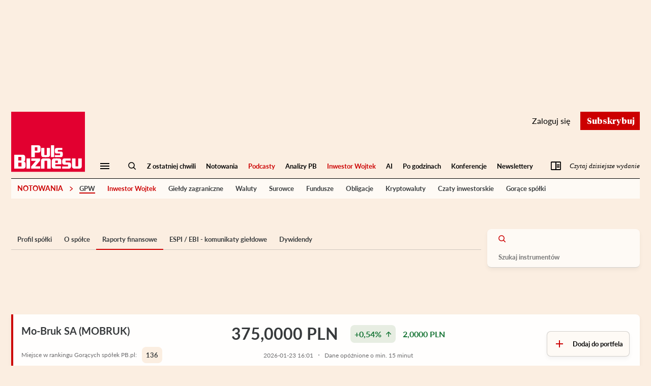

--- FILE ---
content_type: text/html; charset=utf-8
request_url: https://notowania.pb.pl/instrument/PLMOBRK00013/mobruk/raporty-finansowe
body_size: 72393
content:
<!DOCTYPE html>
<html lang="pl-PL">
<head>
    <link rel="preload" href="https://ns.pb.pl/css/main.min.css?v=220424" as="style">
    <link type="text/css" rel="stylesheet" href="https://ns.pb.pl/css/main.min.css?v=220424">

    <script src="https://ns.pb.pl/js/piano-consent.js"></script>

    <meta charset="utf-8"/>
<meta name="viewport" content="width=device-width, initial-scale=1"/>
<meta name="description" content="MOBRUK - Wyniki finansowe"/>
<meta name="twitter:card" content="summary_large_image"/>
<meta name="twitter:site" content="@puls_biznesu"/>
<meta name="twitter:description" content="MOBRUK - Wyniki finansowe"/>
<meta property="og:type" content="website"/>
<meta property="og:description" content="MOBRUK - Wyniki finansowe"/>
<meta property="og:site_name" content="pb.pl"/>
<meta property="og:locale" content="pl_PL"/>
<meta property="fb:pages" content="383296170843"/>
<title>Mo-Bruk SA - Wyniki finansowe - Puls Biznesu</title>
<meta property="og:title" content="MOBRUK - aktualne notowania - Puls Biznesu"/>
<meta property="og:image" content="https://ns.pb.pl/images/puls-biznesu.png"/>
<meta property="og:image:width" content="1200"/>
<meta property="og:image:height" content="675"/>
<meta property="og:image:type" content="image/png"/>
<meta property="og:url" content="https://notowania.pb.pl/instrument/PLMOBRK00013/mobruk/raporty-finansowe"/>
<meta property="twitter:image" content="https://ns.pb.pl/images/puls-biznesu.png"/>
<meta property="twitter:title" content="MOBRUK - aktualne notowania - Puls Biznesu"/>
<link rel="canonical" href="https://notowania.pb.pl/instrument/PLMOBRK00013/mobruk/raporty-finansowe"/>
<link rel="icon" href="/favicon.ico" type="image/x-icon"/>
<link rel="apple-touch-icon" sizes="180x180" href="https://ns.pb.pl/images/favicon/apple-touch-icon.png"/>
<link rel="icon" type="image/png" sizes="32x32" href="https://ns.pb.pl/images/favicon/favicon-32x32.png"/>
<link rel="icon" type="image/png" sizes="16x16" href="https://ns.pb.pl/images/favicon/favicon-16x16.png"/>
<link rel="dns-prefetch" href="https://gapl.hit.gemius.pl"/>
<link rel="dns-prefetch" href="https://cdn.onthe.io"/>
<link rel="dns-prefetch" href="https://images.pb.pl"/>
<link rel="dns-prefetch" href="https://ns.pb.pl"/>
<link rel="dns-prefetch" href="https://ls.hit.gemius.pl"/>
<link rel="dns-prefetch" href="https://video.onnetwork.tv"/>
<link rel="dns-prefetch" href="https://apis.google.com"/>
<link rel="dns-prefetch" href="https://connect.islay.tech"/>
<link rel="dns-prefetch" href="https://connect.facebook.net"/>
<link rel="dns-prefetch" href="https://tt.onthe.io"/>
<link rel="dns-prefetch" href="https://platform.twitter.com"/>
<link rel="dns-prefetch" href="https://cdn.onnetwork.tv"/>
<link rel="dns-prefetch" href="https://tagmanager.smartadserver.com"/>
<link rel="dns-prefetch" href="https://get.optad360.io"/>
<link rel="dns-prefetch" href="https://www.facebook.com"/>
<link rel="dns-prefetch" href="https://bbp.salesmanago.pl"/>
<link rel="dns-prefetch" href="https://fonts.googleapis.com"/>
<link rel="dns-prefetch" href="https://www.google-analytics.com"/>
<link rel="dns-prefetch" href="https://csi.gstatic.com"/>
<link rel="dns-prefetch" href="https://securepubads.g.doubleclick.net"/>
<link rel="dns-prefetch" href="https://vendorlist.consensu.org"/>
<link rel="dns-prefetch" href="https://stats.g.doubleclick.net"/>
<link rel="dns-prefetch" href="https://adx.adform.net"/>
<link rel="dns-prefetch" href="https://sync.smartadserver.com"/>
<link rel="preconnect" href="https://gapl.hit.gemius.pl"/>
<link rel="preconnect" href="https://cdn.onthe.io"/>
<link rel="preconnect" href="https://images.pb.pl"/>
<link rel="preconnect" href="https://ns.pb.pl"/>
<link rel="preconnect" href="https://ls.hit.gemius.pl"/>
<link rel="preconnect" href="https://video.onnetwork.tv"/>
<link rel="preconnect" href="https://apis.google.com"/>
<link rel="preconnect" href="https://connect.islay.tech"/>
<link rel="preconnect" href="https://connect.facebook.net"/>
<link rel="preconnect" href="https://tt.onthe.io"/>
<link rel="preconnect" href="https://platform.twitter.com"/>
<link rel="preconnect" href="https://cdn.onnetwork.tv"/>
<link rel="preconnect" href="https://tagmanager.smartadserver.com"/>
<link rel="preconnect" href="https://get.optad360.io"/>
<link rel="preconnect" href="https://www.facebook.com"/>
<link rel="preconnect" href="https://bbp.salesmanago.pl"/>
<link rel="preconnect" href="https://fonts.googleapis.com"/>
<link rel="preconnect" href="https://www.google-analytics.com"/>
<link rel="preconnect" href="https://csi.gstatic.com"/>
<link rel="preconnect" href="https://securepubads.g.doubleclick.net"/>
<link rel="preconnect" href="https://vendorlist.consensu.org"/>
<link rel="preconnect" href="https://stats.g.doubleclick.net"/>
<link rel="preconnect" href="https://adx.adform.net"/>
<link rel="preconnect" href="https://sync.smartadserver.com"/>

<script>
  window.dataLayer = window.dataLayer || [];
  function gtag(){dataLayer.push(arguments);}
  gtag('js', new Date());
  gtag('config', 'AW-1058267274');
</script>
<script type="text/javascript">
var npb=npb||{};
npb.client_data={
    user_id: 0,
    articles_in_stash: [],
    access_type: null,
    offer_slug: null,
    past_offer_slug: null,
    email: null,
    publication_status: null,
    access_dates: null,
    has_trial: false,
    had_subscription: false,
    sub_end: null,
    sub_fix_range_end: null,
    is_recur: null,
    recur_deactivate: null,
    recur_fix_range_deactivate: null,
    article_id: 0,
    isp: [],
    subscription_next_bill_date:null,
    access_valid_to_date:null,
    subscription_term_type:null,
    piano_user_id:null
};
ghmxy_identifier = 'p8ZFz7d0GcYQ06oZLC.kxqRvDqs6LQ_yR14I61iWYuP.07';
var moderators=['bbe58039-2393-43bf-be28-9ead00c1cbef', '36b2e113-ac9d-4017-b5a0-4247d7651c43', '33d2c058-132b-4d31-84d4-42b054fe2fca', 'c5e92afd-630b-48a3-bb99-ce5b584e928d', '4ea550a6-94f6-4bd1-aa87-7dfd656f0db2', 'c9a77498-7798-4693-8cf4-ea67b881a40b', 'c1b16ac8-33fc-4403-96e0-4e47b1e5bec6', '18c1781c-baf2-431f-815b-ea1f2f5cc5b5']
</script>
<script type="text/javascript">
    var dataLayer = [];
    var dL={'section': 'Puls Inwestora', 'category': 'Akcje', 'organisation': 'MOBRUK'};
    dataLayer.push(dL);
    var sas_target = '';
</script>






<script type="text/javascript">var sas_target = sas_target || ""; sas_target+='section=profil;subsection=raporty;instrument=mobruk';</script>
<!-- Google Tag Manager -->
<script>(function(w,d,s,l,i){w[l]=w[l]||[];w[l].push({'gtm.start':
new Date().getTime(),event:'gtm.js'});var f=d.getElementsByTagName(s)[0],
j=d.createElement(s),dl=l!='dataLayer'?'&l='+l:'';j.async=true;j.src=
'https://www.googletagmanager.com/gtm.js?id='+i+dl;f.parentNode.insertBefore(j,f);
})(window,document,'script','dataLayer','GTM-WD48PVNV');</script>
<!-- End Google Tag Manager -->
<script type="didomi/javascript" data-vendor="iab:328">
<!--//--><![CDATA[//><!--
var gemius_identifier = 'zZ2Q.W_w283rdfPLwD9e38U1P6O1WeMmKa6GwbKOVjr.z7';
var gemius_extraparameters = new Array( 'page_type=page', 'organisation_id=eadbd2b8-b110-57fd-a2bd-1ce70d5c2210' );
// lines below shouldn't be edited
function gemius_pending(i) { window[i] = window[i] || function() {var x = window[i+'_pdata'] = window[i+'_pdata'] || []; x[x.length]=arguments;};};gemius_pending('gemius_hit'); gemius_pending('gemius_event'); gemius_pending('pp_gemius_hit'); gemius_pending('pp_gemius_event');(function(d,t) {try {var gt=d.createElement(t),s=d.getElementsByTagName(t)[0],l='http'+((location.protocol=='https:')?'s':''); gt.setAttribute('async','async');gt.setAttribute('defer','defer'); gt.src=l+'://pro.hit.gemius.pl/gemius.js'; s.parentNode.insertBefore(gt,s);} catch (e) {}})(document,'script');
//--><!]]>
</script>
<script type="didomi/javascript" data-vendor="c:salesmanag-BfHcwzLq">var _smid="en2eym7pqp9kfwsq";var _smapp=18;!function(t,e,s){e=document.createElement("script"),e.type="text/javascript",e.async=!0,e.src=t,s=document.getElementsByTagName("script")[0],s.parentNode.insertBefore(e,s)}(("https:"==document.location.protocol?"https://":"http://")+"bbp.salesmanago.pl/dynamic/"+_smid+"/popups.js");!function(t,e,s,n,a){t.SalesmanagoObject=e,t[e]=t[e]||function(){(t[e].q=t[e].q||[]).push(arguments)},n=document.createElement("script"),n.type="text/javascript",n.async=!0,n.src=s,a=document.getElementsByTagName("script")[0],a.parentNode.insertBefore(n,a)}(window,"sm",("https:"==document.location.protocol?"https://":"http://")+"bbp.salesmanago.pl/static/sm.js");</script>

    <script>var breakpoint="R360";window.innerWidth>=576&&window.innerWidth<768?breakpoint="R576":window.innerWidth>=768&&window.innerWidth<1014?breakpoint="R768":window.innerWidth>=1014&&window.innerWidth<1340?breakpoint="R1014":window.innerWidth>=1340&&(breakpoint="R1340");</script>
    <script type="application/javascript" src="//ced.sascdn.com/tag/1947/smart.js" async=""></script>
    <script src="//tagmanager.smartadserver.com/1947/106276/smart.prebid.js"></script>

    <script type="application/javascript">
    var sas = sas || {};
    sas.cmd = sas.cmd || [];
    sas.cmd.push(function() {
        sas.setup({networkid:1947,domain:"//www3.smartadserver.com",async:true,renderMode:2});
    });
    sas.cmd.push(function() {
        sas.call("onecall", {
            siteId: 106276,
            pageId: 863663,
            formats: [{'id': '46302'}, {'id': '42536'}, {'id': '42547'}, {'id': '42537'}, {'id': '42555'}],
            target:"width=" + screen.width + ";breakpoint="+breakpoint+";" + sas_target
        });
    });
    </script>
    <script type="didomi/javascript" data-vendor="c:optad360i-eJQAdGGa" async="" src="//get.optad360.io/sf/45558e2c-b614-40be-ba1a-33409f9b4644/plugin.min.js"></script>
    


    
    <style>.l-page-container.-quotes-profile .l-content-container{display:-webkit-box;display:-ms-flexbox;display:flex;-webkit-box-orient:vertical;-webkit-box-direction:normal;-ms-flex-direction:column;flex-direction:column;padding:0 20px;background-color:#fbeee1}.l-page-container.-quotes-profile .l-content-container .l-section,.l-page-container.-quotes-profile .l-content-container .l-section-aside{position:relative;width:100%}.l-page-container.-quotes-profile .l-page-header{padding:0 20px 20px;background-color:#fbeee1}@media screen and (min-width:744px){.l-page-container.-quotes-profile .l-content-container,.l-page-container.-quotes-profile .l-page-header{padding:0 40px;width:74.4rem;margin:0 auto}}@media screen and (min-width:1280px){.l-page-container{position:relative}.l-page-container.-quotes-profile .l-content-container{display:block;width:126rem;padding:0 12px;overflow:hidden;position:relative;margin:0 auto 40px}.l-page-container.-quotes-profile .l-content-container .l-section.-fw{width:100%;float:none;clear:both}.l-page-container.-quotes-profile .l-content-container .l-section{width:92.4rem;padding:0;float:left}.l-page-container.-quotes-profile .l-content-container .l-section-aside{width:30rem;margin-left:93.6rem}.l-page-container.-quotes-profile .l-page-header{width:126rem;padding:0 12px 20px}}@media screen and (min-width:1440px){.l-page-container.-quotes-profile .l-content-container{width:140rem;padding:0 20px}.l-page-container.-quotes-profile .l-content-container .l-section{width:101.5rem}.l-page-container.-quotes-profile .l-content-container .l-section-aside{width:32.5rem;margin-left:103.5rem}.l-page-container.-quotes-profile .l-page-header{width:140rem;padding:0 20px 32px}}</style>
    <script src="https://ns.pb.pl/js/didomi-sdk.js"></script>
</head>
<body>
    <div class="l-page-container -quotes-profile">
        <style>.n2pb-ad-container{max-width:100%;min-height:0;clear:both;margin:0 auto}.n2pb-ad-container .n2pb-ad-box>div[id^=sas]{position:relative}.n2pb-ad-container .n2pb-ad-box>div[id^=sas]::before{color:#6d6d6f;content:"REKLAMA";font-size:9px;line-height:10px;position:absolute;top:-10px;left:0}.n2pb-ad-container .n2pb-ad-box>div[id^=sas]:empty::before{content:none}.n2pb-ad-container.-r1{display:none;max-width:1920px;overflow:hidden}.n2pb-ad-container.-r1 .n2pb-ad-box>div[id^=sas]{padding:10px 0 0}.n2pb-ad-container.-r1 .n2pb-ad-box>div[id^=sas]:empty{padding:0}.n2pb-ad-container.-r1 .n2pb-ad-box>div[id^=sas]::before{top:0}.n2pb-ad-box{display:-webkit-box;display:-ms-flexbox;display:flex;-webkit-box-orient:vertical;-webkit-box-direction:normal;-ms-flex-direction:column;flex-direction:column;-webkit-box-align:center;-ms-flex-align:center;align-items:center;-webkit-box-pack:justify;-ms-flex-pack:justify;justify-content:space-between}@media screen and (min-width:1280px){.n2pb-ad-container.-r1{display:block}}</style>
<div class="n2pb-ad-container -r1" id="n2pb-ad-r1" data-vr-zone="n2pb-ad-r1"><div class="n2pb-ad-box"><div id="sas_42537"></div><script type="didomi/javascript" data-vendor="iab:45">sas.cmd.push(function(){sas.render("42537");});</script></div></div>
<style>.n2pb-ad-container{max-width:100%;min-height:0;clear:both;margin:0 auto}.n2pb-ad-container .n2pb-ad-box>div[id^=sas]{position:relative}.n2pb-ad-container .n2pb-ad-box>div[id^=sas]::before{color:#6d6d6f;content:"REKLAMA";font-size:9px;line-height:10px;position:absolute;top:-10px;left:0}.n2pb-ad-container .n2pb-ad-box>div[id^=sas]:empty::before{content:none}.n2pb-ad-container.-r2{padding:12px 0 10px;min-height:270px;overflow:hidden}.n2pb-ad-box{display:-webkit-box;display:-ms-flexbox;display:flex;-webkit-box-orient:vertical;-webkit-box-direction:normal;-ms-flex-direction:column;flex-direction:column;-webkit-box-align:center;-ms-flex-align:center;align-items:center;-webkit-box-pack:justify;-ms-flex-pack:justify;justify-content:space-between}@media screen and (min-width:1280px){.n2pb-ad-container.-r2{min-height:220px}}</style>
<div class="n2pb-ad-container -r2" id="n2pb-ad-r2" data-vr-zone="n2pb-ad-r2"><div class="n2pb-ad-box"><div id="sas_42536"></div><script type="didomi/javascript" data-vendor="iab:45">sas.cmd.push(function(){sas.render("42536");});</script></div></div>

        <header class="l-page-header" id="quotes-profile-page-header">
            <style>@keyframes fadein{0%{opacity:0}100%{opacity:1}}@keyframes fadeout{0%{opacity:1}100%{opacity:0}}@keyframes scaleup{0%{transform:scale(1)}100%{transform:scale(2)}}@keyframes scaledown{0%{transform:scale(2)}100%{transform:scale(1)}}@keyframes tab-active{0%{border-radius:0;box-shadow:none;height:100px;transform:translateY(0)}100%{border-radius:4px;box-shadow:0 0 5px rgba(0,0,0,.45);height:164px;transform:translateY(-32px)}}@keyframes tab-not-active{0%{border-radius:4px;box-shadow:0 0 5px rgba(0,0,0,.45);height:164px;transform:translateY(-32px)}100%{border-radius:0;box-shadow:none;height:100px;transform:translateY(0)}}@keyframes tab-1-border-active{0%{border-radius:0}100%{border-radius:0 4px 4px 0}}@keyframes tab-1-border-not-active{0%{border-radius:0 4px 4px 0}100%{border-radius:0}}@keyframes tab-4-border-active{0%{border-radius:0}100%{border-radius:4px 0 0 4px}}@keyframes tab-4-border-not-active{0%{border-radius:4px 0 0 4px}100%{border-radius:0}}@keyframes tab-text-fadein{0%{opacity:0;transform:translateY(32px)}100%{opacity:1;transform:translateY(0)}}@keyframes tab-text-fadeout{0%{opacity:1;transform:translateY(0)}100%{opacity:0;transform:translateY(32px)}}@keyframes tab-text-movein{0%{transform:translateX(500px)}100%{transform:translateX(0)}}@keyframes tab-text-moveout{0%{transform:translateX(0)}100%{transform:translateX(500px)}}@keyframes tab-image-sizeup{0%{width:100%}100%{width:calc(100% + 32px)}}@keyframes tab-image-sizedown{0%{width:calc(100% + 32px)}100%{width:100%}}@keyframes o-modal-fade-in{0%{opacity:0}100%{opacity:1}}@keyframes o-modal-fade-out{0%{opacity:1}100%{opacity:0}}</style>
<script type="text/javascript">var cX = cX || {}; cX.callQueue = cX.callQueue || []; 
  cX.callQueue.push(['getUserSegmentIds', {     
    persistedQueryId: '8448740bf37c782e2eb780653abebdb1cd5b8611', 
    callback: function(segments) { 
      gtag('event', 'page_view', { 
        'send_to': 'AW-1058267274', 
        'custom_parameter': segments.map(function(s) { return '.' + s + '.'; }), 
        'aw_remarketing_only': true 
      }); 
    } 
  }]);</script>
<script>(function(src) { var a = document.createElement("script"); a.type = "text/javascript"; a.async = true; a.src = src; var b = document.getElementsByTagName("script")[0]; b.parentNode.insertBefore(a, b) })("//c2.exp.pb.pl/xbuilder/experience/load?aid=BNGVx5sKpe"); var newsletterUserConsentsUrl = 'https://www.pb.pl/newsletter/ajax/send-user-consents'; var newsletterUserHomeUrl = 'https://www.pb.pl/piano/cs';tp = window.tp || []; tp.push(['setUsePianoIdUserProvider', true]);tp.push(["setTags",['other (PAGE TYPE)']]);tp.push(["init", function() { tp.enableGACrossDomainLinking('UA-44780777-2'); }]); tp.push(["init", function () { var pu; var pu_uid; if (tp.pianoId.isUserValid()) { pu = tp.pianoId.getUser(); } if (typeof pu !== 'undefined') { pu_uid = pu.uid; } if (typeof pu_uid !== 'undefined') { tp.setGA4Config({ measurementId: 'G-S6N9810DT6', eventParameters: { send_page_view: false, page_location: window.location.href, page_title: window.document.title, user_id: pu_uid, } }); } else { tp.setGA4Config({ measurementId: 'G-S6N9810DT6', eventParameters: { send_page_view: false, page_location: window.location.href, page_title: window.document.title, } }); } }]); tp.push(["addHandler", "showOffer", () =>{ document.querySelectorAll("#paywall ~ *").forEach((x) =>{ x.hidden = true; }); } ]); tp.push(["addHandler", "checkoutSelectTerm", function(termDetails, iframeId) { console.log("udało się", termDetails, iframeId); } ]); var pattern = /verification_code=.*$/; var url = window.location.href; var param = url.split('?')[1]; if (param && pattern.test(param) && localStorage.getItem('pdor')) { var pdor_data = JSON.parse(localStorage.getItem('pdor')); if (pdor_data.url && !pdor_data.hasOwnProperty('ut')) { var pdor_url = decodeURIComponent(pdor_data.url); pdor_url = pdor_url + (pdor_url.split('?')[1] ? '&':'?') + param; pdor_data.ut = new Date().getTime(); localStorage.setItem('pdor', JSON.stringify(pdor_data)); window.location.href = pdor_url; } } tp.push(["addHandler", "checkoutCustomEvent", function(event) { if (event.eventName === "pdorSetData") { if (typeof Storage !== "undefined") { var pdor_data = { ref: encodeURIComponent(document.referrer) || null , url: encodeURIComponent(window.location.href) || null , t: new Date().getTime() }; localStorage.setItem('pdor', JSON.stringify(pdor_data)); } } }]); if (localStorage.getItem('pidr')) { const pidr_data = JSON.parse(localStorage.getItem('pidr')); localStorage.removeItem('pidr'); if (pidr_data.path) { window.location.href = decodeURIComponent(pidr_data.path); } } tp.push(["addHandler", "loginSuccess", function(data) { if (["/konto/logowanie/", "/konto/przypomnienie-hasla/", "/konto/rejestracja/", "/urodziny"].indexOf(window.location.pathname) !== -1) { const param = window.location.href.split("?")[1]; const localStorageItemName = "/urodziny".indexOf(window.location.pathname) !== -1 ? 'pidr_ba' : 'pidr'; let path = "/"; if (param && (/next=.*$/).test(param)) { path = param.replace("next=", ""); } if (typeof Storage !== "undefined") { var pidr_data = { path: path , t: new Date().getTime() }; localStorage.setItem(localStorageItemName, JSON.stringify(pidr_data)); } } }]); const COOKIE_DOMAIN = window.location.hostname === '127.0.0.1' ? '127.0.0.1' : '.pb.pl'; tp.push(['addHandler', 'registrationSuccess', function(data) { setOnboardingCookie('_pc_pb_onboarding', 'registration_success', 1); setOnboardingCookie('_pc_pb_onboarding_sub', 'registration_success', 1); }]); tp.push(['addHandler', 'checkoutCustomEvent', function(event) { if (event.eventName === 'onboarding-remind-later') { console.log('checkoutCustomEvent onboarding', event); setOnboardingCookie('_pc_pb_onboarding', 'show', 1); } if (event.eventName === 'onboarding-remind-later-basic') { console.log('checkoutCustomEvent onboarding basic', event); setOnboardingCookie('_pc_pb_onboarding_sub_basic_later', 'show', 1); } if (event.eventName === 'onboarding-remind-later-premium') { console.log('checkoutCustomEvent onboarding premium', event); setOnboardingCookie('_pc_pb_onboarding_sub_premium_later', 'show', 1); } if (event.eventName === 'onboarding-remind-start-later') { console.log('checkoutCustomEvent onboarding start later', event); setOnboardingCookie('_pc_pb_onboarding_sub_pakietstart_later', 'show', 1); } }]); function setOnboardingCookie(cname, cvalue, exdays) { const d = new Date(); d.setTime(d.getTime() + (exdays * 24 * 60 * 60 * 1000)); let expires = "expires="+ d.toUTCString(); document.cookie = cname + "=" + cvalue + ";" + expires + ";path=/;domain=" + COOKIE_DOMAIN + ";"; } tp.push(["addHandler", "checkoutComplete", function(conversion) { console.log('PC_ checkoutComplete conversion ', ...Object.entries(conversion)); setOnboardingCookie('_pc_pb_onboarding_sub', 'registration_success', 1); var term_id = conversion.termId; var url = `https://www.pb.pl/papi/term/name?term_id=${term_id}`; if(document.domain.indexOf('play-k8s.srv.pb.pl') !== -1 || document.domain.indexOf('localhost') !== -1) { url = `https://piano-api-gateway-piano.play-k8s.srv.pb.pl/term/name?term_id=${term_id}`; } function pushConversionDataToDataLayer(term_name) { window.dataLayer = window.dataLayer || []; window.dataLayer.push({ ecommerce: null }); window.dataLayer.push({ 'event': 'transakcja_subskrypcja', 'ecommerce': { 'purchase': { 'actionField': { 'id': conversion.termConversionId, 'affiliation': 'sklep PB', 'revenue': conversion.chargeAmount, 'tax': '', 'shipping': '', 'coupon': '' }, 'products': [{ 'name': term_name || '', 'id': conversion.termId, /* conversion.rid, */ 'price': conversion.chargeAmount, 'brand': 'Puls Biznesu', 'category': 'Subscription', 'variant': conversion.rid, /* conversion.termId */ 'quantity': 1, 'coupon': '' }] } } }); } fetch(url) .then((res) =>{ if (res.status !== 200) { throw new Error(''); } return res.json(); }) .then((data) =>{ pushConversionDataToDataLayer(data); }) .catch(function(error) { pushConversionDataToDataLayer(''); console.error('error', error); }); }]); tp.push(["addHandler", "checkoutClose", function(event) { /* The event object contains information about the state of closed modal console.log('PC_ checkoutClose event event.state ', event, event.state); */ switch (event.state) { case 'checkoutCompleted': /** User completed the purchase and now has access Usually it's a good practice to reload the page console.log('PC_ checkoutClose.checkoutCompleted'); */ break; case 'alreadyHasAccess': /* User already has access This state could be a result of user logging in during checkout process Usually it's a good practice to reload the page here as well console.log('PC_ checkoutClose.alreadyHasAccess'); */ break; case 'voucherRedemptionCompleted': /* User redeemed a gift voucher Normally gift redemption happens on a landing page, so logically it makes sense to redirect user to a home page after this console.log('PC_ checkoutClose.voucherRedemptionCompleted'); */ break; case 'close': /* User did not complete the purchase and simply closed the modal console.log('PC_ checkoutClose.close') */ if (tp.pianoId.getUser()) { window.PianoESP && "function" == typeof window.PianoESP.handleUserDataPromise && window.PianoESP.handleUserDataPromise({ email: tp.pianoId.getUser().email, squads: [6692] }); } break; } }]); tp.push(["addHandler", "checkoutError", function(errorData) { /* alert("Error! " + errorData.message); console.log('PC_ checkoutError errorData, errorData.message ', errorData, errorData.message); */ }]); tp.push(["addHandler", "checkoutSelectTerm", function(termDetails, iframeId) { /* Your code after the user selects a term console.log('PC_ checkoutSelectTerm termDetails, iframeId ', termDetails, iframeId); */ }]); tp.push(["addHandler", "checkoutStateChange", function(stateView, params) { /* console.log('PC_ checkoutStateChange stateView ', stateView); console.log('PC_ checkoutStateChange params ', params); */ }]); tp.push(["addHandler", "showOffer", function(offerParams, params) { /* console.log('PC_ showOffer offerParams ', offerParams); */ }]); tp.push(["addHandler", "showTemplate", function(templateParams, params) { /* Your code after template has been shown console.log('PC_ showTemplate templateParams ', templateParams); console.log('PC_ showTemplate params ', params); */ }]); tp.push(["addHandler", "startCheckout", function(params) { /* Your code after checkout has started console.log('PC_ startCheckout'); console.log('PC_ startCheckout params ', params); */ window.dataLayer = window.dataLayer || []; window.dataLayer.push({ 'event': 'button_wybierz' }); }]); tp.push(["addHandler", "submitPayment", function(data) { /* Your code after payment is submitted console.log('PC_ submitPayment data ', data); */ window.dataLayer = window.dataLayer || []; window.dataLayer.push({ 'event': 'button_dokoncz_zakup' }); }]);console.warn(`PC_ layer == 'production' `, true); const invoiceDataUpdateUrl = 'https://www.pb.pl/papi/invoice/update'; const invoiceDataPostMessageTargetOrigin = 'https://vx.exp.pb.pl';var pc_user; var pc_iframeId; var pc_termDetails; var pc_termChargeAmount; tp.push(["init", function() { if (tp.pianoId.isUserValid()) { pc_user = tp.pianoId.getUser(); } }]); tp.push(["addHandler", "checkoutStateChange", function(stateView, params) { if (!pc_user && tp.pianoId.isUserValid()) { pc_user = tp.pianoId.getUser(); } if(stateView.term && stateView.term.chargeAmount) { pc_termChargeAmount = stateView.term.chargeAmount; } }]); tp.push(["addHandler", "checkoutSelectTerm", function(termDetails, iframeId) { pc_termDetails = termDetails; }]); window.addEventListener('message', function(e) { /* console.warn('PC_ e.origin, invoiceDataPostMessageTargetOrigin, e.origin !== invoiceDataPostMessageTargetOrigin ', e.origin, invoiceDataPostMessageTargetOrigin, e.origin !== invoiceDataPostMessageTargetOrigin); */ if(typeof e.data.piano != 'undefined') { /* console.warn('PC_ e.data.piano ', e.data.piano); console.warn('PC_ e.origin ', e.origin); */ var result = e.data.piano; if(result.state === 'detail') { var result_object = JSON.parse(result.object); if(result_object.hasOwnProperty('iframeId')) { pc_iframeId = result_object.iframeId; pcSendPostMessageToPiano(pc_iframeId, 'detail', '', JSON.stringify({ 'termDetails': pc_termDetails , 'url': encodeURIComponent(document.location.href) }) ); } } } }, false); tp.push(["addHandler", "checkoutCustomEvent", function(event) { switch(event.eventName) { case 'pc-invoice-data-event': /* console.log('PC_ pc_user ', pc_user); console.log('PC_ pc_user.email ', pc_user.email); console.log('PC_ pc_user.uid ', pc_user.uid); console.log('PC_ pc_iframeId ', pc_iframeId); console.warn('PC_ invoiceDataUpdateUrl ', invoiceDataUpdateUrl); console.warn('PC_ invoiceDataPostMessageTargetOrigin ', invoiceDataPostMessageTargetOrigin); */ const countryMap = {"1":"Afganistan","2":"Albania","3":"Algieria","4":"Andora","5":"Angola","6":"Anguilla","7":"Antarktyda","8":"Antigua i Barbuda","9":"Arabia Saudyjska","10":"Argentyna","11":"Armenia","12":"Aruba","13":"Australia","14":"Austria","15":"Azerbejdżan","16":"Bahamy","17":"Bahrajn","18":"Bangladesz","19":"Barbados","20":"Belgia","21":"Belize","22":"Benin","23":"Bermudy","24":"Bhutan","25":"Białoruś","26":"Birma","27":"Boliwia","28":"Bonaire, Sint Eustatius i Saba","29":"Bośnia i Hercegowina","30":"Botswana","31":"Brazylia","32":"Brunei","33":"Brytyjskie Terytorium Oceanu Indyjskiego","34":"Brytyjskie Wyspy Dziewicze","35":"Bułgaria","36":"Burkina Faso","37":"Burundi","38":"Chile","39":"Chiny","40":"Chorwacja","41":"Curaçao","42":"Cypr","43":"Czad","44":"Czarnogóra","45":"Czechy","46":"Dalekie Wyspy Mniejsze Stanów Zjednoczonych","47":"Dania","48":"Demokratyczna Republika Konga","49":"Dominika","50":"Dominikana","51":"Dżibuti","52":"Egipt","53":"Ekwador","54":"Erytrea","55":"Estonia","56":"Etiopia","57":"Falklandy","58":"Fidżi","59":"Filipiny","60":"Finlandia","61":"Francja","62":"Francuskie Terytoria Południowe i Antarktyczne","63":"Gabon","64":"Gambia","65":"Georgia Południowa i Sandwich Południowy","66":"Ghana","67":"Gibraltar","68":"Grecja","69":"Grenada","70":"Grenlandia","71":"Gruzja","72":"Guam","73":"Guernsey","74":"Gujana Francuska","75":"Gujana","76":"Gwadelupa","77":"Gwatemala","78":"Gwinea Bissau","79":"Gwinea Równikowa","80":"Gwinea","81":"Haiti","82":"Hiszpania","83":"Holandia","84":"Honduras","85":"Hongkong","86":"Indie","87":"Indonezja","88":"Irak","89":"Iran","90":"Irlandia","91":"Islandia","92":"Izrael","93":"Jamajka","94":"Japonia","95":"Jemen","96":"Jersey","97":"Jordania","98":"Kajmany","99":"Kambodża","100":"Kamerun","101":"Kanada","102":"Katar","103":"Kazachstan","104":"Kenia","105":"Kirgistan","106":"Kiribati","107":"Kolumbia","108":"Komory","109":"Kongo","110":"Korea Południowa","111":"Korea Północna","112":"Kostaryka","113":"Kuba","114":"Kuwejt","115":"Laos","116":"Lesotho","117":"Liban","118":"Liberia","119":"Libia","120":"Liechtenstein","121":"Litwa","122":"Luksemburg","123":"Łotwa","124":"Macedonia","125":"Madagaskar","126":"Majotta","127":"Makau","128":"Malawi","129":"Malediwy","130":"Malezja","131":"Mali","132":"Malta","133":"Mariany Północne","134":"Maroko","135":"Martynika","136":"Mauretania","137":"Mauritius","138":"Meksyk","139":"Mikronezja","140":"Mołdawia","141":"Monako","142":"Mongolia","143":"Montserrat","144":"Mozambik","145":"Namibia","146":"Nauru","147":"Nepal","148":"Niemcy","149":"Niger","150":"Nigeria","151":"Nikaragua","152":"Niue","153":"Norfolk","154":"Norwegia","155":"Nowa Kaledonia","156":"Nowa Zelandia","157":"Oman","158":"Pakistan","159":"Palau","160":"Palestyna","161":"Panama","162":"Papua-Nowa Gwinea","163":"Paragwaj","164":"Peru","165":"Pitcairn","166":"Polinezja Francuska","167":"Polska","168":"Portoryko","169":"Portugalia","170":"Tajwan","171":"Republika Południowej Afryki","172":"Republika Środkowoafrykańska","173":"Republika Zielonego Przylądka","174":"Reunion","175":"Rosja","176":"Rumunia","177":"Rwanda","178":"Sahara Zachodnia","179":"Saint Kitts i Nevis","180":"Saint Lucia","181":"Saint Vincent i Grenadyny","182":"Saint-Barthélemy","183":"Saint-Martin","184":"Saint-Pierre i Miquelon","185":"Salwador","186":"Samoa Amerykańskie","187":"Samoa","188":"San Marino","189":"Senegal","190":"Serbia","191":"Seszele","192":"Sierra Leone","193":"Singapur","194":"Sint Maarten","195":"Słowacja","196":"Słowenia","197":"Somalia","198":"Sri Lanka","199":"Stany Zjednoczone","200":"Suazi","201":"Sudan","202":"Surinam","203":"Svalbard i Jan Mayen","204":"Syria","205":"Szwajcaria","206":"Szwecja","207":"Tadżykistan","208":"Tajlandia","209":"Tanzania","210":"Timor Wschodni","211":"Togo","212":"Tokelau","213":"Tonga","214":"Trynidad i Tobago","215":"Tunezja","216":"Turcja","217":"Turkmenistan","218":"Turks i Caicos","219":"Tuvalu","220":"Uganda","221":"Ukraina","222":"Urugwaj","223":"Uzbekistan","224":"Vanuatu","225":"Wallis i Futuna","226":"Watykan","227":"Wenezuela","228":"Węgry","229":"Wielka Brytania","230":"Wietnam","231":"Włochy","232":"Wybrzeże Kości Słoniowej","233":"Wyspa Bouveta","234":"Wyspa Bożego Narodzenia","235":"Wyspa Man","236":"Wyspa Świętej Heleny, Wyspa Wniebowstąpienia i Tristan da Cunha","237":"Wyspy Alandzkie","238":"Wyspy Cooka","239":"Wyspy Dziewicze Stanów Zjednoczonych","240":"Wyspy Heard i McDonalda","241":"Wyspy Kokosowe","242":"Wyspy Marshalla","243":"Wyspy Owcze","244":"Wyspy Salomona","245":"Wyspy Świętego Tomasza i Książęca","246":"Zambia","247":"Zimbabwe","248":"Zjednoczone Emiraty Arabskie"}; const iframeId = pc_iframeId; const pcInvoiceDataEnabled = event.params.pcinvoicedataenabled || 'false'; const pcInvoiceDataTypeCompanyOrPrivate = event.params.pcinvoicedatatypecompanyorprivate || ''; /* common custom fields params private and company */ const pcInvoiceDataFirstName = event.params.pcinvoicedatafirstname || ''; const pcInvoiceDataLastName = event.params.pcinvoicedatalastname || ''; const pcInvoiceDataPhone = event.params.pcinvoicedataphone || ''; /* company custom fields params */ const pcInvoiceDataNip = event.params.pcinvoicedatanip || ''; const pcInvoiceDataCompanyName = event.params.pcinvoicedatacompanyname || ''; const pcInvoiceDataPostCode = event.params.pcinvoicedatapostcode || ''; const pcInvoiceDataCity = event.params.pcinvoicedatacity || ''; const pcInvoiceDataAddress = event.params.pcinvoicedataaddress || ''; const pcInvoiceDataCountryId = event.params.pcinvoicedatacountryid || ''; /* console.log('PC_ pcInvoiceDataEnabled, typeof pcInvoiceDataEnabled ', pcInvoiceDataEnabled, typeof pcInvoiceDataEnabled); */ if(iframeId) { function pcUpdateCustomField(name, value) { const index = invoiceDataCustomFields.findIndex((cf) =>cf.name === name); invoiceDataCustomFields[index].value = value; }; const pcInvoiceDataFirstNamePattern = /^[A-Za-ząćęłńóśżźĄĆĘŁŃÓŚŻŹ\s]{1,32}$/; const pcInvoiceDataLastNamePattern = /^[A-Za-ząćęłńóśżźĄĆĘŁŃÓŚŻŹ\s\-]{1,32}$/; const pcInvoiceDataPhonePattern = /^\+?(?:\d(?:\-|\x20(?!$))?){7,15}$/; const defaultInvoiceDataCustomFields = [ { "name": "pc_invoice_data_nip" , "value": "" } , { "name": "pc_invoice_data_company_name" , "value": "" } , { "name": "pc_invoice_data_post_code" , "value": "" } , { "name": "pc_invoice_data_city" , "value": "" } , { "name": "pc_invoice_data_address" , "value": "" } , { "name": "pc_invoice_data_first_name" , "value": "" } , { "name": "pc_invoice_data_last_name" , "value": "" } , { "name": "pc_invoice_data_country_id" , "value": "" } , { "name": "pc_invoice_data_country" , "value": "" } , { "name": "pc_invoice_data_phone" , "value": "" } , { "name": "pc_invoice_data_type_company_or_private" , "value": "" } , { "name": "pc_invoice_data_update_time" , "value": "" } ]; let analyticsDataCustomFields = [ { "name": "TYPEIO_AMOUNT" , "value": pc_termChargeAmount || 0 } , { "name": "TYPEIO_URL" , "value": encodeURIComponent(window.location.pathname) } , { "name": "TYPEIO_SOURCE" , "value": document.referrer } ]; let invoiceDataCustomFields = [...defaultInvoiceDataCustomFields]; if (!window.location.href.includes('/subskrypcja/') && document.domain !== 'beta.pb.pl') { invoiceDataCustomFields = [...invoiceDataCustomFields, ...analyticsDataCustomFields] } if(pcInvoiceDataFirstName.length === 0) { pcSendPostMessageToPiano(iframeId, 'invalid', 'Pole Imię jest wymagane', 'pcInvoiceDataFirstName'); return false; } if(!pcInvoiceDataFirstNamePattern.test(pcInvoiceDataFirstName)) { pcSendPostMessageToPiano(iframeId, 'invalid', 'Imię zawiera niedozwolone znaki', 'pcInvoiceDataFirstName'); return false; } if(pcInvoiceDataLastName.length === 0) { pcSendPostMessageToPiano(iframeId, 'invalid', 'Pole Nazwisko jest wymagane', 'pcInvoiceDataLastName'); return false; } if(!pcInvoiceDataLastNamePattern.test(pcInvoiceDataLastName)) { pcSendPostMessageToPiano(iframeId, 'invalid', 'Nazwisko zawiera niedozwolone znaki', 'pcInvoiceDataLastName'); return false; } if(pcInvoiceDataPhone.length !== 0 && !pcInvoiceDataPhonePattern.test(pcInvoiceDataPhone)) { pcSendPostMessageToPiano(iframeId, 'invalid', 'Numer telefonu jest niepoprawny', 'pcInvoiceDataPhone'); return false; } /* console.log('PC_ invoiceDataCustomFields ', invoiceDataCustomFields); */ pcUpdateCustomField('pc_invoice_data_first_name', pcInvoiceDataFirstName); pcUpdateCustomField('pc_invoice_data_last_name', pcInvoiceDataLastName); pcUpdateCustomField('pc_invoice_data_phone', pcInvoiceDataPhone); pcUpdateCustomField('pc_invoice_data_type_company_or_private', pcInvoiceDataTypeCompanyOrPrivate); /* console.log('PC_ invoiceDataCustomFields ', invoiceDataCustomFields); */ if(pcInvoiceDataEnabled === 'true' && pcInvoiceDataTypeCompanyOrPrivate === 'company') { const pcInvoiceDataPostCodePattern = /^[0-9]{2}-[0-9]{3}$/; const pcInvoiceDataCityPattern = /^[A-Za-ząćęłńóśżźĄĆĘŁŃÓŚŻŹ\s\-]{1,32}$/; function pcNipValidation(nip) { const nipNumber = nip.replace(/-/g, ''); const weight = [6, 5, 7, 2, 3, 4, 5, 6, 7]; const controlNumber = parseInt(nipNumber.substring(9, 10), 10); const weightCount = weight.length; let sum = 0; for (let i = 0; i< weightCount; i++) { sum += (parseInt(nipNumber.substr(i, 1), 10) * weight[i]); } return sum % 11 === controlNumber; } if(pcInvoiceDataNip.length === 0) { pcSendPostMessageToPiano(iframeId, 'invalid', 'Pole NIP jest wymagane', 'pcInvoiceDataNip'); return false; } if(!pcNipValidation(pcInvoiceDataNip)) { pcSendPostMessageToPiano(iframeId, 'invalid', 'NIP jest niepoprawny', 'pcInvoiceDataNip'); return false; } if(pcInvoiceDataCompanyName.length === 0) { pcSendPostMessageToPiano(iframeId, 'invalid', 'Pole Nazwa firmy jest wymagane', 'pcInvoiceDataCompanyName'); return false; } if(pcInvoiceDataPostCode.length === 0) { pcSendPostMessageToPiano(iframeId, 'invalid', 'Pole Kod pocztowy jest wymagane', 'pcInvoiceDataPostCode'); return false; } if(!pcInvoiceDataPostCodePattern.test(pcInvoiceDataPostCode)) { pcSendPostMessageToPiano(iframeId, 'invalid', 'Kod pocztowy jest niepoprawny - podaj kod w formacie 00-000', 'pcInvoiceDataPostCode'); return false; } if(pcInvoiceDataCity.length === 0) { pcSendPostMessageToPiano(iframeId, 'invalid', 'Pole Miejscowość jest wymagane', 'pcInvoiceDataCity'); return false; } if(!pcInvoiceDataCityPattern.test(pcInvoiceDataCity)) { pcSendPostMessageToPiano(iframeId, 'invalid', 'Miejscowość zawiera niedozwolone znaki', 'pcInvoiceDataCity'); return false; } if(pcInvoiceDataAddress.length === 0) { pcSendPostMessageToPiano(iframeId, 'invalid', 'Pole Ulica i numer jest wymagane', 'pcInvoiceDataAddress'); return false; } if(!pcInvoiceDataCountryId) { pcSendPostMessageToPiano(iframeId, 'invalid', 'Pole Kraj jest wymagane', 'pcInvoiceDataCountryId'); return false; } /* console.log('PC_ invoiceDataCustomFields ', invoiceDataCustomFields); */ pcUpdateCustomField('pc_invoice_data_nip', pcInvoiceDataNip); pcUpdateCustomField('pc_invoice_data_company_name', pcInvoiceDataCompanyName); pcUpdateCustomField('pc_invoice_data_post_code', pcInvoiceDataPostCode); pcUpdateCustomField('pc_invoice_data_city', pcInvoiceDataCity); pcUpdateCustomField('pc_invoice_data_address', pcInvoiceDataAddress); pcUpdateCustomField('pc_invoice_data_country_id', pcInvoiceDataCountryId); /* console.log('PC_ pcInvoiceDataCountryId', pcInvoiceDataCountryId); console.log('PC_ countryMap[pcInvoiceDataCountryId]', countryMap[pcInvoiceDataCountryId]); */ pcUpdateCustomField('pc_invoice_data_country', countryMap[pcInvoiceDataCountryId]); /* console.log('PC_ invoiceDataCustomFields ', invoiceDataCustomFields); */ } /* phone validation? if(pcInvoiceDataPhone.length === 0) { } pcUpdateCustomField('pc_invoice_data_phone', pcInvoiceDataPhone); */ const date = new Date(); const updateTime = `${date.getFullYear()}-${(date.getMonth() + 1)< 10 ? '0' + (date.getMonth() + 1) : date.getMonth() + 1}-${date.getDate()< 10 ? '0' + date.getDate() : date.getDate()} ${date.getHours()< 10 ? '0' + date.getHours() : date.getHours()}:${date.getMinutes()< 10 ? '0' + date.getMinutes() : date.getMinutes()}:${date.getSeconds()< 10 ? '0' + date.getSeconds() : date.getSeconds()}`; pcUpdateCustomField('pc_invoice_data_update_time', updateTime); const xhr = new XMLHttpRequest(); const url = invoiceDataUpdateUrl; xhr.open('POST', url, true); xhr.setRequestHeader('Content-type', 'application/json'); xhr.onreadystatechange = function() { if(xhr.readyState == 4) { if(xhr.status == 200 && xhr.response) { const response = JSON.parse(xhr.response); pcSendPostMessageToPiano(iframeId, 'success', '', JSON.stringify(response)); } else { pcSendPostMessageToPiano(iframeId, 'error', 'Wystąpił błąd. Sprobuj ponownie', JSON.stringify(xhr)); } } }; xhr.send(JSON.stringify({ "email": pc_user.email , "uid": pc_user.uid , "update_custom_fields": invoiceDataCustomFields })); } break; } }]); function pcSendPostMessageToPiano(iframeId, state, message, object) { const iframe = document.querySelector('#' + iframeId); /* console.warn('PC_ pcSendPostMessageToPiano window.location.origin ', window.location.origin); console.log('PC_ pcSendPostMessageToPiano iframeId, state, message, object, iframe ', iframeId, state, message, object, iframe); */ if (iframe) { iframe.contentWindow.postMessage({ piano: { state: state /* 'detail' 'invalid' 'success' 'error' */ , message: message , object: object } }, '*'); /* }, window.location.origin); */ } }</script>
<script type="text/javascript">(function(w,d,t,u,n,a,m,l,s){w[n]=w[n]||function(){(w[n].q=w[n].q||[]).push(arguments);};a=d.createElement(t);m=d.getElementsByTagName(t)[0];a.async=1;a.src=u;m.parentNode.insertBefore(a,m);})(window,document,'script','https://bart.bonnieraws.dergan.net/bart.js','_BART');</script><script type="text/javascript">if (window.npb && window.npb.client_data.piano_user_id) {var piano_user_id = window.npb.client_data.piano_user_id;} else {var piano_user_id = null;}if (piano_user_id) {_BART("init", {groupId: "PBPL",userId: "" + piano_user_id});var bart_data = { url: window.location.href };_BART("push", "freq", bart_data);}</script>
<style>.o-home-header-box{display:grid;grid-row-gap:8px;-ms-flex-wrap:wrap;flex-wrap:wrap;position:relative;background-color:#fbeee1}.o-home-header-box *{-webkit-tap-highlight-color:transparent}.o-home-header-box.-fixed .m-main-nav{height:56px}.o-home-header-box.-fixed .m-main-nav__list{-webkit-animation-name:showMenu;animation-name:showMenu;-webkit-animation-duration:.5s;animation-duration:.5s;background-color:#fbeee1;border-bottom:1px solid #d0c7bf;position:fixed;top:0;left:0;padding:8px 0 8px 20px;width:100%;overflow:auto;z-index:100}.o-home-header-box.-with-section-nav .m-main-nav{display:none}.o-home-header-box .m-section-nav{display:-webkit-box;display:-ms-flexbox;display:flex;padding:0 0 12px;grid-row:2/3;grid-column:1/3;overflow-x:auto;margin:1px -20px 12px}.o-home-header-box .m-section-nav .m-link-list__item{display:-webkit-box;display:-ms-flexbox;display:flex;-webkit-box-align:center;-ms-flex-align:center;align-items:center;white-space:nowrap;font-size:1.3rem;font-weight:700;line-height:1.2307692308;color:#373a3c;cursor:pointer}.o-home-header-box .m-section-nav .m-link-list__item .a-anchor{display:block;padding:12px}.o-home-header-box .m-section-nav .m-link-list__list{display:-webkit-box;display:-ms-flexbox;display:flex;-webkit-box-flex:1;-ms-flex:1 1 auto;flex:1 1 auto;min-width:-webkit-fit-content;min-width:-moz-fit-content;min-width:fit-content;padding:0 20px;background-color:#fefaf5}.o-home-header-box .m-section-nav .m-link-list__list .m-link-list__item{font-size:1.4rem;line-height:1.1428571429;text-transform:uppercase}.o-home-header-box .m-section-nav .m-link-list__list .m-link-list__item .a-anchor.-active{color:#c00}.o-home-header-box .m-section-nav .m-link-list__sublist{display:-webkit-box;display:-ms-flexbox;display:flex;-webkit-box-flex:1;-ms-flex:1 1 auto;flex:1 1 auto;min-width:-webkit-fit-content;min-width:-moz-fit-content;min-width:fit-content}.o-home-header-box .m-section-nav .m-link-list__sublist::before{display:-webkit-box;display:-ms-flexbox;display:flex;-webkit-box-align:center;-ms-flex-align:center;align-items:center;content:">";color:#c00;-webkit-transform:scaleY(1.6);transform:scaleY(1.6);font-weight:400}.o-home-header-box .m-section-nav .m-link-list__sublist .m-link-list__item{font-size:1.3rem;line-height:1.2307692308;text-transform:none;color:#373a3c}.o-home-header-box .m-section-nav .m-link-list__sublist .m-link-list__item:first-child::before{content:none}.o-home-header-box .m-section-nav .m-link-list__sublist .m-link-list__item .a-anchor{position:relative}.o-home-header-box .m-section-nav .m-link-list__sublist .m-link-list__item .a-anchor.-active{color:#373a3c}.o-home-header-box .m-section-nav .m-link-list__sublist .m-link-list__item .a-anchor.-active::after{content:" ";display:block;position:absolute;right:12px;bottom:10px;left:12px;height:2px;background-color:#c00}.o-home-header-box::after{content:" ";grid-row:2/3;align-self:start;display:block;position:absolute;background-color:#000;width:100%;height:1px}.o-home-header-box__logo{grid-row:1/2;justify-self:start}.o-home-header-box .a-icon-logo{display:block;width:69px;height:auto}.o-home-header-box__issue-link{display:none}.-show{display:block}@media screen and (min-width:744px){.o-home-header-box.-fixed .m-main-nav__list{left:auto;margin:0 auto;width:664px}.o-home-header-box.-with-section-nav .m-main-nav{display:none}.o-home-header-box .m-section-nav{margin:0 0 12px}.o-home-header-box .m-section-nav .m-link-list__list{padding:0}}@media screen and (min-width:1280px){.o-home-header-box{display:grid;grid-template-columns:1fr auto 1fr;grid-template-rows:repeat(2,auto);grid-row-gap:12px;margin:0 auto 16px;max-width:1360px}.o-home-header-box.-fixed .m-main-nav__list{position:relative}.o-home-header-box .m-section-nav{grid-column:1/-1}.o-home-header-box::after{-ms-flex-item-align:end;align-self:end}.o-home-header-box.-with-section-nav .m-main-nav{display:-webkit-box;display:-ms-flexbox;display:flex}.o-home-header-box.-with-section-nav::after{-ms-flex-item-align:start;align-self:start}.o-home-header-box .a-icon-logo{width:145px;height:auto}.o-home-header-box__logo{grid-column:1/2;grid-row:1/2}.o-home-header-box__issue-link{grid-column:3/4;grid-row:1/2;justify-self:end;align-self:end;display:-webkit-box;display:-ms-flexbox;display:flex;-webkit-box-align:center;-ms-flex-align:center;align-items:center;font-family:Georgia,"Times New Roman",Times,serif;font-size:1.3rem;font-style:italic;line-height:1.1538461538;padding:4px 0;white-space:nowrap}.o-home-header-box__issue-link .a-icon-issue{margin:0 16px 0 0}}</style>
<div class="o-home-header-box -with-section-nav -main-nav-unfixed" id="home-header-box" data-vr-zone="home-header-box"><a href="https://pb.pl" class="o-home-header-box__logo"><svg class="a-icon a-icon-logo" width="145" height="119" viewBox="0 0 145 119" fill="none" xmlns="http://www.w3.org/2000/svg"><path d="M0 0V118.191H145V0H0Z" fill="#E20030"></path><path d="M23.1066 112.008H5.96582V84.6621H21.8106C25.395 84.6621 27.4881 85.5135 27.4881 89.6997V93.3816C27.4881 95.5127 27.1465 97.9149 23.8712 98.3433C26.9567 98.6144 28.2906 99.2706 28.2906 103.256V106.781C28.2906 110.067 26.8048 112.008 23.1066 112.008ZM19.9832 88.9622H13.9262V95.9357H19.9832V88.9622ZM20.3628 100.16H13.9262V107.708H20.3628V100.16Z" fill="white"></path><path d="M30.1611 112.008V91.9502H37.2105V112.008H30.1611Z" fill="white"></path><path d="M39.1357 112.079V108.012L48.6578 96.6302H39.5533V92.021H56.8459V96.1259L47.2913 107.47H56.8893V112.079H39.1357Z" fill="white"></path><path d="M70.8299 112.009V96.5166H65.532V112.009H58.5586V96.6738C58.5586 93.5341 60.0824 91.9453 63.2817 91.9453H73.1128C76.6158 91.9453 77.7979 93.648 77.7979 96.6738V112.009H70.8299Z" fill="white"></path><path d="M86.6809 103.452V107.166H97.7701V112.009H84.5119C80.548 112.009 79.7129 109.335 79.7129 107.128V97.0586C79.7129 93.805 81.2746 91.983 84.4739 91.9505C84.4739 91.9505 88.2481 91.8691 89.2404 91.8691C90.2327 91.8691 93.9255 91.9505 93.9255 91.9505C97.2821 91.9884 98.6106 93.6532 98.6106 96.8308V103.452H86.6809ZM91.6317 96.1693H86.6375V100.816H91.6317V96.1693Z" fill="white"></path><path d="M113.012 112.009H100.291V107.747H111.874V104.184H104.976C100.822 104.184 100.291 102.286 100.291 98.1379C100.291 94.5373 100.942 91.9453 105.014 91.9453H116.83V96.202H106.955V99.7647H113.094C117.242 99.7647 117.735 101.782 117.735 105.616C117.735 109.726 117.047 112.009 113.012 112.009Z" fill="white"></path><path d="M134.042 112.009C134.042 112.009 130.04 112.085 128.826 112.085C127.795 112.085 124.368 112.009 124.368 112.009C120.941 111.928 119.569 110.344 119.569 106.895V91.9453H126.537V107.432H131.835V91.9453H138.803V106.895C138.803 110.111 137.204 111.971 134.042 112.009Z" fill="white"></path><path d="M53.3491 80.4493H46.5004V89.3911H39.6191V66.0957H53.4467C56.4997 66.0957 57.7306 67.3809 57.7306 70.385V75.9594C57.7306 78.6978 56.4671 80.4493 53.3491 80.4493ZM51.5 69.8915H46.4733V76.6535H51.5V69.8915Z" fill="white"></path><path d="M72.0283 89.3312C72.0283 89.3312 68.4494 89.3962 67.3541 89.3962C66.4377 89.3962 63.3631 89.3312 63.3631 89.3312C60.2884 89.2607 59.0684 87.84 59.0684 84.7545V71.3716H65.3098V85.2425H70.0545V71.3716H76.2959V84.7545C76.2959 87.6339 74.8589 89.2986 72.0283 89.3312Z" fill="white"></path><path d="M84.4238 66.0469H78.2149L78.2041 89.3315H84.4292L84.4238 66.0469Z" fill="white"></path><path d="M97.2181 89.3312H85.8306V85.5137H96.1932V82.3252H90.0223C86.3024 82.3252 85.8252 80.6279 85.8252 76.9189C85.8252 73.6924 86.4 71.3716 90.0548 71.3716H100.623V75.1891H91.79V78.3776H97.2831C101.003 78.3776 101.448 80.1833 101.448 83.6158C101.453 87.2869 100.835 89.3312 97.2181 89.3312Z" fill="white"></path></svg></a><div class="m-header-icons"><button class="m-header-icons__item" data-open="search" aria-expanded="false" aria-label="Search Form" aria-controls="search"><svg class="a-icon a-icon-search-btn" width="15" height="15" viewBox="0 0 15 15" fill="none" xmlns="http://www.w3.org/2000/svg"><path fill-rule="evenodd" clip-rule="evenodd" d="M6.09505 11.2487C8.94996 11.2487 11.2643 8.93433 11.2643 6.07942C11.2643 3.22452 8.94996 0.910156 6.09505 0.910156C3.24014 0.910156 0.925781 3.22452 0.925781 6.07942C0.925781 8.93433 3.24014 11.2487 6.09505 11.2487Z" stroke="black" stroke-width="1.5" stroke-linecap="round" stroke-linejoin="round"></path><path d="M9.75 9.73438L13.7591 13.7441" stroke="black" stroke-width="1.5"></path></svg></button><button class="m-header-icons__item m-header-icons__user -piano-login -show"><svg width="24" height="24" viewBox="0 0 24 24" fill="none" xmlns="http://www.w3.org/2000/svg"><path d="M14 20H4V17C4 14.3 9.3 13 12 13C13.5 13 15.9 13.4 17.7 14.3C16.9 14.6 16.3 15 15.7 15.5C14.6 15.1 13.3 14.9 12 14.9C9 14.9 5.9 16.4 5.9 17V18.1H14.2C14.1 18.5 14 19 14 19.5V20ZM23 19.5C23 21.4 21.4 23 19.5 23C17.6 23 16 21.4 16 19.5C16 17.6 17.6 16 19.5 16C21.4 16 23 17.6 23 19.5ZM12 6C13.1 6 14 6.9 14 8C14 9.1 13.1 10 12 10C10.9 10 10 9.1 10 8C10 6.9 10.9 6 12 6ZM12 4C9.8 4 8 5.8 8 8C8 10.2 9.8 12 12 12C14.2 12 16 10.2 16 8C16 5.8 14.2 4 12 4Z" fill="black"></path><circle cx="19.5" cy="19.5" r="3.5" fill="#CC0000"></circle></svg></button><button class="m-header-icons__item m-header-icons__user -logged" data-open="usernav" aria-expanded="false" aria-label="User Navigation" aria-controls="usernav"><svg class="a-icon a-icon-user-logged" width="24" height="24" viewBox="0 0 24 24" fill="none" xmlns="http://www.w3.org/2000/svg"><path d="M14 20H4V17C4 14.3 9.3 13 12 13C13.5 13 15.9 13.4 17.7 14.3C16.9 14.6 16.3 15 15.7 15.5C14.6 15.1 13.3 14.9 12 14.9C9 14.9 5.9 16.4 5.9 17V18.1H14.2C14.1 18.5 14 19 14 19.5V20ZM23 19.5C23 21.4 21.4 23 19.5 23C17.6 23 16 21.4 16 19.5C16 17.6 17.6 16 19.5 16C21.4 16 23 17.6 23 19.5ZM12 6C13.1 6 14 6.9 14 8C14 9.1 13.1 10 12 10C10.9 10 10 9.1 10 8C10 6.9 10.9 6 12 6ZM12 4C9.8 4 8 5.8 8 8C8 10.2 9.8 12 12 12C14.2 12 16 10.2 16 8C16 5.8 14.2 4 12 4Z" fill="black"></path><circle cx="19.5" cy="19.5" r="3.5" fill="#2FAD2D"></circle></svg></button><button class="m-header-icons__item m-header-icons__hamburger" data-open="sidenav" aria-expanded="false" aria-label="Side Navigation" aria-controls="sidenav"><span class="a-icon a-icon-hamburger" aria-hidden="true"><span class="a-icon-hamburger__bar"></span><span class="a-icon-hamburger__bar"></span><span class="a-icon-hamburger__bar"></span></span></button></div><nav class="m-user-nav" aria-label="User"><button class="m-user-nav__login -piano-login -show" aria-label="Login">Zaloguj się</button><a class="m-user-nav__username -piano-username" href="https://www.pb.pl/konto/schowek/">Witaj, Czytelniku</a><button class="m-user-nav__user-btn" data-open="usernav" aria-label="User Navigation" aria-controls="usernav"><svg class="a-icon a-icon-user-logged" width="24" height="24" viewBox="0 0 24 24" fill="none" xmlns="http://www.w3.org/2000/svg"><path d="M14 20H4V17C4 14.3 9.3 13 12 13C13.5 13 15.9 13.4 17.7 14.3C16.9 14.6 16.3 15 15.7 15.5C14.6 15.1 13.3 14.9 12 14.9C9 14.9 5.9 16.4 5.9 17V18.1H14.2C14.1 18.5 14 19 14 19.5V20ZM23 19.5C23 21.4 21.4 23 19.5 23C17.6 23 16 21.4 16 19.5C16 17.6 17.6 16 19.5 16C21.4 16 23 17.6 23 19.5ZM12 6C13.1 6 14 6.9 14 8C14 9.1 13.1 10 12 10C10.9 10 10 9.1 10 8C10 6.9 10.9 6 12 6ZM12 4C9.8 4 8 5.8 8 8C8 10.2 9.8 12 12 12C14.2 12 16 10.2 16 8C16 5.8 14.2 4 12 4Z" fill="black"></path><circle cx="19.5" cy="19.5" r="3.5" fill="#2FAD2D"></circle></svg></button><div class="m-home-piano-user-nav-button" id="home-piano-user-nav-button"></div></nav><nav class="m-user-sub-nav" id="usernav" aria-label="User"><a class="a-anchor -piano-email" href="#"></a><a href="https://www.pb.pl/konto/schowek/" class="a-anchor">Twoje Konto</a><button class="-piano-logout" aria-label="Logout">Wyloguj się</button></nav><nav class="m-main-nav" aria-label="Main"><ul class="m-main-nav__list"><li class="m-main-nav__item"><a href="https://www.pb.pl/puls-dnia/live/" class="a-anchor">Z ostatniej chwili</a></li><li class="m-main-nav__item"><a href="https://notowania.pb.pl/" class="a-anchor">Notowania</a></li><li class="m-main-nav__item"><a href="https://www.pb.pl/podcasty/" class="a-anchor -red">Podcasty</a></li><li class="m-main-nav__item"><a href="https://www.pb.pl/analizy/" class="a-anchor">Analizy PB</a></li><li class="m-main-nav__item"><a href="https://notowania.pb.pl/inwestor-wojtek" class="a-anchor -red">Inwestor Wojtek</a></li><li class="m-main-nav__item"><a href="https://www.pb.pl/kategoria/ai-sztuczna-inteligencja/" class="a-anchor">AI</a></li><li class="m-main-nav__item"><a href="https://www.pb.pl/pogodzinach/" class="a-anchor">Po godzinach</a></li><li class="m-main-nav__item"><a href="https://www.pb.pl/konferencje" class="a-anchor">Konferencje</a></li><li class="m-main-nav__item"><a href="https://www.pb.pl/newslettery" class="a-anchor">Newslettery</a></li></ul></nav><nav class="m-section-nav" aria-label="Section"><ul class="m-link-list__list"><li class="m-link-list__item -active"><a href="https://notowania.pb.pl" class="a-anchor -active">Notowania</a><ul class="m-link-list__sublist"><li class="m-link-list__item -active"><a href="/gpw/" class="a-anchor -active">GPW</a></li><li class="m-link-list__item -red"><a href="https://notowania.pb.pl/inwestor-wojtek" class="a-anchor -red">Inwestor Wojtek</a></li><li class="m-link-list__item"><a href="/gieldy-zagraniczne" class="a-anchor">Giełdy zagraniczne</a></li><li class="m-link-list__item"><a href="/waluty" class="a-anchor">Waluty</a></li><li class="m-link-list__item"><a href="/surowce" class="a-anchor">Surowce</a></li><li class="m-link-list__item"><a href="/fundusze" class="a-anchor">Fundusze</a></li><li class="m-link-list__item"><a href="/obligacje" class="a-anchor">Obligacje</a></li><li class="m-link-list__item"><a href="/kryptowaluty" class="a-anchor">Kryptowaluty</a></li><li class="m-link-list__item"><a href="https://www.pb.pl/story/akcja-inwestor" class="a-anchor">Czaty inwestorskie</a></li><li class="m-link-list__item"><a href="/notowania/gorace-spolki/" class="a-anchor">Gorące spółki</a></li></ul></li></ul></nav><a class="o-home-header-box__issue-link" href="https://www.pb.pl/wydanie"><svg class="a-icon a-icon-issue" width="22" height="17" viewBox="0 0 22 17" fill="none" xmlns="http://www.w3.org/2000/svg"><path d="M19.2501 0H2.75008C1.74175 0 0.916748 0.9 0.916748 2V15C0.916748 16.1 1.74175 17 2.75008 17H19.2501C20.2584 17 21.0834 16.1 21.0834 15V2C21.0834 0.9 20.2584 0 19.2501 0ZM2.75008 15V2H10.0834V15H2.75008ZM19.2501 15H11.9167V2H19.2501V15ZM12.8334 5.5H18.3334V7H12.8334V5.5ZM12.8334 8H18.3334V9.5H12.8334V8ZM12.8334 10.5H18.3334V12H12.8334V10.5Z" fill="black"></path></svg>Czytaj dzisiejsze wydanie</a><form class="m-header-search-form" action="https://www.pb.pl/wyszukiwarka" method="GET" id="search" autocomplete="off"><div class="m-header-search-form__input"><svg class="a-icon a-icon-search-form" width="15" height="15" viewBox="0 0 15 15" fill="none" xmlns="http://www.w3.org/2000/svg"><path fill-rule="evenodd" clip-rule="evenodd" d="M6.07942 11.7486C8.93433 11.7486 11.2487 9.43421 11.2487 6.5793C11.2487 3.72439 8.93433 1.41003 6.07942 1.41003C3.22452 1.41003 0.910156 3.72439 0.910156 6.5793C0.910156 9.43421 3.22452 11.7486 6.07942 11.7486Z" stroke="#6D6D6F" stroke-width="1.5" stroke-linecap="round" stroke-linejoin="round"></path><path d="M9.73438 10.2341L13.7435 14.2438" stroke="#6D6D6F" stroke-width="1.5"></path></svg><input class="m-header-search-form__input-field" id="q" name="q" type="text" placeholder="Wyszukaj tematy, tagi, nazwiska, spółki..."/></div><input type="hidden" name="sort_type" value="1"/><input type="hidden" name="page" value="1"/><button type="submit" class="m-header-search-form__submit">Szukaj</button><div class="m-header-search-form__close" data-close="search"><svg class="a-icon a-icon-close-search-form" width="24" height="25" viewBox="0 0 24 25" fill="none" xmlns="http://www.w3.org/2000/svg"><path d="M24 2.91714L21.5829 0.5L12 10.0829L2.41714 0.5L0 2.91714L9.58286 12.5L0 22.0829L2.41714 24.5L12 14.9171L21.5829 24.5L24 22.0829L14.4171 12.5L24 2.91714Z" fill="#6D6D6F"></path></svg></div></form><div class="m-side-nav" id="sidenav"><div class="m-side-nav__header">Menu<span class="m-side-nav__close" data-close="sidenav"><svg class="a-icon a-icon-close-menu" width="14" height="14" viewBox="0 0 14 14" fill="none" xmlns="http://www.w3.org/2000/svg"><path d="M14 1.41L12.59 0L7 5.59L1.41 0L0 1.41L5.59 7L0 12.59L1.41 14L7 8.41L12.59 14L14 12.59L8.41 7L14 1.41Z" fill="black"></path></svg></span></div><nav class="m-side-nav__container js-accordion-container" aria-label="Sidebar"><ul class="m-link-list"><li class="m-link-list__item"><span class="m-link-list__anchor"><a href="https://www.pb.pl/subskrypcja/" class="a-anchor -red">Subskrybuj</a></span></li><li class="m-link-list__item"><span class="m-link-list__anchor"><a href="https://www.pb.pl/wydanie" class="a-anchor">Dzisiejsze wydanie PB</a></span></li></ul><ul class="m-link-list"><li class="m-link-list__item"><span class="m-link-list__anchor"><a href="https://www.pb.pl/puls-dnia/live/" class="a-anchor">Z ostatniej chwili</a></span></li><li class="m-link-list__item"><span class="m-link-list__anchor"><a href="https://www.pb.pl/story/pb-brief/" class="a-anchor -red">Podcast PB Brief</a></span></li><li class="m-link-list__item"><span class="m-link-list__anchor"><a href="https://notowania.pb.pl/" class="a-anchor">Notowania</a></span></li><li class="m-link-list__item"><span class="m-link-list__anchor"><a href="https://notowania.pb.pl/inwestor-wojtek" class="a-anchor -red">Inwestor Wojtek</a></span></li><li class="m-link-list__item"><span class="m-link-list__anchor"><a href="https://www.pb.pl/pb-nieruchomosci" class="a-anchor">PB Nieruchomości</a></span></li><li class="m-link-list__item"><span class="m-link-list__anchor"><a href="https://pb.pl/story/pb-finance/" class="a-anchor">PB Finance</a></span></li><li class="m-link-list__item js-accordion-item"><span class="m-link-list__title">Branże</span><span class="m-link-list__arrow js-accordion-trigger"><svg class="a-icon a-icon-chevron-right-nav" width="16" height="20" viewBox="0 0 16 20" fill="none" xmlns="http://www.w3.org/2000/svg"><path d="M0.846191 17.651L9.65388 10.001L0.846191 2.35098L3.55773 0.000976562L15.0962 10.001L3.55773 20.001L0.846191 17.651Z" fill="#CC0000"></path></svg></span><ul class="m-link-list__sublist js-accordion-target"><li class="m-link-list__item"><span class="m-link-list__anchor"><a href="https://www.pb.pl/pb-finance/" class="a-anchor">Banki i ubezpieczenia</a></span></li><li class="m-link-list__item"><span class="m-link-list__anchor"><a href="https://www.pb.pl/pb-nieruchomosci" class="a-anchor">Nieruchomości</a></span></li><li class="m-link-list__item"><span class="m-link-list__anchor"><a href="https://www.pb.pl/kategoria/energetyka-i-gornictwo/" class="a-anchor">Energetyka i górnictwo</a></span></li><li class="m-link-list__item"><span class="m-link-list__anchor"><a href="https://www.pb.pl/kategoria/it/" class="a-anchor">IT</a></span></li><li class="m-link-list__item"><span class="m-link-list__anchor"><a href="https://www.pb.pl/kategoria/gaming/" class="a-anchor">Gaming</a></span></li><li class="m-link-list__item"><span class="m-link-list__anchor"><a href="https://www.pb.pl/kategoria/biotechnologia/" class="a-anchor">Biotechnologia</a></span></li><li class="m-link-list__item"><span class="m-link-list__anchor"><a href="https://www.pb.pl/kategoria/ochrona-zdrowia" class="a-anchor">Ochrona zdrowia</a></span></li><li class="m-link-list__item"><span class="m-link-list__anchor"><a href="https://www.pb.pl/kategoria/budownictwo-i-nieruchomosci/" class="a-anchor">Budownictwo</a></span></li><li class="m-link-list__item"><span class="m-link-list__anchor"><a href="https://www.pb.pl/kategoria/transport-i-logistyka/" class="a-anchor">Transport i logistyka</a></span></li><li class="m-link-list__item"><span class="m-link-list__anchor"><a href="https://www.pb.pl/kategoria/motoryzacja" class="a-anchor">Motoryzacja</a></span></li><li class="m-link-list__item"><span class="m-link-list__anchor"><a href="https://www.pb.pl/kategoria/branza-modowa/" class="a-anchor">Branża odzieżowa</a></span></li><li class="m-link-list__item"><span class="m-link-list__anchor"><a href="https://www.pb.pl/kategoria/handel/" class="a-anchor">Handel</a></span></li><li class="m-link-list__item"><span class="m-link-list__anchor"><a href="https://www.pb.pl/topic/e-commerce/" class="a-anchor">e-Commerce</a></span></li><li class="m-link-list__item"><span class="m-link-list__anchor"><a href="https://www.pb.pl/kategoria/przemysl-chemiczny" class="a-anchor">Przemysł chemiczny</a></span></li><li class="m-link-list__item"><span class="m-link-list__anchor"><a href="https://www.pb.pl/kategoria/przemysl-rolno-spozywczy/" class="a-anchor">Przemysł rolno-spożywczy</a></span></li></ul></li><li class="m-link-list__item js-accordion-item"><span class="m-link-list__title">Tematy</span><span class="m-link-list__arrow js-accordion-trigger"><svg class="a-icon a-icon-chevron-right-nav" width="16" height="20" viewBox="0 0 16 20" fill="none" xmlns="http://www.w3.org/2000/svg"><path d="M0.846191 17.651L9.65388 10.001L0.846191 2.35098L3.55773 0.000976562L15.0962 10.001L3.55773 20.001L0.846191 17.651Z" fill="#CC0000"></path></svg></span><ul class="m-link-list__sublist js-accordion-target"><li class="m-link-list__item"><span class="m-link-list__anchor"><a href="https://www.pb.pl/kategoria/startupy" class="a-anchor">Startupy</a></span></li><li class="m-link-list__item"><span class="m-link-list__anchor"><a href="https://www.pb.pl/kategoria/makroekonomia" class="a-anchor">Makroekonomia</a></span></li><li class="m-link-list__item"><span class="m-link-list__anchor"><a href="https://www.pb.pl/kategoria/kryptowaluty" class="a-anchor">Kryptowaluty</a></span></li><li class="m-link-list__item"><span class="m-link-list__anchor"><a href="https://www.pb.pl/kategoria/inwestycje-biznesowe" class="a-anchor">Inwestycje biznesowe</a></span></li><li class="m-link-list__item"><span class="m-link-list__anchor"><a href="https://www.pb.pl/kategoria/hr-i-rynek-pracy/" class="a-anchor">HR i rynek pracy</a></span></li><li class="m-link-list__item"><span class="m-link-list__anchor"><a href="https://www.pb.pl/kategoria/sport" class="a-anchor">Sport</a></span></li><li class="m-link-list__item"><span class="m-link-list__anchor"><a href="https://www.pb.pl/kategoria/polityka" class="a-anchor">Polityka</a></span></li></ul></li><li class="m-link-list__item"><span class="m-link-list__anchor"><a href="https://www.pb.pl/rynki" class="a-anchor">Rynki</a></span></li><li class="m-link-list__item"><span class="m-link-list__anchor"><a href="https://www.pb.pl/puls-firmy/" class="a-anchor">Firma</a></span></li><li class="m-link-list__item"><span class="m-link-list__anchor"><a href="https://www.pb.pl/pogodzinach/" class="a-anchor">Po Godzinach</a></span></li><li class="m-link-list__item"><span class="m-link-list__anchor"><a href="https://www.pb.pl/analizy/" class="a-anchor">Analizy (PREMIUM)</a></span></li></ul><div class="m-side-nav__list-header">Więcej</div><ul class="m-link-list"><li class="m-link-list__item"><span class="m-link-list__anchor"><a href="https://www.pb.pl/dosluchania/" class="a-anchor">Podcasty</a></span></li><li class="m-link-list__item"><span class="m-link-list__anchor"><a href="https://www.pb.pl/wideo/" class="a-anchor">Wideo</a></span></li><li class="m-link-list__item"><span class="m-link-list__anchor"><a href="https://www.pb.pl/konferencje/" class="a-anchor">Konferencje</a></span></li><li class="m-link-list__item"><span class="m-link-list__anchor"><a href="https://www.pb.pl/story/akcja-inwestor/" class="a-anchor">Czaty inwestorskie</a></span></li><li class="m-link-list__item"><span class="m-link-list__anchor"><a href="https://www.pb.pl/newslettery" class="a-anchor">Newslettery</a></span></li><li class="m-link-list__item"><span class="m-link-list__anchor"><a href="https://www.pb.pl/story/kobiety-w-biznesie" class="a-anchor -red">Kobiety w biznesie</a></span></li><li class="m-link-list__item"><span class="m-link-list__anchor"><a href="https://www.pb.pl/mojpb" class="a-anchor -red">MójPB</a></span></li><li class="m-link-list__item"><span class="m-link-list__anchor"><a href="https://www.pb.pl/wydanie" class="a-anchor">Dzisiejsze wydanie</a></span></li><li class="m-link-list__item"><span class="m-link-list__anchor"><a href="https://www.pb.pl/gazele" class="a-anchor">Gazele Biznesu</a></span></li><li class="m-link-list__item"><span class="m-link-list__anchor"><a href="https://www.pb.pl/kategoria/komunikaty/" class="a-anchor">Komunikaty</a></span></li><li class="m-link-list__item"><span class="m-link-list__anchor"><a href="https://www.pb.pl/mlody-biznes/" class="a-anchor">Młody Biznes</a></span></li><li class="m-link-list__item"><span class="m-link-list__anchor"><a href="https://www.pb.pl/faq/" class="a-anchor">FAQ</a></span></li><li class="m-link-list__item"><span class="m-link-list__anchor"><a href="https://360.pb.pl/aplikacja-pb" class="a-anchor">Aplikacja mobilna</a></span></li><li class="m-link-list__item"><span class="m-link-list__anchor"><a href="https://monitorfirm.pb.pl/" class="a-anchor">Monitor firm</a></span></li><li class="m-link-list__item"><span class="m-link-list__anchor"><a href="https://www.pb.pl/faq#ns-section-faq-account" class="a-anchor">Usunięcie konta w serwisie</a></span></li><li class="m-link-list__item"><span class="m-link-list__anchor"><a href="https://apps.bonnier.pl/img/regulamin.pdf" class="a-anchor">Regulamin</a></span></li></ul></nav></div></div>

        </header>
        
        <div class="l-content-container">

            

            <section class="l-section l-area-1 -fw">
                <style>.o-quotes-profile-navbar-box{display:-webkit-box;display:-ms-flexbox;display:flex;background-color:#fbeee1;margin:0 -20px 12px;padding:0 0 12px;overflow-x:auto}.o-quotes-profile-navbar-box.-fixed{position:fixed;top:0;right:0;left:0;margin:0;padding:0;z-index:100;-webkit-animation-name:showMenu;animation-name:showMenu;-webkit-animation-duration:.5s;animation-duration:.5s}.o-quotes-profile-navbar-box.-fixed .m-menu-list{margin:0;padding:8px 20px}.o-quotes-profile-navbar-box .m-menu-list{display:-webkit-box;display:-ms-flexbox;display:flex;-webkit-box-flex:1;-ms-flex:1 1 auto;flex:1 1 auto;min-width:-webkit-fit-content;min-width:-moz-fit-content;min-width:fit-content;margin:0 20px;border-bottom:1px solid rgba(109,109,111,.3)}.o-quotes-profile-navbar-box .m-menu-list__item{display:-webkit-box;display:-ms-flexbox;display:flex;white-space:nowrap;font-size:1.3rem;font-weight:700;line-height:1.2307692308;color:#373a3c;cursor:pointer}.o-quotes-profile-navbar-box .m-menu-list__item .a-anchor{position:relative;padding:12px}.o-quotes-profile-navbar-box .m-menu-list__item .a-anchor.-active::after{content:" ";display:block;position:absolute;right:0;bottom:-1px;left:0;height:2px;background-color:#c00}@media screen and (min-width:744px){.o-quotes-profile-navbar-box{margin:0 0 12px}.o-quotes-profile-navbar-box.-fixed{right:auto;left:auto;margin:0 auto;width:664px}.o-quotes-profile-navbar-box.-fixed .m-menu-list{padding:8px 0}.o-quotes-profile-navbar-box .m-menu-list{margin:0}}@media screen and (min-width:1280px){.o-quotes-profile-navbar-box{width:92.4rem;padding:0;float:left}.o-quotes-profile-navbar-box.-fixed{position:static}}@media screen and (min-width:1440px){.o-quotes-profile-navbar-box{width:101.5rem}}</style>
<nav class="o-quotes-profile-navbar-box" id="quotes-profile-navbar-box"><!-- aria-label="Main" --><ul class="m-menu-list"><li class="m-menu-list__item"><a href="/instrument/PLMOBRK00013/mobruk" class="a-anchor">Profil spółki</a></li><li class="m-menu-list__item"><a href="/instrument/PLMOBRK00013/mobruk/informacje-spolka" class="a-anchor">O spółce</a></li><li class="m-menu-list__item -active"><a href="/instrument/PLMOBRK00013/mobruk/raporty-finansowe" class="a-anchor -active">Raporty finansowe</a></li><li class="m-menu-list__item"><a href="/instrument/PLMOBRK00013/mobruk/komunikaty" class="a-anchor">ESPI / EBI - komunikaty giełdowe</a></li><li class="m-menu-list__item"><a href="/instrument/PLMOBRK00013/mobruk/dywidendy" class="a-anchor">Dywidendy</a></li></ul></nav>
<style>.o-quotes-search-box{padding:2px 12px;background:#fefaf5;border-radius:8px;border-bottom:1px solid rgba(109,109,111,.3);-webkit-box-shadow:0 4px 8px 0 rgba(0,0,0,.05);box-shadow:0 4px 8px 0 rgba(0,0,0,.05);margin-bottom:20px;position:relative}.o-quotes-search-box .a-quotes-button{background:#fefaf5;border:1px solid rgba(109,109,111,.3);border-radius:8px;-webkit-box-shadow:0 4px 8px rgba(0,0,0,.05);box-shadow:0 4px 8px rgba(0,0,0,.05);display:inline-block;margin-right:12px;margin-bottom:8px;padding:12px;font-size:1.3rem;line-height:1.2307692308;font-weight:700;text-align:center}.o-quotes-search-box .a-quotes-button svg{width:24px;height:24px}.o-quotes-search-box .a-quotes-button.-active{background:#c00;color:#fff}.o-quotes-search-box .a-quotes-button:hover{cursor:pointer}.o-quotes-search-box .a-quotes-button:last-of-type{margin-right:0}.o-quotes-search-box__fieldset{display:-webkit-box;display:-ms-flexbox;display:flex;-webkit-box-align:center;-ms-flex-align:center;align-items:center}.o-quotes-search-box__button{display:-webkit-box;display:-ms-flexbox;display:flex;padding:10px;-ms-flex-negative:0;flex-shrink:0}.o-quotes-search-box__input{border:0;outline:0;font-size:1.3rem;line-height:1.2307692308;color:#373a3c;padding:10px;font-weight:700;background:0 0;-webkit-box-flex:1;-ms-flex-positive:1;flex-grow:1}.o-quotes-search-box__autocomplete{position:absolute;z-index:99;background:#fefaf5;border-radius:8px;padding:10px;width:100%;left:0;top:calc(100% + 4px);border-bottom:1px solid rgba(109,109,111,.3);-webkit-box-shadow:0 4px 8px 0 rgba(0,0,0,.05);box-shadow:0 4px 8px 0 rgba(0,0,0,.05);max-height:250px;overflow-y:auto}.o-quotes-search-box__autocomplete:empty{display:none}.o-quotes-search-box__header{color:#c00;font-size:1.4rem;margin-bottom:8px}.o-quotes-search-box__info{color:#373a3c;font-size:1.4rem}.o-quotes-search-box__item{display:-webkit-box;display:-ms-flexbox;display:flex;font-size:1.3rem;color:#373a3c;padding:8px;border-radius:4px;-webkit-box-align:center;-ms-flex-align:center;align-items:center}.o-quotes-search-box__item:hover{background:#f0f2f6;text-decoration:underline}.o-quotes-search-box__item:hover .o-quotes-search-box__symbol{text-decoration:underline}.o-quotes-search-box__symbol{text-transform:uppercase;color:#6d6d6f;margin-right:8px}.o-quotes-search-box__name{margin-right:8px}.o-quotes-search-box__group{margin-bottom:12px}.o-quotes-search-box .a-quotes-button.v_wallet{margin-right:0;margin-bottom:0;margin-left:auto;padding:6px;line-height:20px}.o-quotes-search-box .a-quotes-button.v_wallet svg{width:20px;height:20px;display:block}.o-quotes-search-box .a-quotes-button.v_wallet .a-icon-check{display:none}.o-quotes-search-box .a-quotes-button.v_wallet.-active .a-icon-check{display:block}.o-quotes-search-box .a-quotes-button.v_wallet.-active .a-icon-add{display:none}@media screen and (min-width:1280px){.o-quotes-search-box{width:30rem;margin-left:93.6rem}.-quotes-section .o-quotes-search-box{margin-left:0}}@media screen and (min-width:1440px){.o-quotes-search-box{width:32.5rem;margin-left:103.5rem}.-quotes-section .o-quotes-search-box{margin-left:0}}</style>
<div class="o-quotes-search-box" id="quotes-search-box" data-vr-zone="quotes-search-box"><form class="o-quotes-search-box__form" action="/notowania/wyszukiwarka" method="GET"><fieldset class="o-quotes-search-box__fieldset"><button class="o-quotes-search-box__button"><svg width="15" height="15" viewBox="0 0 15 15" fill="none" xmlns="http://www.w3.org/2000/svg" class="a-icon a-icon-search-slim"><g id="search"><path id="Oval" fill-rule="evenodd" clip-rule="evenodd" d="M6.07942 11.2487C8.93433 11.2487 11.2487 8.93433 11.2487 6.07942C11.2487 3.22452 8.93433 0.910156 6.07942 0.910156C3.22452 0.910156 0.910156 3.22452 0.910156 6.07942C0.910156 8.93433 3.22452 11.2487 6.07942 11.2487Z" stroke="#CC0000" stroke-width="1.5" stroke-linecap="round" stroke-linejoin="round"></path><path id="Shape" d="M9.73438 9.73438L13.7435 13.7441" stroke="#CC0000" stroke-width="1.5"></path></g></svg></button> <input type="text" name="qt" class="o-quotes-search-box__input" placeholder="Szukaj instrumentów" autocomplete="off"/></fieldset></form><div class="o-quotes-search-box__autocomplete"></div></div>
<style>.o-quotes-profile-recently-quotes-box{background-color:#fbeee1;border-bottom:1px solid #6d6d6f;padding:0;margin:0 0 20px;display:-webkit-box;display:-ms-flexbox;display:flex;width:100%;border-bottom:none;visibility:hidden;clear:both}.o-quotes-profile-recently-quotes-box .m-section-header{padding:12px 8px;margin-bottom:12px}.o-quotes-profile-recently-quotes-box .a-heading{font-size:1.3rem;font-family:Lato,Arial,Helvetica,sans-serif;line-height:1.2307692308;padding:0;white-space:nowrap}.o-quotes-profile-recently-quotes-box .m-quotes-stock-quote-list{display:-webkit-box;display:-ms-flexbox;display:flex}.o-quotes-profile-recently-quotes-box .m-quotes-stock-quote-list__container{-webkit-box-flex:0;-ms-flex:0 1 100%;flex:0 1 100%;overflow-x:auto;padding-bottom:12px}.o-quotes-profile-recently-quotes-box .m-quotes-stock-quote-list__item{margin-left:8px}.o-quotes-profile-recently-quotes-box .m-quotes-stock-quote-list__item:first-child{margin-left:0}@media screen and (min-width:1280px){.o-quotes-profile-recently-quotes-box{border-bottom-color:#d0c7bf}}@media screen and (min-width:1440px){.o-quotes-profile-recently-quotes-box .m-section-header{margin-right:12px}.o-quotes-profile-recently-quotes-box .m-quotes-stock-quote-list__item{margin-left:20px}.o-quotes-profile-recently-quotes-box .m-quotes-stock-quote-list__item:nth-child(1):nth-last-child(5),.o-quotes-profile-recently-quotes-box .m-quotes-stock-quote-list__item:nth-child(2):nth-last-child(4),.o-quotes-profile-recently-quotes-box .m-quotes-stock-quote-list__item:nth-child(3):nth-last-child(3),.o-quotes-profile-recently-quotes-box .m-quotes-stock-quote-list__item:nth-child(4):nth-last-child(2),.o-quotes-profile-recently-quotes-box .m-quotes-stock-quote-list__item:nth-child(5):nth-last-child(1){-webkit-box-flex:1;-ms-flex:1 0 auto;flex:1 0 auto}}</style>
<section class="o-quotes-profile-recently-quotes-box" id="quotes-profile-recently-quotes-box" data-vr-zone="quotes-profile-recently-quotes-box"><header class="m-section-header"><h4 class="a-heading -red">Ostatnio oglądane</h4></header><div class="m-quotes-stock-quote-list__container"></div></section>
<style>.o-quotes-profile-header-box{width:100%;border-radius:0 8px 8px 0;background-color:#fffefd;border-left:4px solid #c00;padding:20px 20px 20px 16px;display:-webkit-box;display:-ms-flexbox;display:flex;-ms-flex-wrap:wrap;flex-wrap:wrap;-webkit-box-pack:justify;-ms-flex-pack:justify;justify-content:space-between;-webkit-box-align:center;-ms-flex-align:center;align-items:center;position:relative;-webkit-box-shadow:0 4px 8px 0 rgba(0,0,0,.05);box-shadow:0 4px 8px 0 rgba(0,0,0,.05);margin:0 0 20px;-webkit-user-select:none;-moz-user-select:none;-ms-user-select:none;user-select:none}.o-quotes-profile-header-box .a-quotes-button{background:#fefaf5;border:1px solid rgba(109,109,111,.3);border-radius:8px;-webkit-box-shadow:0 4px 8px rgba(0,0,0,.05);box-shadow:0 4px 8px rgba(0,0,0,.05);display:inline-block;margin-right:12px;margin-bottom:8px;padding:12px;font-size:1.3rem;line-height:1.2307692308;font-weight:700;text-align:center}.o-quotes-profile-header-box .a-quotes-button svg{width:24px;height:24px}.o-quotes-profile-header-box .a-quotes-button.-active{background:#c00;color:#fff}.o-quotes-profile-header-box .a-quotes-button:hover{cursor:pointer}.o-quotes-profile-header-box .a-quotes-button:last-of-type{margin-right:0}.o-quotes-profile-header-box .a-quote-item{color:#373a3c}.o-quotes-profile-header-box .a-quote-item.-negative{color:#c00}.o-quotes-profile-header-box .a-quote-item.-positive{color:#137333}.o-quotes-profile-header-box .a-quote-item .a-icon-quote-arrow{-webkit-transform:rotate(90deg);transform:rotate(90deg)}.o-quotes-profile-header-box .a-quote-item.-change-positive .a-icon-quote-arrow{-webkit-transform:rotate(0);transform:rotate(0)}.o-quotes-profile-header-box .a-quote-item.-change-negative .a-icon-quote-arrow{-webkit-transform:rotate(180deg);transform:rotate(180deg)}.o-quotes-profile-header-box .a-quote-item.-percentage-change-with-arrow{background-color:#eae6e2;min-width:80px;padding:8px;margin-right:10px;border-radius:8px;white-space:nowrap}.o-quotes-profile-header-box .a-quote-item.-percentage-change-with-arrow .a-icon-quote-arrow path{fill:#373a3c}.o-quotes-profile-header-box .a-quote-item.-percentage-change-with-arrow.-positive{background-color:#e7ede2}.o-quotes-profile-header-box .a-quote-item.-percentage-change-with-arrow.-positive .a-icon-quote-arrow path{fill:#137333}.o-quotes-profile-header-box .a-quote-item.-percentage-change-with-arrow.-negative{background-color:#fce4e0}.o-quotes-profile-header-box .a-quote-item.-percentage-change-with-arrow.-negative .a-icon-quote-arrow path{fill:#c00}.o-quotes-profile-header-box .a-quote-item.-percentage-change-with-arrow .a-quote-item{color:#373a3c;margin:0}.o-quotes-profile-header-box .a-quote-item.-percentage-change-with-arrow .a-quote-item.-positive{color:#137333}.o-quotes-profile-header-box .a-quote-item.-percentage-change-with-arrow .a-quote-item.-negative{color:#c00}.o-quotes-profile-header-box__symbol{font-size:2rem;line-height:1.2;font-weight:700;color:#373a3c;margin-right:70px;min-height:50px}.o-quotes-profile-header-box__price{margin-right:24px}.o-quotes-profile-header-box__price .a-quote-item{font-size:3.2rem;line-height:1.09375;font-weight:700;color:#373a3c}.o-quotes-profile-header-box__data{display:-webkit-box;display:-ms-flexbox;display:flex;-ms-flex-wrap:wrap;flex-wrap:wrap;-webkit-box-align:center;-ms-flex-align:center;align-items:center;margin-top:20px;width:100%}.o-quotes-profile-header-box__date{font-size:1.2rem;margin-top:10px;line-height:1.1666666667;color:#6d6d6f;width:100%;padding:8px 0}.o-quotes-profile-header-box__date span:nth-child(2)::before{content:"";width:2px;height:2px;border-radius:50%;background:#6d6d6f;margin:4px 10px;display:inline-block}.o-quotes-profile-header-box__hot{font-size:1.2rem;line-height:1.1666666667;color:#6d6d6f;margin-top:20px;display:-webkit-box;display:-ms-flexbox;display:flex;-webkit-box-align:center;-ms-flex-align:center;align-items:center}.o-quotes-profile-header-box__hot:hover span:not(.-number){text-decoration:underline}.o-quotes-profile-header-box__hot .-number{border-radius:8px;padding:8px;margin-left:10px;font-size:1.3rem;line-height:1.2307692308;font-weight:700;color:#373a3c;background:#fbeee1;min-width:40px;display:inline-block;text-align:center}.o-quotes-profile-header-box__change .a-quote-item{font-size:1.6rem;line-height:1.1875;font-weight:700}.o-quotes-profile-header-box .a-quote-item.-percentage-change-with-arrow .a-quote-item.-arrow{margin-left:4px}.o-quotes-profile-header-box .a-quotes-button.v_wallet{position:absolute;top:20px;right:20px;display:-webkit-box;display:-ms-flexbox;display:flex;-webkit-box-align:center;-ms-flex-align:center;align-items:center;margin-right:0;margin-bottom:0}.o-quotes-profile-header-box .a-quotes-button.v_wallet span{display:none;margin-left:14px}.o-quotes-profile-header-box .a-quotes-button.v_wallet .a-icon-check{display:none}.o-quotes-profile-header-box .a-quotes-button.v_wallet.-active .a-icon-check{display:inline-block}.o-quotes-profile-header-box .a-quotes-button.v_wallet.-active .a-icon-add{display:none}@media screen and (min-width:1280px){.o-quotes-profile-header-box{-webkit-box-align:start;-ms-flex-align:start;align-items:start;-ms-flex-wrap:nowrap;flex-wrap:nowrap}.o-quotes-profile-header-box.-hot .o-quotes-profile-header-box__symbol{margin-bottom:40px}.o-quotes-profile-header-box__symbol{margin-right:10px;max-width:45%;min-height:auto}.o-quotes-profile-header-box__data{width:auto;margin-top:0;margin-right:10px;-webkit-box-pack:center;-ms-flex-pack:center;justify-content:center;-ms-flex-item-align:center;align-self:center}.o-quotes-profile-header-box__date{text-align:center}.o-quotes-profile-header-box__hot{position:absolute;bottom:20px}.o-quotes-profile-header-box .a-quotes-button.v_wallet{position:static;-ms-flex-item-align:center;align-self:center;-ms-flex-negative:0;flex-shrink:0}.o-quotes-profile-header-box .a-quotes-button.v_wallet span{margin-left:14px;display:inline-block}.o-quotes-profile-header-box .a-quotes-button.v_wallet span.-active_label,.o-quotes-profile-header-box .a-quotes-button.v_wallet.-active span.-label{display:none}.o-quotes-profile-header-box .a-quotes-button.v_wallet.-active span.-active_label{display:inline-block}}</style>
<section class="o-quotes-profile-header-box -hot" id="quotes-profile-header-box" data-type="company" data-isin="PLMOBRK00013" data-symbol="MOBRUK" data-vr-zone="quotes-profile-header-box"><a class="o-quotes-profile-header-box__symbol" href="/instrument/PLMOBRK00013/mobruk">Mo-Bruk SA (MOBRUK)</a><div class="o-quotes-profile-header-box__data"><div class="o-quotes-profile-header-box__price"><span class="a-quote-item -value">375,0000 PLN</span></div><div class="o-quotes-profile-header-box__change"><span class="a-quote-item -percentage-change-with-arrow -positive -change-positive"><span class="a-quote-item -percentage-change -positive">+0,54%</span><span class="a-quote-item -arrow -positive -change-positive"><svg class="a-icon a-icon-quote-arrow" xmlns="http://www.w3.org/2000/svg" width="12" height="12" fill="none"><path d="M6 11.333c-.189 0-.347-.064-.475-.192s-.192-.286-.192-.475v-7.45l-3.25 3.25a.65.65 0 0 1-.475.2.65.65 0 0 1-.475-.2.64.64 0 0 1-.2-.467.64.64 0 0 1 .2-.467l4.4-4.4A.59.59 0 0 1 5.75.991c.078-.028.161-.041.25-.041a.82.82 0 0 1 .259.041c.083.028.152.075.208.142l4.4 4.4a.64.64 0 0 1 .2.467.64.64 0 0 1-.2.467.65.65 0 0 1-.475.2.65.65 0 0 1-.475-.2l-3.25-3.25v7.45c0 .189-.064.347-.191.475s-.286.192-.475.192z" fill="#373a3c"></path></svg></span></span><span class="a-quote-item -value-change -positive">2,0000 PLN</span></div><div class="o-quotes-profile-header-box__date"><span class="-main">2026-01-23 17:01</span><span class="-info">Dane opóźnione o min. 15 minut</span></div></div><div class="a-quotes-button v_wallet js-wallet-trigger" data-value="wallet" data-custom-field="COMPANY_MOBRUK"><svg width="24" height="24" viewBox="0 0 24 24" fill="none" xmlns="http://www.w3.org/2000/svg" class="a-icon a-icon-add"><g><path fill-rule="evenodd" clip-rule="evenodd" d="M19 13H13V19H11V13H5V11H11V5H13V11H19V13Z" fill="#CC0000"></path></g></svg><svg class="a-icon a-icon-check" width="16" height="12" viewBox="0 0 16 12" fill="none" xmlns="http://www.w3.org/2000/svg"><path d="M5.49967 9.50032L1.99967 6.00032L0.833008 7.16699L5.49967 11.8337L15.4997 1.83366L14.333 0.666992L5.49967 9.50032Z" fill="white"></path></svg><span class="-label">Dodaj do portfela</span><span class="-active_label">MOBRUK</span></div><a class="o-quotes-profile-header-box__hot" href="https://notowania.pb.pl/notowania/gorace-spolki/"><span>Miejsce w rankingu Gorących spółek PB.pl:</span><span class="-number">136</span></a></section>

                
                
                
                
            </section>
            
            <main class="l-section l-area-2">
                <style>.o-quotes-profile-finances-table-box{width:100%;background-color:#fbeee1;border-bottom:1px solid #6d6d6f;padding:0 0 20px;margin:0 0 20px}.o-quotes-profile-finances-table-box .m-quotes-pagination{display:-webkit-box;display:-ms-flexbox;display:flex;-webkit-user-select:none;-moz-user-select:none;-ms-user-select:none;user-select:none;margin-left:-8px}.o-quotes-profile-finances-table-box .m-quotes-pagination__next,.o-quotes-profile-finances-table-box .m-quotes-pagination__number,.o-quotes-profile-finances-table-box .m-quotes-pagination__prev{display:-webkit-box;display:-ms-flexbox;display:flex;background:#fefaf5;padding:4px;margin-left:8px;border:1px solid rgba(125,127,128,.3);font-size:1.6rem;line-height:1.375;color:#6d6d6f;min-width:32px;-webkit-box-pack:center;-ms-flex-pack:center;justify-content:center;-webkit-box-align:center;-ms-flex-align:center;align-items:center;cursor:pointer}.o-quotes-profile-finances-table-box .m-quotes-pagination__next.-active,.o-quotes-profile-finances-table-box .m-quotes-pagination__next.-disabled,.o-quotes-profile-finances-table-box .m-quotes-pagination__number.-active,.o-quotes-profile-finances-table-box .m-quotes-pagination__number.-disabled,.o-quotes-profile-finances-table-box .m-quotes-pagination__prev.-active,.o-quotes-profile-finances-table-box .m-quotes-pagination__prev.-disabled{cursor:default}.o-quotes-profile-finances-table-box .m-quotes-pagination__number:last-of-type{margin-right:0}.o-quotes-profile-finances-table-box .m-quotes-pagination__number.-active{color:#c00}.o-quotes-profile-finances-table-box .m-quotes-pagination__number.-dots{background-color:transparent;border-color:transparent;cursor:default}.o-quotes-profile-finances-table-box .m-quotes-pagination__number.-dots::before{display:inline;content:"…"}.o-quotes-profile-finances-table-box .m-quotes-pagination__next,.o-quotes-profile-finances-table-box .m-quotes-pagination__prev{background-color:transparent;border-color:transparent}.o-quotes-profile-finances-table-box .m-quotes-pagination__next svg,.o-quotes-profile-finances-table-box .m-quotes-pagination__prev svg{pointer-events:none;height:16px}.o-quotes-profile-finances-table-box .a-heading{font-size:2.4rem;line-height:1.3}.o-quotes-profile-finances-table-box .m-quotes-data-table{-webkit-clip-path:inset(0 round 8px);clip-path:inset(0 round 8px)}.o-quotes-profile-finances-table-box .m-quotes-data-table__scroll-outer{-webkit-box-shadow:0 4px 8px 0 rgba(0,0,0,.05);box-shadow:0 4px 8px 0 rgba(0,0,0,.05)}.o-quotes-profile-finances-table-box .m-quotes-data-table__scroll-outer:nth-child(1){-webkit-box-shadow:none;box-shadow:none}.o-quotes-profile-finances-table-box .a-quote-item.-value{font-size:1.3rem;line-height:1.2307692308}.o-quotes-profile-finances-table-box .a-button.-quotes-chart{width:32px;height:32px;border-radius:50%;background-color:#c00}.o-quotes-profile-finances-table-box .a-button.-quotes-chart svg{pointer-events:none}.o-quotes-profile-finances-table-box .m-tabs-nav{-ms-flex-wrap:wrap;flex-wrap:wrap;width:100%;margin-bottom:12px;height:auto;border:none;border-bottom:1px solid rgba(109,109,111,.3)}.o-quotes-profile-finances-table-box .m-tabs-nav__item .-hint{font-weight:400}.o-quotes-profile-finances-table-box .m-tabs-nav__anchor{line-height:1.5384615385}.o-quotes-profile-finances-table-box .m-quotes-data-table__container{clear:both}.o-quotes-profile-finances-table-box__pagination{margin:26px 20px 0;display:-webkit-box;display:-ms-flexbox;display:flex;-webkit-box-pack:center;-ms-flex-pack:center;justify-content:center}.o-quotes-profile-finances-table-box .m-quotes-pagination.-quotes-profile-finances-pagination .m-quotes-pagination__number.-hide,.o-quotes-profile-finances-table-box .m-quotes-pagination.-quotes-profile-finances-pagination .m-quotes-pagination__number:nth-child(n+9){display:none}.o-quotes-profile-finances-table-box .m-quotes-pagination.-quotes-profile-finances-pagination .m-quotes-pagination__number.-show{display:-webkit-box;display:-ms-flexbox;display:flex}.o-quotes-profile-finances-table-box .m-quotes-pagination.-quotes-profile-finances-pagination .m-quotes-pagination__number.-dots,.o-quotes-profile-finances-table-box .m-quotes-pagination.-quotes-profile-finances-pagination .m-quotes-pagination__number.-dots.-hide{display:none}.o-quotes-profile-finances-table-box .m-quotes-pagination.-quotes-profile-finances-pagination .m-quotes-pagination__number.-dots.-show{display:-webkit-box;display:-ms-flexbox;display:flex}.o-quotes-profile-finances-table-box .m-quotes-data-table tr td:first-child{font-weight:700}.o-quotes-profile-finances-table-box .m-quotes-data-table tr td,.o-quotes-profile-finances-table-box .m-quotes-data-table tr th{display:none}.o-quotes-profile-finances-table-box .m-quotes-data-table tr td.-active,.o-quotes-profile-finances-table-box .m-quotes-data-table tr td.-unpaginated,.o-quotes-profile-finances-table-box .m-quotes-data-table tr th.-active,.o-quotes-profile-finances-table-box .m-quotes-data-table tr th.-unpaginated{display:table-cell}.o-quotes-profile-finances-table-box .m-quotes-data-table tr td:nth-child(2),.o-quotes-profile-finances-table-box .m-quotes-data-table tr th:nth-child(2){text-align:center}.-show{display:block}@media screen and (min-width:1280px){.o-quotes-profile-finances-table-box{width:100%;max-width:1368px;border-bottom-color:#d0c7bf}.o-quotes-profile-finances-table-box .m-tabs-nav{min-height:40px;margin-bottom:8px}}</style>
<section class="o-quotes-profile-finances-table-box" id="quotes-profile-finances-table-box" data-vr-zone="quotes-profile-finances-table-box"><header class="m-section-header"><h1 class="a-heading -red">Raporty finansowe</h1></header><ul class="m-tabs-nav"><li class="m-tabs-nav__item -is-active"><a href="/instrument/PLMOBRK00013/mobruk/raporty-finansowe" class="m-tabs-nav__anchor -is-active">Kwartalne <span class="a-span -hint">(skons.)</span></a></li><li class="m-tabs-nav__item"><a href="/instrument/PLMOBRK00013/mobruk/raporty-finansowe/skonsolidowany/roczny" class="m-tabs-nav__anchor">Roczne <span class="a-span -hint">(skons.)</span></a></li><li class="m-tabs-nav__item"><a href="/instrument/PLMOBRK00013/mobruk/raporty-finansowe/jednostkowy/kwartalny" class="m-tabs-nav__anchor">Kwartalne <span class="a-span -hint">(jedn.)</span></a></li><li class="m-tabs-nav__item"><a href="/instrument/PLMOBRK00013/mobruk/raporty-finansowe/jednostkowy/roczny" class="m-tabs-nav__anchor">Roczne <span class="a-span -hint">(jedn.)</span></a></li></ul><div class="m-quotes-data-table__container js-data-table-pagination__content"><div class="m-quotes-data-table__wrapper js-data-table-scroll-wrapper"><div class="m-quotes-data-table__scroll-outer js-data-table-scroll-outer"><div class="m-quotes-data-table__scroll-inner js-data-table-scroll-inner"></div></div><div class="m-quotes-data-table__scroll-outer js-data-table-scroll-outer"><div class="m-quotes-data-table__scroll-inner js-data-table-scroll-inner"><table class="m-quotes-data-table js-data-table-pagination__table"><thead><tr class=""><th class=" -unpaginated"><span data-raw-value="&#34;Wskaźnik&#34;">Wskaźnik</span></th><th class=" -unpaginated"><span data-raw-value="&#34;Wykres&#34;">Wykres</span></th><th class=""><span data-raw-value="&#34;IV Q 2008&#34;">IV Q 2008</span></th><th class=""><span data-raw-value="&#34;I Q 2009&#34;">I Q 2009</span></th><th class=""><span data-raw-value="&#34;II Q 2009&#34;">II Q 2009</span></th><th class=""><span data-raw-value="&#34;III Q 2009&#34;">III Q 2009</span></th><th class=""><span data-raw-value="&#34;IV Q 2009&#34;">IV Q 2009</span></th><th class=""><span data-raw-value="&#34;I Q 2010&#34;">I Q 2010</span></th><th class=""><span data-raw-value="&#34;II Q 2010&#34;">II Q 2010</span></th><th class=""><span data-raw-value="&#34;III Q 2010&#34;">III Q 2010</span></th><th class=""><span data-raw-value="&#34;IV Q 2010&#34;">IV Q 2010</span></th><th class=""><span data-raw-value="&#34;I Q 2011&#34;">I Q 2011</span></th><th class=""><span data-raw-value="&#34;II Q 2011&#34;">II Q 2011</span></th><th class=""><span data-raw-value="&#34;III Q 2011&#34;">III Q 2011</span></th><th class=""><span data-raw-value="&#34;IV Q 2011&#34;">IV Q 2011</span></th><th class=""><span data-raw-value="&#34;I Q 2012&#34;">I Q 2012</span></th><th class=""><span data-raw-value="&#34;II Q 2012&#34;">II Q 2012</span></th><th class=""><span data-raw-value="&#34;III Q 2012&#34;">III Q 2012</span></th><th class=""><span data-raw-value="&#34;IV Q 2012&#34;">IV Q 2012</span></th><th class=""><span data-raw-value="&#34;I Q 2013&#34;">I Q 2013</span></th><th class=""><span data-raw-value="&#34;II Q 2013&#34;">II Q 2013</span></th><th class=""><span data-raw-value="&#34;III Q 2013&#34;">III Q 2013</span></th><th class=""><span data-raw-value="&#34;IV Q 2013&#34;">IV Q 2013</span></th><th class=""><span data-raw-value="&#34;I Q 2014&#34;">I Q 2014</span></th><th class=""><span data-raw-value="&#34;II Q 2014&#34;">II Q 2014</span></th><th class=""><span data-raw-value="&#34;III Q 2014&#34;">III Q 2014</span></th><th class=""><span data-raw-value="&#34;IV Q 2014&#34;">IV Q 2014</span></th><th class=""><span data-raw-value="&#34;I Q 2015&#34;">I Q 2015</span></th><th class=""><span data-raw-value="&#34;II Q 2015&#34;">II Q 2015</span></th><th class=""><span data-raw-value="&#34;III Q 2015&#34;">III Q 2015</span></th><th class=""><span data-raw-value="&#34;IV Q 2015&#34;">IV Q 2015</span></th><th class=""><span data-raw-value="&#34;I Q 2016&#34;">I Q 2016</span></th><th class=""><span data-raw-value="&#34;II Q 2016&#34;">II Q 2016</span></th><th class=""><span data-raw-value="&#34;III Q 2016&#34;">III Q 2016</span></th><th class=""><span data-raw-value="&#34;IV Q 2016&#34;">IV Q 2016</span></th><th class=""><span data-raw-value="&#34;I Q 2017&#34;">I Q 2017</span></th><th class=""><span data-raw-value="&#34;II Q 2017&#34;">II Q 2017</span></th><th class=""><span data-raw-value="&#34;III Q 2017&#34;">III Q 2017</span></th><th class=""><span data-raw-value="&#34;IV Q 2017&#34;">IV Q 2017</span></th><th class=""><span data-raw-value="&#34;I Q 2018&#34;">I Q 2018</span></th><th class=""><span data-raw-value="&#34;II Q 2018&#34;">II Q 2018</span></th><th class=""><span data-raw-value="&#34;III Q 2018&#34;">III Q 2018</span></th><th class=""><span data-raw-value="&#34;IV Q 2018&#34;">IV Q 2018</span></th><th class=""><span data-raw-value="&#34;I Q 2019&#34;">I Q 2019</span></th><th class=""><span data-raw-value="&#34;II Q 2019&#34;">II Q 2019</span></th><th class=""><span data-raw-value="&#34;III Q 2019&#34;">III Q 2019</span></th><th class=""><span data-raw-value="&#34;IV Q 2019&#34;">IV Q 2019</span></th><th class=""><span data-raw-value="&#34;I Q 2020&#34;">I Q 2020</span></th><th class=""><span data-raw-value="&#34;II Q 2020&#34;">II Q 2020</span></th><th class=""><span data-raw-value="&#34;III Q 2020&#34;">III Q 2020</span></th><th class=""><span data-raw-value="&#34;IV Q 2020&#34;">IV Q 2020</span></th><th class=""><span data-raw-value="&#34;I Q 2021&#34;">I Q 2021</span></th><th class=""><span data-raw-value="&#34;II Q 2021&#34;">II Q 2021</span></th><th class=""><span data-raw-value="&#34;III Q 2021&#34;">III Q 2021</span></th><th class=""><span data-raw-value="&#34;IV Q 2021&#34;">IV Q 2021</span></th><th class=""><span data-raw-value="&#34;I Q 2022&#34;">I Q 2022</span></th><th class=""><span data-raw-value="&#34;II Q 2022&#34;">II Q 2022</span></th><th class=""><span data-raw-value="&#34;III Q 2022&#34;">III Q 2022</span></th><th class=""><span data-raw-value="&#34;IV Q 2022&#34;">IV Q 2022</span></th><th class=""><span data-raw-value="&#34;I Q 2023&#34;">I Q 2023</span></th><th class=""><span data-raw-value="&#34;II Q 2023&#34;">II Q 2023</span></th><th class=""><span data-raw-value="&#34;III Q 2023&#34;">III Q 2023</span></th><th class=""><span data-raw-value="&#34;IV Q 2023&#34;">IV Q 2023</span></th><th class=""><span data-raw-value="&#34;I Q 2024&#34;">I Q 2024</span></th><th class=""><span data-raw-value="&#34;II Q 2024&#34;">II Q 2024</span></th><th class=""><span data-raw-value="&#34;III Q 2024&#34;">III Q 2024</span></th><th class=" -active"><span data-raw-value="&#34;IV Q 2024&#34;">IV Q 2024</span></th><th class=" -active"><span data-raw-value="&#34;I Q 2025&#34;">I Q 2025</span></th><th class=" -active"><span data-raw-value="&#34;II Q 2025&#34;">II Q 2025</span></th><th class=" -active"><span data-raw-value="&#34;III Q 2025&#34;">III Q 2025</span></th></tr></thead><tbody><tr class=""><td class=" -unpaginated"><span data-raw-value="&#34;Przychody netto ze sprzedaży (tys. zł)&#34;">Przychody netto ze sprzedaży (tys. zł)</span></td><td class=" -unpaginated"><button class="a-button -quotes-chart js-chart-modal-trigger"><svg class="a-icon a-icon-quotes-chart" width="16" height="16" fill="none" xmlns="http://www.w3.org/2000/svg"><path d="M16 2.4V4h-2.4v2.4H12V4H9.6V2.4H12V0h1.6v2.4H16zm-2.4 11.2H2.4V2.4h4.8V.8H2.4C1.52.8.8 1.52.8 2.4v11.2c0 .88.72 1.6 1.6 1.6h11.2c.88 0 1.6-.72 1.6-1.6V8.8h-1.6v4.8zm-3.2-4.8V12H12V8.8h-1.6zM7.2 12h1.6V5.6H7.2V12zm-1.6 0V7.2H4V12h1.6z" fill="#fff"></path></svg><div class="js-data-chart" data-chart-data="[[{&#34;label&#34;:&#34;Okres&#34;,&#34;id&#34;:&#34;period&#34;,&#34;type&#34;:&#34;number&#34;},{&#34;label&#34;:&#34;Przychody netto ze sprzedaży (tys. zł)&#34;,&#34;id&#34;:&#34;value&#34;,&#34;type&#34;:&#34;number&#34;}],[&#34;IV Q 2008&#34;,{&#34;value&#34;:&#34;0&#34;}],[&#34;I Q 2009&#34;,{&#34;value&#34;:&#34;7557&#34;}],[&#34;II Q 2009&#34;,{&#34;value&#34;:&#34;10431&#34;}],[&#34;III Q 2009&#34;,{&#34;value&#34;:&#34;13949&#34;}],[&#34;IV Q 2009&#34;,{&#34;value&#34;:&#34;11424&#34;}],[&#34;I Q 2010&#34;,{&#34;value&#34;:&#34;7956&#34;}],[&#34;II Q 2010&#34;,{&#34;value&#34;:&#34;12485&#34;}],[&#34;III Q 2010&#34;,{&#34;value&#34;:&#34;13246&#34;}]]" data-chart-title="&#34;Przychody netto ze sprzedaży (tys. zł)&#34;" data-chart-type="&#34;ColumnChart&#34;"></div></button></td><td class=""><span data-raw-value="{&#34;value&#34;:&#34;0&#34;}"><span class="a-quote-item -value">0</span></span></td><td class=""><span data-raw-value="{&#34;value&#34;:&#34;7557&#34;}"><span class="a-quote-item -value">7 557</span></span></td><td class=""><span data-raw-value="{&#34;value&#34;:&#34;10431&#34;}"><span class="a-quote-item -value">10 431</span></span></td><td class=""><span data-raw-value="{&#34;value&#34;:&#34;13949&#34;}"><span class="a-quote-item -value">13 949</span></span></td><td class=""><span data-raw-value="{&#34;value&#34;:&#34;11424&#34;}"><span class="a-quote-item -value">11 424</span></span></td><td class=""><span data-raw-value="{&#34;value&#34;:&#34;7956&#34;}"><span class="a-quote-item -value">7 956</span></span></td><td class=""><span data-raw-value="{&#34;value&#34;:&#34;12485&#34;}"><span class="a-quote-item -value">12 485</span></span></td><td class=""><span data-raw-value="{&#34;value&#34;:&#34;13246&#34;}"><span class="a-quote-item -value">13 246</span></span></td><td class=""><span data-raw-value="{&#34;value&#34;:&#34;13683&#34;}"><span class="a-quote-item -value">13 683</span></span></td><td class=""><span data-raw-value="{&#34;value&#34;:&#34;7442&#34;}"><span class="a-quote-item -value">7 442</span></span></td><td class=""><span data-raw-value="{&#34;value&#34;:&#34;13972&#34;}"><span class="a-quote-item -value">13 972</span></span></td><td class=""><span data-raw-value="{&#34;value&#34;:&#34;14287&#34;}"><span class="a-quote-item -value">14 287</span></span></td><td class=""><span data-raw-value="{&#34;value&#34;:&#34;15842&#34;}"><span class="a-quote-item -value">15 842</span></span></td><td class=""><span data-raw-value="{&#34;value&#34;:&#34;8834&#34;}"><span class="a-quote-item -value">8 834</span></span></td><td class=""><span data-raw-value="{&#34;value&#34;:&#34;12650&#34;}"><span class="a-quote-item -value">12 650</span></span></td><td class=""><span data-raw-value="{&#34;value&#34;:&#34;13012&#34;}"><span class="a-quote-item -value">13 012</span></span></td><td class=""><span data-raw-value="{&#34;value&#34;:&#34;12424&#34;}"><span class="a-quote-item -value">12 424</span></span></td><td class=""><span data-raw-value="{&#34;value&#34;:&#34;9462&#34;}"><span class="a-quote-item -value">9 462</span></span></td><td class=""><span data-raw-value="{&#34;value&#34;:&#34;9295&#34;}"><span class="a-quote-item -value">9 295</span></span></td><td class=""><span data-raw-value="{&#34;value&#34;:&#34;10231&#34;}"><span class="a-quote-item -value">10 231</span></span></td><td class=""><span data-raw-value="{&#34;value&#34;:&#34;11474&#34;}"><span class="a-quote-item -value">11 474</span></span></td><td class=""><span data-raw-value="{&#34;value&#34;:&#34;9312&#34;}"><span class="a-quote-item -value">9 312</span></span></td><td class=""><span data-raw-value="{&#34;value&#34;:&#34;12372&#34;}"><span class="a-quote-item -value">12 372</span></span></td><td class=""><span data-raw-value="{&#34;value&#34;:&#34;11511&#34;}"><span class="a-quote-item -value">11 511</span></span></td><td class=""><span data-raw-value="{&#34;value&#34;:&#34;12846&#34;}"><span class="a-quote-item -value">12 846</span></span></td><td class=""><span data-raw-value="{&#34;value&#34;:&#34;8966&#34;}"><span class="a-quote-item -value">8 966</span></span></td><td class=""><span data-raw-value="{&#34;value&#34;:&#34;10528&#34;}"><span class="a-quote-item -value">10 528</span></span></td><td class=""><span data-raw-value="{&#34;value&#34;:&#34;12687&#34;}"><span class="a-quote-item -value">12 687</span></span></td><td class=""><span data-raw-value="{&#34;value&#34;:&#34;13259&#34;}"><span class="a-quote-item -value">13 259</span></span></td><td class=""><span data-raw-value="{&#34;value&#34;:&#34;11245&#34;}"><span class="a-quote-item -value">11 245</span></span></td><td class=""><span data-raw-value="{&#34;value&#34;:&#34;12755&#34;}"><span class="a-quote-item -value">12 755</span></span></td><td class=""><span data-raw-value="{&#34;value&#34;:&#34;13924&#34;}"><span class="a-quote-item -value">13 924</span></span></td><td class=""><span data-raw-value="{&#34;value&#34;:&#34;14935&#34;}"><span class="a-quote-item -value">14 935</span></span></td><td class=""><span data-raw-value="{&#34;value&#34;:&#34;12449&#34;}"><span class="a-quote-item -value">12 449</span></span></td><td class=""><span data-raw-value="{&#34;value&#34;:&#34;17423&#34;}"><span class="a-quote-item -value">17 423</span></span></td><td class=""><span data-raw-value="{&#34;value&#34;:&#34;17113&#34;}"><span class="a-quote-item -value">17 113</span></span></td><td class=""><span data-raw-value="{&#34;value&#34;:&#34;18512&#34;}"><span class="a-quote-item -value">18 512</span></span></td><td class=""><span data-raw-value="{&#34;value&#34;:&#34;16098&#34;}"><span class="a-quote-item -value">16 098</span></span></td><td class=""><span data-raw-value="{&#34;value&#34;:&#34;20742&#34;}"><span class="a-quote-item -value">20 742</span></span></td><td class=""><span data-raw-value="{&#34;value&#34;:&#34;24713&#34;}"><span class="a-quote-item -value">24 713</span></span></td><td class=""><span data-raw-value="{&#34;value&#34;:&#34;31022&#34;}"><span class="a-quote-item -value">31 022</span></span></td><td class=""><span data-raw-value="{&#34;value&#34;:&#34;26995&#34;}"><span class="a-quote-item -value">26 995</span></span></td><td class=""><span data-raw-value="{&#34;value&#34;:&#34;27787&#34;}"><span class="a-quote-item -value">27 787</span></span></td><td class=""><span data-raw-value="{&#34;value&#34;:&#34;32266&#34;}"><span class="a-quote-item -value">32 266</span></span></td><td class=""><span data-raw-value="{&#34;value&#34;:&#34;43518&#34;}"><span class="a-quote-item -value">43 518</span></span></td><td class=""><span data-raw-value="{&#34;value&#34;:&#34;38361&#34;}"><span class="a-quote-item -value">38 361</span></span></td><td class=""><span data-raw-value="{&#34;value&#34;:&#34;33325&#34;}"><span class="a-quote-item -value">33 325</span></span></td><td class=""><span data-raw-value="{&#34;value&#34;:&#34;50897&#34;}"><span class="a-quote-item -value">50 897</span></span></td><td class=""><span data-raw-value="{&#34;value&#34;:&#34;55874&#34;}"><span class="a-quote-item -value">55 874</span></span></td><td class=""><span data-raw-value="{&#34;value&#34;:&#34;60411&#34;}"><span class="a-quote-item -value">60 411</span></span></td><td class=""><span data-raw-value="{&#34;value&#34;:&#34;71102&#34;}"><span class="a-quote-item -value">71 102</span></span></td><td class=""><span data-raw-value="{&#34;value&#34;:&#34;67154&#34;}"><span class="a-quote-item -value">67 154</span></span></td><td class=""><span data-raw-value="{&#34;value&#34;:&#34;68548&#34;}"><span class="a-quote-item -value">68 548</span></span></td><td class=""><span data-raw-value="{&#34;value&#34;:&#34;49579&#34;}"><span class="a-quote-item -value">49 579</span></span></td><td class=""><span data-raw-value="{&#34;value&#34;:&#34;62034&#34;}"><span class="a-quote-item -value">62 034</span></span></td><td class=""><span data-raw-value="{&#34;value&#34;:&#34;61214&#34;}"><span class="a-quote-item -value">61 214</span></span></td><td class=""><span data-raw-value="{&#34;value&#34;:&#34;70561&#34;}"><span class="a-quote-item -value">70 561</span></span></td><td class=""><span data-raw-value="{&#34;value&#34;:&#34;55133&#34;}"><span class="a-quote-item -value">55 133</span></span></td><td class=""><span data-raw-value="{&#34;value&#34;:&#34;56977&#34;}"><span class="a-quote-item -value">56 977</span></span></td><td class=""><span data-raw-value="{&#34;value&#34;:&#34;57457&#34;}"><span class="a-quote-item -value">57 457</span></span></td><td class=""><span data-raw-value="{&#34;value&#34;:&#34;67445&#34;}"><span class="a-quote-item -value">67 445</span></span></td><td class=""><span data-raw-value="{&#34;value&#34;:&#34;54845&#34;}"><span class="a-quote-item -value">54 845</span></span></td><td class=""><span data-raw-value="{&#34;value&#34;:&#34;65323&#34;}"><span class="a-quote-item -value">65 323</span></span></td><td class=""><span data-raw-value="{&#34;value&#34;:&#34;80006&#34;}"><span class="a-quote-item -value">80 006</span></span></td><td class=" -active"><span data-raw-value="{&#34;value&#34;:&#34;83736&#34;}"><span class="a-quote-item -value">83 736</span></span></td><td class=" -active"><span data-raw-value="{&#34;value&#34;:&#34;59594&#34;}"><span class="a-quote-item -value">59 594</span></span></td><td class=" -active"><span data-raw-value="{&#34;value&#34;:&#34;67468&#34;}"><span class="a-quote-item -value">67 468</span></span></td><td class=" -active"><span data-raw-value="{&#34;value&#34;:&#34;83098&#34;}"><span class="a-quote-item -value">83 098</span></span></td></tr><tr class=""><td class=" -unpaginated"><span data-raw-value="&#34;Zysk (strata) z działal. oper. (tys. zł)&#34;">Zysk (strata) z działal. oper. (tys. zł)</span></td><td class=" -unpaginated"><button class="a-button -quotes-chart js-chart-modal-trigger"><svg class="a-icon a-icon-quotes-chart" width="16" height="16" fill="none" xmlns="http://www.w3.org/2000/svg"><path d="M16 2.4V4h-2.4v2.4H12V4H9.6V2.4H12V0h1.6v2.4H16zm-2.4 11.2H2.4V2.4h4.8V.8H2.4C1.52.8.8 1.52.8 2.4v11.2c0 .88.72 1.6 1.6 1.6h11.2c.88 0 1.6-.72 1.6-1.6V8.8h-1.6v4.8zm-3.2-4.8V12H12V8.8h-1.6zM7.2 12h1.6V5.6H7.2V12zm-1.6 0V7.2H4V12h1.6z" fill="#fff"></path></svg><div class="js-data-chart" data-chart-data="[[{&#34;label&#34;:&#34;Okres&#34;,&#34;id&#34;:&#34;period&#34;,&#34;type&#34;:&#34;number&#34;},{&#34;label&#34;:&#34;Zysk (strata) z działal. oper. (tys. zł)&#34;,&#34;id&#34;:&#34;value&#34;,&#34;type&#34;:&#34;number&#34;}],[&#34;IV Q 2008&#34;,{&#34;value&#34;:&#34;0&#34;}],[&#34;I Q 2009&#34;,{&#34;value&#34;:&#34;1120&#34;}],[&#34;II Q 2009&#34;,{&#34;value&#34;:&#34;0&#34;}],[&#34;III Q 2009&#34;,{&#34;value&#34;:&#34;0&#34;}],[&#34;IV Q 2009&#34;,{&#34;value&#34;:&#34;0&#34;}],[&#34;I Q 2010&#34;,{&#34;value&#34;:&#34;948&#34;}],[&#34;II Q 2010&#34;,{&#34;value&#34;:&#34;0&#34;}],[&#34;III Q 2010&#34;,{&#34;value&#34;:&#34;0&#34;}]]" data-chart-title="&#34;Zysk (strata) z działal. oper. (tys. zł)&#34;" data-chart-type="&#34;ColumnChart&#34;"></div></button></td><td class=""><span data-raw-value="{&#34;value&#34;:&#34;0&#34;}"><span class="a-quote-item -value">0</span></span></td><td class=""><span data-raw-value="{&#34;value&#34;:&#34;1120&#34;}"><span class="a-quote-item -value">1 120</span></span></td><td class=""><span data-raw-value="{&#34;value&#34;:&#34;0&#34;}"><span class="a-quote-item -value">0</span></span></td><td class=""><span data-raw-value="{&#34;value&#34;:&#34;0&#34;}"><span class="a-quote-item -value">0</span></span></td><td class=""><span data-raw-value="{&#34;value&#34;:&#34;0&#34;}"><span class="a-quote-item -value">0</span></span></td><td class=""><span data-raw-value="{&#34;value&#34;:&#34;948&#34;}"><span class="a-quote-item -value">948</span></span></td><td class=""><span data-raw-value="{&#34;value&#34;:&#34;0&#34;}"><span class="a-quote-item -value">0</span></span></td><td class=""><span data-raw-value="{&#34;value&#34;:&#34;0&#34;}"><span class="a-quote-item -value">0</span></span></td><td class=""><span data-raw-value="{&#34;value&#34;:&#34;0&#34;}"><span class="a-quote-item -value">0</span></span></td><td class=""><span data-raw-value="{&#34;value&#34;:&#34;-1576&#34;}"><span class="a-quote-item -value">-1 576</span></span></td><td class=""><span data-raw-value="{&#34;value&#34;:&#34;0&#34;}"><span class="a-quote-item -value">0</span></span></td><td class=""><span data-raw-value="{&#34;value&#34;:&#34;998&#34;}"><span class="a-quote-item -value">998</span></span></td><td class=""><span data-raw-value="{&#34;value&#34;:&#34;0&#34;}"><span class="a-quote-item -value">0</span></span></td><td class=""><span data-raw-value="{&#34;value&#34;:&#34;-509&#34;}"><span class="a-quote-item -value">-509</span></span></td><td class=""><span data-raw-value="{&#34;value&#34;:&#34;2178&#34;}"><span class="a-quote-item -value">2 178</span></span></td><td class=""><span data-raw-value="{&#34;value&#34;:&#34;2490&#34;}"><span class="a-quote-item -value">2 490</span></span></td><td class=""><span data-raw-value="{&#34;value&#34;:&#34;789&#34;}"><span class="a-quote-item -value">789</span></span></td><td class=""><span data-raw-value="{&#34;value&#34;:&#34;696&#34;}"><span class="a-quote-item -value">696</span></span></td><td class=""><span data-raw-value="{&#34;value&#34;:&#34;2&#34;}"><span class="a-quote-item -value">2</span></span></td><td class=""><span data-raw-value="{&#34;value&#34;:&#34;1992&#34;}"><span class="a-quote-item -value">1 992</span></span></td><td class=""><span data-raw-value="{&#34;value&#34;:&#34;1481&#34;}"><span class="a-quote-item -value">1 481</span></span></td><td class=""><span data-raw-value="{&#34;value&#34;:&#34;79&#34;}"><span class="a-quote-item -value">79</span></span></td><td class=""><span data-raw-value="{&#34;value&#34;:&#34;-48&#34;}"><span class="a-quote-item -value">-48</span></span></td><td class=""><span data-raw-value="{&#34;value&#34;:&#34;-46&#34;}"><span class="a-quote-item -value">-46</span></span></td><td class=""><span data-raw-value="{&#34;value&#34;:&#34;-1521&#34;}"><span class="a-quote-item -value">-1 521</span></span></td><td class=""><span data-raw-value="{&#34;value&#34;:&#34;-139&#34;}"><span class="a-quote-item -value">-139</span></span></td><td class=""><span data-raw-value="{&#34;value&#34;:&#34;-931&#34;}"><span class="a-quote-item -value">-931</span></span></td><td class=""><span data-raw-value="{&#34;value&#34;:&#34;-58&#34;}"><span class="a-quote-item -value">-58</span></span></td><td class=""><span data-raw-value="{&#34;value&#34;:&#34;1820&#34;}"><span class="a-quote-item -value">1 820</span></span></td><td class=""><span data-raw-value="{&#34;value&#34;:&#34;1331&#34;}"><span class="a-quote-item -value">1 331</span></span></td><td class=""><span data-raw-value="{&#34;value&#34;:&#34;1250&#34;}"><span class="a-quote-item -value">1 250</span></span></td><td class=""><span data-raw-value="{&#34;value&#34;:&#34;1253&#34;}"><span class="a-quote-item -value">1 253</span></span></td><td class=""><span data-raw-value="{&#34;value&#34;:&#34;2069&#34;}"><span class="a-quote-item -value">2 069</span></span></td><td class=""><span data-raw-value="{&#34;value&#34;:&#34;922&#34;}"><span class="a-quote-item -value">922</span></span></td><td class=""><span data-raw-value="{&#34;value&#34;:&#34;2895&#34;}"><span class="a-quote-item -value">2 895</span></span></td><td class=""><span data-raw-value="{&#34;value&#34;:&#34;3626&#34;}"><span class="a-quote-item -value">3 626</span></span></td><td class=""><span data-raw-value="{&#34;value&#34;:&#34;2960&#34;}"><span class="a-quote-item -value">2 960</span></span></td><td class=""><span data-raw-value="{&#34;value&#34;:&#34;1776&#34;}"><span class="a-quote-item -value">1 776</span></span></td><td class=""><span data-raw-value="{&#34;value&#34;:&#34;4868&#34;}"><span class="a-quote-item -value">4 868</span></span></td><td class=""><span data-raw-value="{&#34;value&#34;:&#34;8146&#34;}"><span class="a-quote-item -value">8 146</span></span></td><td class=""><span data-raw-value="{&#34;value&#34;:&#34;11777&#34;}"><span class="a-quote-item -value">11 777</span></span></td><td class=""><span data-raw-value="{&#34;value&#34;:&#34;8876&#34;}"><span class="a-quote-item -value">8 876</span></span></td><td class=""><span data-raw-value="{&#34;value&#34;:&#34;8343&#34;}"><span class="a-quote-item -value">8 343</span></span></td><td class=""><span data-raw-value="{&#34;value&#34;:&#34;12733&#34;}"><span class="a-quote-item -value">12 733</span></span></td><td class=""><span data-raw-value="{&#34;value&#34;:&#34;20240&#34;}"><span class="a-quote-item -value">20 240</span></span></td><td class=""><span data-raw-value="{&#34;value&#34;:&#34;19411&#34;}"><span class="a-quote-item -value">19 411</span></span></td><td class=""><span data-raw-value="{&#34;value&#34;:&#34;13198&#34;}"><span class="a-quote-item -value">13 198</span></span></td><td class=""><span data-raw-value="{&#34;value&#34;:&#34;32657&#34;}"><span class="a-quote-item -value">32 657</span></span></td><td class=""><span data-raw-value="{&#34;value&#34;:&#34;31916&#34;}"><span class="a-quote-item -value">31 916</span></span></td><td class=""><span data-raw-value="{&#34;value&#34;:&#34;35824&#34;}"><span class="a-quote-item -value">35 824</span></span></td><td class=""><span data-raw-value="{&#34;value&#34;:&#34;35581&#34;}"><span class="a-quote-item -value">35 581</span></span></td><td class=""><span data-raw-value="{&#34;value&#34;:&#34;39351&#34;}"><span class="a-quote-item -value">39 351</span></span></td><td class=""><span data-raw-value="{&#34;value&#34;:&#34;35192&#34;}"><span class="a-quote-item -value">35 192</span></span></td><td class=""><span data-raw-value="{&#34;value&#34;:&#34;23327&#34;}"><span class="a-quote-item -value">23 327</span></span></td><td class=""><span data-raw-value="{&#34;value&#34;:&#34;32669&#34;}"><span class="a-quote-item -value">32 669</span></span></td><td class=""><span data-raw-value="{&#34;value&#34;:&#34;27283&#34;}"><span class="a-quote-item -value">27 283</span></span></td><td class=""><span data-raw-value="{&#34;value&#34;:&#34;28667&#34;}"><span class="a-quote-item -value">28 667</span></span></td><td class=""><span data-raw-value="{&#34;value&#34;:&#34;23942&#34;}"><span class="a-quote-item -value">23 942</span></span></td><td class=""><span data-raw-value="{&#34;value&#34;:&#34;24815&#34;}"><span class="a-quote-item -value">24 815</span></span></td><td class=""><span data-raw-value="{&#34;value&#34;:&#34;25134&#34;}"><span class="a-quote-item -value">25 134</span></span></td><td class=""><span data-raw-value="{&#34;value&#34;:&#34;22081&#34;}"><span class="a-quote-item -value">22 081</span></span></td><td class=""><span data-raw-value="{&#34;value&#34;:&#34;17835&#34;}"><span class="a-quote-item -value">17 835</span></span></td><td class=""><span data-raw-value="{&#34;value&#34;:&#34;22071&#34;}"><span class="a-quote-item -value">22 071</span></span></td><td class=""><span data-raw-value="{&#34;value&#34;:&#34;32302&#34;}"><span class="a-quote-item -value">32 302</span></span></td><td class=" -active"><span data-raw-value="{&#34;value&#34;:&#34;23480&#34;}"><span class="a-quote-item -value">23 480</span></span></td><td class=" -active"><span data-raw-value="{&#34;value&#34;:&#34;17069&#34;}"><span class="a-quote-item -value">17 069</span></span></td><td class=" -active"><span data-raw-value="{&#34;value&#34;:&#34;20024&#34;}"><span class="a-quote-item -value">20 024</span></span></td><td class=" -active"><span data-raw-value="{&#34;value&#34;:&#34;-23318&#34;}"><span class="a-quote-item -value">-23 318</span></span></td></tr><tr class=""><td class=" -unpaginated"><span data-raw-value="&#34;Zysk (strata) brutto (tys. zł)&#34;">Zysk (strata) brutto (tys. zł)</span></td><td class=" -unpaginated"><button class="a-button -quotes-chart js-chart-modal-trigger"><svg class="a-icon a-icon-quotes-chart" width="16" height="16" fill="none" xmlns="http://www.w3.org/2000/svg"><path d="M16 2.4V4h-2.4v2.4H12V4H9.6V2.4H12V0h1.6v2.4H16zm-2.4 11.2H2.4V2.4h4.8V.8H2.4C1.52.8.8 1.52.8 2.4v11.2c0 .88.72 1.6 1.6 1.6h11.2c.88 0 1.6-.72 1.6-1.6V8.8h-1.6v4.8zm-3.2-4.8V12H12V8.8h-1.6zM7.2 12h1.6V5.6H7.2V12zm-1.6 0V7.2H4V12h1.6z" fill="#fff"></path></svg><div class="js-data-chart" data-chart-data="[[{&#34;label&#34;:&#34;Okres&#34;,&#34;id&#34;:&#34;period&#34;,&#34;type&#34;:&#34;number&#34;},{&#34;label&#34;:&#34;Zysk (strata) brutto (tys. zł)&#34;,&#34;id&#34;:&#34;value&#34;,&#34;type&#34;:&#34;number&#34;}],[&#34;IV Q 2008&#34;,{&#34;value&#34;:&#34;0&#34;}],[&#34;I Q 2009&#34;,{&#34;value&#34;:&#34;907&#34;}],[&#34;II Q 2009&#34;,{&#34;value&#34;:&#34;1855&#34;}],[&#34;III Q 2009&#34;,{&#34;value&#34;:&#34;4049&#34;}],[&#34;IV Q 2009&#34;,{&#34;value&#34;:&#34;2387&#34;}],[&#34;I Q 2010&#34;,{&#34;value&#34;:&#34;740&#34;}],[&#34;II Q 2010&#34;,{&#34;value&#34;:&#34;2156&#34;}],[&#34;III Q 2010&#34;,{&#34;value&#34;:&#34;2028&#34;}]]" data-chart-title="&#34;Zysk (strata) brutto (tys. zł)&#34;" data-chart-type="&#34;ColumnChart&#34;"></div></button></td><td class=""><span data-raw-value="{&#34;value&#34;:&#34;0&#34;}"><span class="a-quote-item -value">0</span></span></td><td class=""><span data-raw-value="{&#34;value&#34;:&#34;907&#34;}"><span class="a-quote-item -value">907</span></span></td><td class=""><span data-raw-value="{&#34;value&#34;:&#34;1855&#34;}"><span class="a-quote-item -value">1 855</span></span></td><td class=""><span data-raw-value="{&#34;value&#34;:&#34;4049&#34;}"><span class="a-quote-item -value">4 049</span></span></td><td class=""><span data-raw-value="{&#34;value&#34;:&#34;2387&#34;}"><span class="a-quote-item -value">2 387</span></span></td><td class=""><span data-raw-value="{&#34;value&#34;:&#34;740&#34;}"><span class="a-quote-item -value">740</span></span></td><td class=""><span data-raw-value="{&#34;value&#34;:&#34;2156&#34;}"><span class="a-quote-item -value">2 156</span></span></td><td class=""><span data-raw-value="{&#34;value&#34;:&#34;2028&#34;}"><span class="a-quote-item -value">2 028</span></span></td><td class=""><span data-raw-value="{&#34;value&#34;:&#34;3095&#34;}"><span class="a-quote-item -value">3 095</span></span></td><td class=""><span data-raw-value="{&#34;value&#34;:&#34;-1636&#34;}"><span class="a-quote-item -value">-1 636</span></span></td><td class=""><span data-raw-value="{&#34;value&#34;:&#34;2788&#34;}"><span class="a-quote-item -value">2 788</span></span></td><td class=""><span data-raw-value="{&#34;value&#34;:&#34;971&#34;}"><span class="a-quote-item -value">971</span></span></td><td class=""><span data-raw-value="{&#34;value&#34;:&#34;2036&#34;}"><span class="a-quote-item -value">2 036</span></span></td><td class=""><span data-raw-value="{&#34;value&#34;:&#34;-1091&#34;}"><span class="a-quote-item -value">-1 091</span></span></td><td class=""><span data-raw-value="{&#34;value&#34;:&#34;1781&#34;}"><span class="a-quote-item -value">1 781</span></span></td><td class=""><span data-raw-value="{&#34;value&#34;:&#34;2437&#34;}"><span class="a-quote-item -value">2 437</span></span></td><td class=""><span data-raw-value="{&#34;value&#34;:&#34;755&#34;}"><span class="a-quote-item -value">755</span></span></td><td class=""><span data-raw-value="{&#34;value&#34;:&#34;643&#34;}"><span class="a-quote-item -value">643</span></span></td><td class=""><span data-raw-value="{&#34;value&#34;:&#34;-22&#34;}"><span class="a-quote-item -value">-22</span></span></td><td class=""><span data-raw-value="{&#34;value&#34;:&#34;1967&#34;}"><span class="a-quote-item -value">1 967</span></span></td><td class=""><span data-raw-value="{&#34;value&#34;:&#34;1349&#34;}"><span class="a-quote-item -value">1 349</span></span></td><td class=""><span data-raw-value="{&#34;value&#34;:&#34;-551&#34;}"><span class="a-quote-item -value">-551</span></span></td><td class=""><span data-raw-value="{&#34;value&#34;:&#34;-978&#34;}"><span class="a-quote-item -value">-978</span></span></td><td class=""><span data-raw-value="{&#34;value&#34;:&#34;-1260&#34;}"><span class="a-quote-item -value">-1 260</span></span></td><td class=""><span data-raw-value="{&#34;value&#34;:&#34;-2456&#34;}"><span class="a-quote-item -value">-2 456</span></span></td><td class=""><span data-raw-value="{&#34;value&#34;:&#34;-1092&#34;}"><span class="a-quote-item -value">-1 092</span></span></td><td class=""><span data-raw-value="{&#34;value&#34;:&#34;-1865&#34;}"><span class="a-quote-item -value">-1 865</span></span></td><td class=""><span data-raw-value="{&#34;value&#34;:&#34;-1000&#34;}"><span class="a-quote-item -value">-1 000</span></span></td><td class=""><span data-raw-value="{&#34;value&#34;:&#34;885&#34;}"><span class="a-quote-item -value">885</span></span></td><td class=""><span data-raw-value="{&#34;value&#34;:&#34;320&#34;}"><span class="a-quote-item -value">320</span></span></td><td class=""><span data-raw-value="{&#34;value&#34;:&#34;365&#34;}"><span class="a-quote-item -value">365</span></span></td><td class=""><span data-raw-value="{&#34;value&#34;:&#34;473&#34;}"><span class="a-quote-item -value">473</span></span></td><td class=""><span data-raw-value="{&#34;value&#34;:&#34;1541&#34;}"><span class="a-quote-item -value">1 541</span></span></td><td class=""><span data-raw-value="{&#34;value&#34;:&#34;414&#34;}"><span class="a-quote-item -value">414</span></span></td><td class=""><span data-raw-value="{&#34;value&#34;:&#34;2369&#34;}"><span class="a-quote-item -value">2 369</span></span></td><td class=""><span data-raw-value="{&#34;value&#34;:&#34;3266&#34;}"><span class="a-quote-item -value">3 266</span></span></td><td class=""><span data-raw-value="{&#34;value&#34;:&#34;2477&#34;}"><span class="a-quote-item -value">2 477</span></span></td><td class=""><span data-raw-value="{&#34;value&#34;:&#34;1392&#34;}"><span class="a-quote-item -value">1 392</span></span></td><td class=""><span data-raw-value="{&#34;value&#34;:&#34;4621&#34;}"><span class="a-quote-item -value">4 621</span></span></td><td class=""><span data-raw-value="{&#34;value&#34;:&#34;7795&#34;}"><span class="a-quote-item -value">7 795</span></span></td><td class=""><span data-raw-value="{&#34;value&#34;:&#34;11531&#34;}"><span class="a-quote-item -value">11 531</span></span></td><td class=""><span data-raw-value="{&#34;value&#34;:&#34;8663&#34;}"><span class="a-quote-item -value">8 663</span></span></td><td class=""><span data-raw-value="{&#34;value&#34;:&#34;8175&#34;}"><span class="a-quote-item -value">8 175</span></span></td><td class=""><span data-raw-value="{&#34;value&#34;:&#34;12668&#34;}"><span class="a-quote-item -value">12 668</span></span></td><td class=""><span data-raw-value="{&#34;value&#34;:&#34;20120&#34;}"><span class="a-quote-item -value">20 120</span></span></td><td class=""><span data-raw-value="{&#34;value&#34;:&#34;19465&#34;}"><span class="a-quote-item -value">19 465</span></span></td><td class=""><span data-raw-value="{&#34;value&#34;:&#34;13154&#34;}"><span class="a-quote-item -value">13 154</span></span></td><td class=""><span data-raw-value="{&#34;value&#34;:&#34;32595&#34;}"><span class="a-quote-item -value">32 595</span></span></td><td class=""><span data-raw-value="{&#34;value&#34;:&#34;31903&#34;}"><span class="a-quote-item -value">31 903</span></span></td><td class=""><span data-raw-value="{&#34;value&#34;:&#34;35664&#34;}"><span class="a-quote-item -value">35 664</span></span></td><td class=""><span data-raw-value="{&#34;value&#34;:&#34;33649&#34;}"><span class="a-quote-item -value">33 649</span></span></td><td class=""><span data-raw-value="{&#34;value&#34;:&#34;39326&#34;}"><span class="a-quote-item -value">39 326</span></span></td><td class=""><span data-raw-value="{&#34;value&#34;:&#34;35161&#34;}"><span class="a-quote-item -value">35 161</span></span></td><td class=""><span data-raw-value="{&#34;value&#34;:&#34;23385&#34;}"><span class="a-quote-item -value">23 385</span></span></td><td class=""><span data-raw-value="{&#34;value&#34;:&#34;32984&#34;}"><span class="a-quote-item -value">32 984</span></span></td><td class=""><span data-raw-value="{&#34;value&#34;:&#34;27778&#34;}"><span class="a-quote-item -value">27 778</span></span></td><td class=""><span data-raw-value="{&#34;value&#34;:&#34;29670&#34;}"><span class="a-quote-item -value">29 670</span></span></td><td class=""><span data-raw-value="{&#34;value&#34;:&#34;24414&#34;}"><span class="a-quote-item -value">24 414</span></span></td><td class=""><span data-raw-value="{&#34;value&#34;:&#34;26018&#34;}"><span class="a-quote-item -value">26 018</span></span></td><td class=""><span data-raw-value="{&#34;value&#34;:&#34;25794&#34;}"><span class="a-quote-item -value">25 794</span></span></td><td class=""><span data-raw-value="{&#34;value&#34;:&#34;21369&#34;}"><span class="a-quote-item -value">21 369</span></span></td><td class=""><span data-raw-value="{&#34;value&#34;:&#34;16897&#34;}"><span class="a-quote-item -value">16 897</span></span></td><td class=""><span data-raw-value="{&#34;value&#34;:&#34;21102&#34;}"><span class="a-quote-item -value">21 102</span></span></td><td class=""><span data-raw-value="{&#34;value&#34;:&#34;30828&#34;}"><span class="a-quote-item -value">30 828</span></span></td><td class=" -active"><span data-raw-value="{&#34;value&#34;:&#34;19916&#34;}"><span class="a-quote-item -value">19 916</span></span></td><td class=" -active"><span data-raw-value="{&#34;value&#34;:&#34;15232&#34;}"><span class="a-quote-item -value">15 232</span></span></td><td class=" -active"><span data-raw-value="{&#34;value&#34;:&#34;17295&#34;}"><span class="a-quote-item -value">17 295</span></span></td><td class=" -active"><span data-raw-value="{&#34;value&#34;:&#34;-32761&#34;}"><span class="a-quote-item -value">-32 761</span></span></td></tr><tr class=""><td class=" -unpaginated"><span data-raw-value="&#34;Zysk (strata) netto (tys. zł)*&#34;">Zysk (strata) netto (tys. zł)*</span></td><td class=" -unpaginated"><button class="a-button -quotes-chart js-chart-modal-trigger"><svg class="a-icon a-icon-quotes-chart" width="16" height="16" fill="none" xmlns="http://www.w3.org/2000/svg"><path d="M16 2.4V4h-2.4v2.4H12V4H9.6V2.4H12V0h1.6v2.4H16zm-2.4 11.2H2.4V2.4h4.8V.8H2.4C1.52.8.8 1.52.8 2.4v11.2c0 .88.72 1.6 1.6 1.6h11.2c.88 0 1.6-.72 1.6-1.6V8.8h-1.6v4.8zm-3.2-4.8V12H12V8.8h-1.6zM7.2 12h1.6V5.6H7.2V12zm-1.6 0V7.2H4V12h1.6z" fill="#fff"></path></svg><div class="js-data-chart" data-chart-data="[[{&#34;label&#34;:&#34;Okres&#34;,&#34;id&#34;:&#34;period&#34;,&#34;type&#34;:&#34;number&#34;},{&#34;label&#34;:&#34;Zysk (strata) netto (tys. zł)*&#34;,&#34;id&#34;:&#34;value&#34;,&#34;type&#34;:&#34;number&#34;}],[&#34;IV Q 2008&#34;,{&#34;value&#34;:&#34;0&#34;}],[&#34;I Q 2009&#34;,{&#34;value&#34;:&#34;907&#34;}],[&#34;II Q 2009&#34;,{&#34;value&#34;:&#34;1853&#34;}],[&#34;III Q 2009&#34;,{&#34;value&#34;:&#34;4039&#34;}],[&#34;IV Q 2009&#34;,{&#34;value&#34;:&#34;2361&#34;}],[&#34;I Q 2010&#34;,{&#34;value&#34;:&#34;740&#34;}],[&#34;II Q 2010&#34;,{&#34;value&#34;:&#34;1956&#34;}],[&#34;III Q 2010&#34;,{&#34;value&#34;:&#34;1636&#34;}]]" data-chart-title="&#34;Zysk (strata) netto (tys. zł)*&#34;" data-chart-type="&#34;ColumnChart&#34;"></div></button></td><td class=""><span data-raw-value="{&#34;value&#34;:&#34;0&#34;}"><span class="a-quote-item -value">0</span></span></td><td class=""><span data-raw-value="{&#34;value&#34;:&#34;907&#34;}"><span class="a-quote-item -value">907</span></span></td><td class=""><span data-raw-value="{&#34;value&#34;:&#34;1853&#34;}"><span class="a-quote-item -value">1 853</span></span></td><td class=""><span data-raw-value="{&#34;value&#34;:&#34;4039&#34;}"><span class="a-quote-item -value">4 039</span></span></td><td class=""><span data-raw-value="{&#34;value&#34;:&#34;2361&#34;}"><span class="a-quote-item -value">2 361</span></span></td><td class=""><span data-raw-value="{&#34;value&#34;:&#34;740&#34;}"><span class="a-quote-item -value">740</span></span></td><td class=""><span data-raw-value="{&#34;value&#34;:&#34;1956&#34;}"><span class="a-quote-item -value">1 956</span></span></td><td class=""><span data-raw-value="{&#34;value&#34;:&#34;1636&#34;}"><span class="a-quote-item -value">1 636</span></span></td><td class=""><span data-raw-value="{&#34;value&#34;:&#34;2532&#34;}"><span class="a-quote-item -value">2 532</span></span></td><td class=""><span data-raw-value="{&#34;value&#34;:&#34;-1473&#34;}"><span class="a-quote-item -value">-1 473</span></span></td><td class=""><span data-raw-value="{&#34;value&#34;:&#34;2381&#34;}"><span class="a-quote-item -value">2 381</span></span></td><td class=""><span data-raw-value="{&#34;value&#34;:&#34;749&#34;}"><span class="a-quote-item -value">749</span></span></td><td class=""><span data-raw-value="{&#34;value&#34;:&#34;1831&#34;}"><span class="a-quote-item -value">1 831</span></span></td><td class=""><span data-raw-value="{&#34;value&#34;:&#34;-1199&#34;}"><span class="a-quote-item -value">-1 199</span></span></td><td class=""><span data-raw-value="{&#34;value&#34;:&#34;1774&#34;}"><span class="a-quote-item -value">1 774</span></span></td><td class=""><span data-raw-value="{&#34;value&#34;:&#34;2170&#34;}"><span class="a-quote-item -value">2 170</span></span></td><td class=""><span data-raw-value="{&#34;value&#34;:&#34;323&#34;}"><span class="a-quote-item -value">323</span></span></td><td class=""><span data-raw-value="{&#34;value&#34;:&#34;603&#34;}"><span class="a-quote-item -value">603</span></span></td><td class=""><span data-raw-value="{&#34;value&#34;:&#34;-128&#34;}"><span class="a-quote-item -value">-128</span></span></td><td class=""><span data-raw-value="{&#34;value&#34;:&#34;1727&#34;}"><span class="a-quote-item -value">1 727</span></span></td><td class=""><span data-raw-value="{&#34;value&#34;:&#34;971&#34;}"><span class="a-quote-item -value">971</span></span></td><td class=""><span data-raw-value="{&#34;value&#34;:&#34;-572&#34;}"><span class="a-quote-item -value">-572</span></span></td><td class=""><span data-raw-value="{&#34;value&#34;:&#34;-735&#34;}"><span class="a-quote-item -value">-735</span></span></td><td class=""><span data-raw-value="{&#34;value&#34;:&#34;-1023&#34;}"><span class="a-quote-item -value">-1 023</span></span></td><td class=""><span data-raw-value="{&#34;value&#34;:&#34;-2146&#34;}"><span class="a-quote-item -value">-2 146</span></span></td><td class=""><span data-raw-value="{&#34;value&#34;:&#34;-932&#34;}"><span class="a-quote-item -value">-932</span></span></td><td class=""><span data-raw-value="{&#34;value&#34;:&#34;-1408&#34;}"><span class="a-quote-item -value">-1 408</span></span></td><td class=""><span data-raw-value="{&#34;value&#34;:&#34;-794&#34;}"><span class="a-quote-item -value">-794</span></span></td><td class=""><span data-raw-value="{&#34;value&#34;:&#34;710&#34;}"><span class="a-quote-item -value">710</span></span></td><td class=""><span data-raw-value="{&#34;value&#34;:&#34;237&#34;}"><span class="a-quote-item -value">237</span></span></td><td class=""><span data-raw-value="{&#34;value&#34;:&#34;276&#34;}"><span class="a-quote-item -value">276</span></span></td><td class=""><span data-raw-value="{&#34;value&#34;:&#34;366&#34;}"><span class="a-quote-item -value">366</span></span></td><td class=""><span data-raw-value="{&#34;value&#34;:&#34;1279&#34;}"><span class="a-quote-item -value">1 279</span></span></td><td class=""><span data-raw-value="{&#34;value&#34;:&#34;332&#34;}"><span class="a-quote-item -value">332</span></span></td><td class=""><span data-raw-value="{&#34;value&#34;:&#34;1927&#34;}"><span class="a-quote-item -value">1 927</span></span></td><td class=""><span data-raw-value="{&#34;value&#34;:&#34;2642&#34;}"><span class="a-quote-item -value">2 642</span></span></td><td class=""><span data-raw-value="{&#34;value&#34;:&#34;1990&#34;}"><span class="a-quote-item -value">1 990</span></span></td><td class=""><span data-raw-value="{&#34;value&#34;:&#34;1127&#34;}"><span class="a-quote-item -value">1 127</span></span></td><td class=""><span data-raw-value="{&#34;value&#34;:&#34;3748&#34;}"><span class="a-quote-item -value">3 748</span></span></td><td class=""><span data-raw-value="{&#34;value&#34;:&#34;6299&#34;}"><span class="a-quote-item -value">6 299</span></span></td><td class=""><span data-raw-value="{&#34;value&#34;:&#34;9345&#34;}"><span class="a-quote-item -value">9 345</span></span></td><td class=""><span data-raw-value="{&#34;value&#34;:&#34;7018&#34;}"><span class="a-quote-item -value">7 018</span></span></td><td class=""><span data-raw-value="{&#34;value&#34;:&#34;6570&#34;}"><span class="a-quote-item -value">6 570</span></span></td><td class=""><span data-raw-value="{&#34;value&#34;:&#34;10243&#34;}"><span class="a-quote-item -value">10 243</span></span></td><td class=""><span data-raw-value="{&#34;value&#34;:&#34;16258&#34;}"><span class="a-quote-item -value">16 258</span></span></td><td class=""><span data-raw-value="{&#34;value&#34;:&#34;15759&#34;}"><span class="a-quote-item -value">15 759</span></span></td><td class=""><span data-raw-value="{&#34;value&#34;:&#34;10699&#34;}"><span class="a-quote-item -value">10 699</span></span></td><td class=""><span data-raw-value="{&#34;value&#34;:&#34;26490&#34;}"><span class="a-quote-item -value">26 490</span></span></td><td class=""><span data-raw-value="{&#34;value&#34;:&#34;25778&#34;}"><span class="a-quote-item -value">25 778</span></span></td><td class=""><span data-raw-value="{&#34;value&#34;:&#34;28000&#34;}"><span class="a-quote-item -value">28 000</span></span></td><td class=""><span data-raw-value="{&#34;value&#34;:&#34;27763&#34;}"><span class="a-quote-item -value">27 763</span></span></td><td class=""><span data-raw-value="{&#34;value&#34;:&#34;30754&#34;}"><span class="a-quote-item -value">30 754</span></span></td><td class=""><span data-raw-value="{&#34;value&#34;:&#34;28469&#34;}"><span class="a-quote-item -value">28 469</span></span></td><td class=""><span data-raw-value="{&#34;value&#34;:&#34;18916&#34;}"><span class="a-quote-item -value">18 916</span></span></td><td class=""><span data-raw-value="{&#34;value&#34;:&#34;26685&#34;}"><span class="a-quote-item -value">26 685</span></span></td><td class=""><span data-raw-value="{&#34;value&#34;:&#34;22481&#34;}"><span class="a-quote-item -value">22 481</span></span></td><td class=""><span data-raw-value="{&#34;value&#34;:&#34;24072&#34;}"><span class="a-quote-item -value">24 072</span></span></td><td class=""><span data-raw-value="{&#34;value&#34;:&#34;19606&#34;}"><span class="a-quote-item -value">19 606</span></span></td><td class=""><span data-raw-value="{&#34;value&#34;:&#34;21043&#34;}"><span class="a-quote-item -value">21 043</span></span></td><td class=""><span data-raw-value="{&#34;value&#34;:&#34;20894&#34;}"><span class="a-quote-item -value">20 894</span></span></td><td class=""><span data-raw-value="{&#34;value&#34;:&#34;17318&#34;}"><span class="a-quote-item -value">17 318</span></span></td><td class=""><span data-raw-value="{&#34;value&#34;:&#34;13367&#34;}"><span class="a-quote-item -value">13 367</span></span></td><td class=""><span data-raw-value="{&#34;value&#34;:&#34;16994&#34;}"><span class="a-quote-item -value">16 994</span></span></td><td class=""><span data-raw-value="{&#34;value&#34;:&#34;24672&#34;}"><span class="a-quote-item -value">24 672</span></span></td><td class=" -active"><span data-raw-value="{&#34;value&#34;:&#34;15289&#34;}"><span class="a-quote-item -value">15 289</span></span></td><td class=" -active"><span data-raw-value="{&#34;value&#34;:&#34;12579&#34;}"><span class="a-quote-item -value">12 579</span></span></td><td class=" -active"><span data-raw-value="{&#34;value&#34;:&#34;13958&#34;}"><span class="a-quote-item -value">13 958</span></span></td><td class=" -active"><span data-raw-value="{&#34;value&#34;:&#34;-38662&#34;}"><span class="a-quote-item -value">-38 662</span></span></td></tr><tr class=""><td class=" -unpaginated"><span data-raw-value="&#34;EBITDA (tys. zł)&#34;">EBITDA (tys. zł)</span></td><td class=" -unpaginated"><button class="a-button -quotes-chart js-chart-modal-trigger"><svg class="a-icon a-icon-quotes-chart" width="16" height="16" fill="none" xmlns="http://www.w3.org/2000/svg"><path d="M16 2.4V4h-2.4v2.4H12V4H9.6V2.4H12V0h1.6v2.4H16zm-2.4 11.2H2.4V2.4h4.8V.8H2.4C1.52.8.8 1.52.8 2.4v11.2c0 .88.72 1.6 1.6 1.6h11.2c.88 0 1.6-.72 1.6-1.6V8.8h-1.6v4.8zm-3.2-4.8V12H12V8.8h-1.6zM7.2 12h1.6V5.6H7.2V12zm-1.6 0V7.2H4V12h1.6z" fill="#fff"></path></svg><div class="js-data-chart" data-chart-data="[[{&#34;label&#34;:&#34;Okres&#34;,&#34;id&#34;:&#34;period&#34;,&#34;type&#34;:&#34;number&#34;},{&#34;label&#34;:&#34;EBITDA (tys. zł)&#34;,&#34;id&#34;:&#34;value&#34;,&#34;type&#34;:&#34;number&#34;}],[&#34;IV Q 2008&#34;,{&#34;value&#34;:&#34;0&#34;}],[&#34;I Q 2009&#34;,{&#34;value&#34;:&#34;1120&#34;}],[&#34;II Q 2009&#34;,{&#34;value&#34;:&#34;0&#34;}],[&#34;III Q 2009&#34;,{&#34;value&#34;:&#34;0&#34;}],[&#34;IV Q 2009&#34;,{&#34;value&#34;:&#34;0&#34;}],[&#34;I Q 2010&#34;,{&#34;value&#34;:&#34;948&#34;}],[&#34;II Q 2010&#34;,{&#34;value&#34;:&#34;0&#34;}],[&#34;III Q 2010&#34;,{&#34;value&#34;:&#34;0&#34;}]]" data-chart-title="&#34;EBITDA (tys. zł)&#34;" data-chart-type="&#34;ColumnChart&#34;"></div></button></td><td class=""><span data-raw-value="{&#34;value&#34;:&#34;0&#34;}"><span class="a-quote-item -value">0</span></span></td><td class=""><span data-raw-value="{&#34;value&#34;:&#34;1120&#34;}"><span class="a-quote-item -value">1 120</span></span></td><td class=""><span data-raw-value="{&#34;value&#34;:&#34;0&#34;}"><span class="a-quote-item -value">0</span></span></td><td class=""><span data-raw-value="{&#34;value&#34;:&#34;0&#34;}"><span class="a-quote-item -value">0</span></span></td><td class=""><span data-raw-value="{&#34;value&#34;:&#34;0&#34;}"><span class="a-quote-item -value">0</span></span></td><td class=""><span data-raw-value="{&#34;value&#34;:&#34;948&#34;}"><span class="a-quote-item -value">948</span></span></td><td class=""><span data-raw-value="{&#34;value&#34;:&#34;0&#34;}"><span class="a-quote-item -value">0</span></span></td><td class=""><span data-raw-value="{&#34;value&#34;:&#34;0&#34;}"><span class="a-quote-item -value">0</span></span></td><td class=""><span data-raw-value="{&#34;value&#34;:&#34;0&#34;}"><span class="a-quote-item -value">0</span></span></td><td class=""><span data-raw-value="{&#34;value&#34;:&#34;921&#34;}"><span class="a-quote-item -value">921</span></span></td><td class=""><span data-raw-value="{&#34;value&#34;:&#34;0&#34;}"><span class="a-quote-item -value">0</span></span></td><td class=""><span data-raw-value="{&#34;value&#34;:&#34;3469&#34;}"><span class="a-quote-item -value">3 469</span></span></td><td class=""><span data-raw-value="{&#34;value&#34;:&#34;0&#34;}"><span class="a-quote-item -value">0</span></span></td><td class=""><span data-raw-value="{&#34;value&#34;:&#34;1093&#34;}"><span class="a-quote-item -value">1 093</span></span></td><td class=""><span data-raw-value="{&#34;value&#34;:&#34;3597&#34;}"><span class="a-quote-item -value">3 597</span></span></td><td class=""><span data-raw-value="{&#34;value&#34;:&#34;3992&#34;}"><span class="a-quote-item -value">3 992</span></span></td><td class=""><span data-raw-value="{&#34;value&#34;:&#34;2328&#34;}"><span class="a-quote-item -value">2 328</span></span></td><td class=""><span data-raw-value="{&#34;value&#34;:&#34;1688&#34;}"><span class="a-quote-item -value">1 688</span></span></td><td class=""><span data-raw-value="{&#34;value&#34;:&#34;898&#34;}"><span class="a-quote-item -value">898</span></span></td><td class=""><span data-raw-value="{&#34;value&#34;:&#34;2869&#34;}"><span class="a-quote-item -value">2 869</span></span></td><td class=""><span data-raw-value="{&#34;value&#34;:&#34;2380&#34;}"><span class="a-quote-item -value">2 380</span></span></td><td class=""><span data-raw-value="{&#34;value&#34;:&#34;1827&#34;}"><span class="a-quote-item -value">1 827</span></span></td><td class=""><span data-raw-value="{&#34;value&#34;:&#34;1285&#34;}"><span class="a-quote-item -value">1 285</span></span></td><td class=""><span data-raw-value="{&#34;value&#34;:&#34;3067&#34;}"><span class="a-quote-item -value">3 067</span></span></td><td class=""><span data-raw-value="{&#34;value&#34;:&#34;895&#34;}"><span class="a-quote-item -value">895</span></span></td><td class=""><span data-raw-value="{&#34;value&#34;:&#34;2035&#34;}"><span class="a-quote-item -value">2 035</span></span></td><td class=""><span data-raw-value="{&#34;value&#34;:&#34;1251&#34;}"><span class="a-quote-item -value">1 251</span></span></td><td class=""><span data-raw-value="{&#34;value&#34;:&#34;2117&#34;}"><span class="a-quote-item -value">2 117</span></span></td><td class=""><span data-raw-value="{&#34;value&#34;:&#34;3997&#34;}"><span class="a-quote-item -value">3 997</span></span></td><td class=""><span data-raw-value="{&#34;value&#34;:&#34;3478&#34;}"><span class="a-quote-item -value">3 478</span></span></td><td class=""><span data-raw-value="{&#34;value&#34;:&#34;3392&#34;}"><span class="a-quote-item -value">3 392</span></span></td><td class=""><span data-raw-value="{&#34;value&#34;:&#34;3409&#34;}"><span class="a-quote-item -value">3 409</span></span></td><td class=""><span data-raw-value="{&#34;value&#34;:&#34;4230&#34;}"><span class="a-quote-item -value">4 230</span></span></td><td class=""><span data-raw-value="{&#34;value&#34;:&#34;3070&#34;}"><span class="a-quote-item -value">3 070</span></span></td><td class=""><span data-raw-value="{&#34;value&#34;:&#34;5057&#34;}"><span class="a-quote-item -value">5 057</span></span></td><td class=""><span data-raw-value="{&#34;value&#34;:&#34;5754&#34;}"><span class="a-quote-item -value">5 754</span></span></td><td class=""><span data-raw-value="{&#34;value&#34;:&#34;5106&#34;}"><span class="a-quote-item -value">5 106</span></span></td><td class=""><span data-raw-value="{&#34;value&#34;:&#34;3844&#34;}"><span class="a-quote-item -value">3 844</span></span></td><td class=""><span data-raw-value="{&#34;value&#34;:&#34;6946&#34;}"><span class="a-quote-item -value">6 946</span></span></td><td class=""><span data-raw-value="{&#34;value&#34;:&#34;10213&#34;}"><span class="a-quote-item -value">10 213</span></span></td><td class=""><span data-raw-value="{&#34;value&#34;:&#34;13845&#34;}"><span class="a-quote-item -value">13 845</span></span></td><td class=""><span data-raw-value="{&#34;value&#34;:&#34;11007&#34;}"><span class="a-quote-item -value">11 007</span></span></td><td class=""><span data-raw-value="{&#34;value&#34;:&#34;10479&#34;}"><span class="a-quote-item -value">10 479</span></span></td><td class=""><span data-raw-value="{&#34;value&#34;:&#34;14832&#34;}"><span class="a-quote-item -value">14 832</span></span></td><td class=""><span data-raw-value="{&#34;value&#34;:&#34;19936&#34;}"><span class="a-quote-item -value">19 936</span></span></td><td class=""><span data-raw-value="{&#34;value&#34;:&#34;20909&#34;}"><span class="a-quote-item -value">20 909</span></span></td><td class=""><span data-raw-value="{&#34;value&#34;:&#34;14697&#34;}"><span class="a-quote-item -value">14 697</span></span></td><td class=""><span data-raw-value="{&#34;value&#34;:&#34;34158&#34;}"><span class="a-quote-item -value">34 158</span></span></td><td class=""><span data-raw-value="{&#34;value&#34;:&#34;33344&#34;}"><span class="a-quote-item -value">33 344</span></span></td><td class=""><span data-raw-value="{&#34;value&#34;:&#34;37159&#34;}"><span class="a-quote-item -value">37 159</span></span></td><td class=""><span data-raw-value="{&#34;value&#34;:&#34;36902&#34;}"><span class="a-quote-item -value">36 902</span></span></td><td class=""><span data-raw-value="{&#34;value&#34;:&#34;40706&#34;}"><span class="a-quote-item -value">40 706</span></span></td><td class=""><span data-raw-value="{&#34;value&#34;:&#34;36534&#34;}"><span class="a-quote-item -value">36 534</span></span></td><td class=""><span data-raw-value="{&#34;value&#34;:&#34;24646&#34;}"><span class="a-quote-item -value">24 646</span></span></td><td class=""><span data-raw-value="{&#34;value&#34;:&#34;34006&#34;}"><span class="a-quote-item -value">34 006</span></span></td><td class=""><span data-raw-value="{&#34;value&#34;:&#34;28617&#34;}"><span class="a-quote-item -value">28 617</span></span></td><td class=""><span data-raw-value="{&#34;value&#34;:&#34;30047&#34;}"><span class="a-quote-item -value">30 047</span></span></td><td class=""><span data-raw-value="{&#34;value&#34;:&#34;26530&#34;}"><span class="a-quote-item -value">26 530</span></span></td><td class=""><span data-raw-value="{&#34;value&#34;:&#34;29530&#34;}"><span class="a-quote-item -value">29 530</span></span></td><td class=""><span data-raw-value="{&#34;value&#34;:&#34;31378&#34;}"><span class="a-quote-item -value">31 378</span></span></td><td class=""><span data-raw-value="{&#34;value&#34;:&#34;28591&#34;}"><span class="a-quote-item -value">28 591</span></span></td><td class=""><span data-raw-value="{&#34;value&#34;:&#34;21896&#34;}"><span class="a-quote-item -value">21 896</span></span></td><td class=""><span data-raw-value="{&#34;value&#34;:&#34;26195&#34;}"><span class="a-quote-item -value">26 195</span></span></td><td class=""><span data-raw-value="{&#34;value&#34;:&#34;36592&#34;}"><span class="a-quote-item -value">36 592</span></span></td><td class=" -active"><span data-raw-value="{&#34;value&#34;:&#34;32036&#34;}"><span class="a-quote-item -value">32 036</span></span></td><td class=" -active"><span data-raw-value="{&#34;value&#34;:&#34;24268&#34;}"><span class="a-quote-item -value">24 268</span></span></td><td class=" -active"><span data-raw-value="{&#34;value&#34;:&#34;27691&#34;}"><span class="a-quote-item -value">27 691</span></span></td><td class=" -active"><span data-raw-value="{&#34;value&#34;:&#34;-15042&#34;}"><span class="a-quote-item -value">-15 042</span></span></td></tr><tr class=""><td class=" -unpaginated"><span data-raw-value="&#34;Aktywa (tys. zł)&#34;">Aktywa (tys. zł)</span></td><td class=" -unpaginated"><button class="a-button -quotes-chart js-chart-modal-trigger"><svg class="a-icon a-icon-quotes-chart" width="16" height="16" fill="none" xmlns="http://www.w3.org/2000/svg"><path d="M16 2.4V4h-2.4v2.4H12V4H9.6V2.4H12V0h1.6v2.4H16zm-2.4 11.2H2.4V2.4h4.8V.8H2.4C1.52.8.8 1.52.8 2.4v11.2c0 .88.72 1.6 1.6 1.6h11.2c.88 0 1.6-.72 1.6-1.6V8.8h-1.6v4.8zm-3.2-4.8V12H12V8.8h-1.6zM7.2 12h1.6V5.6H7.2V12zm-1.6 0V7.2H4V12h1.6z" fill="#fff"></path></svg><div class="js-data-chart" data-chart-data="[[{&#34;label&#34;:&#34;Okres&#34;,&#34;id&#34;:&#34;period&#34;,&#34;type&#34;:&#34;number&#34;},{&#34;label&#34;:&#34;Aktywa (tys. zł)&#34;,&#34;id&#34;:&#34;value&#34;,&#34;type&#34;:&#34;number&#34;}],[&#34;IV Q 2008&#34;,{&#34;value&#34;:&#34;45900&#34;}],[&#34;I Q 2009&#34;,{&#34;value&#34;:&#34;45239&#34;}],[&#34;II Q 2009&#34;,{&#34;value&#34;:&#34;43422&#34;}],[&#34;III Q 2009&#34;,{&#34;value&#34;:&#34;44087&#34;}],[&#34;IV Q 2009&#34;,{&#34;value&#34;:&#34;44456&#34;}],[&#34;I Q 2010&#34;,{&#34;value&#34;:&#34;43365&#34;}],[&#34;II Q 2010&#34;,{&#34;value&#34;:&#34;65363&#34;}],[&#34;III Q 2010&#34;,{&#34;value&#34;:&#34;64978&#34;}]]" data-chart-title="&#34;Aktywa (tys. zł)&#34;" data-chart-type="&#34;ColumnChart&#34;"></div></button></td><td class=""><span data-raw-value="{&#34;value&#34;:&#34;45900&#34;}"><span class="a-quote-item -value">45 900</span></span></td><td class=""><span data-raw-value="{&#34;value&#34;:&#34;45239&#34;}"><span class="a-quote-item -value">45 239</span></span></td><td class=""><span data-raw-value="{&#34;value&#34;:&#34;43422&#34;}"><span class="a-quote-item -value">43 422</span></span></td><td class=""><span data-raw-value="{&#34;value&#34;:&#34;44087&#34;}"><span class="a-quote-item -value">44 087</span></span></td><td class=""><span data-raw-value="{&#34;value&#34;:&#34;44456&#34;}"><span class="a-quote-item -value">44 456</span></span></td><td class=""><span data-raw-value="{&#34;value&#34;:&#34;43365&#34;}"><span class="a-quote-item -value">43 365</span></span></td><td class=""><span data-raw-value="{&#34;value&#34;:&#34;65363&#34;}"><span class="a-quote-item -value">65 363</span></span></td><td class=""><span data-raw-value="{&#34;value&#34;:&#34;64978&#34;}"><span class="a-quote-item -value">64 978</span></span></td><td class=""><span data-raw-value="{&#34;value&#34;:&#34;79612&#34;}"><span class="a-quote-item -value">79 612</span></span></td><td class=""><span data-raw-value="{&#34;value&#34;:&#34;78258&#34;}"><span class="a-quote-item -value">78 258</span></span></td><td class=""><span data-raw-value="{&#34;value&#34;:&#34;65468&#34;}"><span class="a-quote-item -value">65 468</span></span></td><td class=""><span data-raw-value="{&#34;value&#34;:&#34;0&#34;}"><span class="a-quote-item -value">0</span></span></td><td class=""><span data-raw-value="{&#34;value&#34;:&#34;141590&#34;}"><span class="a-quote-item -value">141 590</span></span></td><td class=""><span data-raw-value="{&#34;value&#34;:&#34;135869&#34;}"><span class="a-quote-item -value">135 869</span></span></td><td class=""><span data-raw-value="{&#34;value&#34;:&#34;144993&#34;}"><span class="a-quote-item -value">144 993</span></span></td><td class=""><span data-raw-value="{&#34;value&#34;:&#34;156037&#34;}"><span class="a-quote-item -value">156 037</span></span></td><td class=""><span data-raw-value="{&#34;value&#34;:&#34;160824&#34;}"><span class="a-quote-item -value">160 824</span></span></td><td class=""><span data-raw-value="{&#34;value&#34;:&#34;161918&#34;}"><span class="a-quote-item -value">161 918</span></span></td><td class=""><span data-raw-value="{&#34;value&#34;:&#34;163993&#34;}"><span class="a-quote-item -value">163 993</span></span></td><td class=""><span data-raw-value="{&#34;value&#34;:&#34;171269&#34;}"><span class="a-quote-item -value">171 269</span></span></td><td class=""><span data-raw-value="{&#34;value&#34;:&#34;177400&#34;}"><span class="a-quote-item -value">177 400</span></span></td><td class=""><span data-raw-value="{&#34;value&#34;:&#34;182001&#34;}"><span class="a-quote-item -value">182 001</span></span></td><td class=""><span data-raw-value="{&#34;value&#34;:&#34;186548&#34;}"><span class="a-quote-item -value">186 548</span></span></td><td class=""><span data-raw-value="{&#34;value&#34;:&#34;185414&#34;}"><span class="a-quote-item -value">185 414</span></span></td><td class=""><span data-raw-value="{&#34;value&#34;:&#34;181460&#34;}"><span class="a-quote-item -value">181 460</span></span></td><td class=""><span data-raw-value="{&#34;value&#34;:&#34;179793&#34;}"><span class="a-quote-item -value">179 793</span></span></td><td class=""><span data-raw-value="{&#34;value&#34;:&#34;177352&#34;}"><span class="a-quote-item -value">177 352</span></span></td><td class=""><span data-raw-value="{&#34;value&#34;:&#34;176501&#34;}"><span class="a-quote-item -value">176 501</span></span></td><td class=""><span data-raw-value="{&#34;value&#34;:&#34;175158&#34;}"><span class="a-quote-item -value">175 158</span></span></td><td class=""><span data-raw-value="{&#34;value&#34;:&#34;171772&#34;}"><span class="a-quote-item -value">171 772</span></span></td><td class=""><span data-raw-value="{&#34;value&#34;:&#34;173190&#34;}"><span class="a-quote-item -value">173 190</span></span></td><td class=""><span data-raw-value="{&#34;value&#34;:&#34;172054&#34;}"><span class="a-quote-item -value">172 054</span></span></td><td class=""><span data-raw-value="{&#34;value&#34;:&#34;171637&#34;}"><span class="a-quote-item -value">171 637</span></span></td><td class=""><span data-raw-value="{&#34;value&#34;:&#34;168647&#34;}"><span class="a-quote-item -value">168 647</span></span></td><td class=""><span data-raw-value="{&#34;value&#34;:&#34;166389&#34;}"><span class="a-quote-item -value">166 389</span></span></td><td class=""><span data-raw-value="{&#34;value&#34;:&#34;167235&#34;}"><span class="a-quote-item -value">167 235</span></span></td><td class=""><span data-raw-value="{&#34;value&#34;:&#34;165956&#34;}"><span class="a-quote-item -value">165 956</span></span></td><td class=""><span data-raw-value="{&#34;value&#34;:&#34;162685&#34;}"><span class="a-quote-item -value">162 685</span></span></td><td class=""><span data-raw-value="{&#34;value&#34;:&#34;163927&#34;}"><span class="a-quote-item -value">163 927</span></span></td><td class=""><span data-raw-value="{&#34;value&#34;:&#34;167682&#34;}"><span class="a-quote-item -value">167 682</span></span></td><td class=""><span data-raw-value="{&#34;value&#34;:&#34;170999&#34;}"><span class="a-quote-item -value">170 999</span></span></td><td class=""><span data-raw-value="{&#34;value&#34;:&#34;181336&#34;}"><span class="a-quote-item -value">181 336</span></span></td><td class=""><span data-raw-value="{&#34;value&#34;:&#34;182504&#34;}"><span class="a-quote-item -value">182 504</span></span></td><td class=""><span data-raw-value="{&#34;value&#34;:&#34;171199&#34;}"><span class="a-quote-item -value">171 199</span></span></td><td class=""><span data-raw-value="{&#34;value&#34;:&#34;189791&#34;}"><span class="a-quote-item -value">189 791</span></span></td><td class=""><span data-raw-value="{&#34;value&#34;:&#34;188326&#34;}"><span class="a-quote-item -value">188 326</span></span></td><td class=""><span data-raw-value="{&#34;value&#34;:&#34;160216&#34;}"><span class="a-quote-item -value">160 216</span></span></td><td class=""><span data-raw-value="{&#34;value&#34;:&#34;185192&#34;}"><span class="a-quote-item -value">185 192</span></span></td><td class=""><span data-raw-value="{&#34;value&#34;:&#34;209068&#34;}"><span class="a-quote-item -value">209 068</span></span></td><td class=""><span data-raw-value="{&#34;value&#34;:&#34;239109&#34;}"><span class="a-quote-item -value">239 109</span></span></td><td class=""><span data-raw-value="{&#34;value&#34;:&#34;209718&#34;}"><span class="a-quote-item -value">209 718</span></span></td><td class=""><span data-raw-value="{&#34;value&#34;:&#34;237530&#34;}"><span class="a-quote-item -value">237 530</span></span></td><td class=""><span data-raw-value="{&#34;value&#34;:&#34;259564&#34;}"><span class="a-quote-item -value">259 564</span></span></td><td class=""><span data-raw-value="{&#34;value&#34;:&#34;274927&#34;}"><span class="a-quote-item -value">274 927</span></span></td><td class=""><span data-raw-value="{&#34;value&#34;:&#34;189714&#34;}"><span class="a-quote-item -value">189 714</span></span></td><td class=""><span data-raw-value="{&#34;value&#34;:&#34;212708&#34;}"><span class="a-quote-item -value">212 708</span></span></td><td class=""><span data-raw-value="{&#34;value&#34;:&#34;271395&#34;}"><span class="a-quote-item -value">271 395</span></span></td><td class=""><span data-raw-value="{&#34;value&#34;:&#34;258806&#34;}"><span class="a-quote-item -value">258 806</span></span></td><td class=""><span data-raw-value="{&#34;value&#34;:&#34;287029&#34;}"><span class="a-quote-item -value">287 029</span></span></td><td class=""><span data-raw-value="{&#34;value&#34;:&#34;252397&#34;}"><span class="a-quote-item -value">252 397</span></span></td><td class=""><span data-raw-value="{&#34;value&#34;:&#34;339477&#34;}"><span class="a-quote-item -value">339 477</span></span></td><td class=""><span data-raw-value="{&#34;value&#34;:&#34;393364&#34;}"><span class="a-quote-item -value">393 364</span></span></td><td class=""><span data-raw-value="{&#34;value&#34;:&#34;421206&#34;}"><span class="a-quote-item -value">421 206</span></span></td><td class=""><span data-raw-value="{&#34;value&#34;:&#34;471534&#34;}"><span class="a-quote-item -value">471 534</span></span></td><td class=" -active"><span data-raw-value="{&#34;value&#34;:&#34;472384&#34;}"><span class="a-quote-item -value">472 384</span></span></td><td class=" -active"><span data-raw-value="{&#34;value&#34;:&#34;478111&#34;}"><span class="a-quote-item -value">478 111</span></span></td><td class=" -active"><span data-raw-value="{&#34;value&#34;:&#34;490636&#34;}"><span class="a-quote-item -value">490 636</span></span></td><td class=" -active"><span data-raw-value="{&#34;value&#34;:&#34;464462&#34;}"><span class="a-quote-item -value">464 462</span></span></td></tr><tr class=""><td class=" -unpaginated"><span data-raw-value="&#34;Kapitał własny (tys. zł)*&#34;">Kapitał własny (tys. zł)*</span></td><td class=" -unpaginated"><button class="a-button -quotes-chart js-chart-modal-trigger"><svg class="a-icon a-icon-quotes-chart" width="16" height="16" fill="none" xmlns="http://www.w3.org/2000/svg"><path d="M16 2.4V4h-2.4v2.4H12V4H9.6V2.4H12V0h1.6v2.4H16zm-2.4 11.2H2.4V2.4h4.8V.8H2.4C1.52.8.8 1.52.8 2.4v11.2c0 .88.72 1.6 1.6 1.6h11.2c.88 0 1.6-.72 1.6-1.6V8.8h-1.6v4.8zm-3.2-4.8V12H12V8.8h-1.6zM7.2 12h1.6V5.6H7.2V12zm-1.6 0V7.2H4V12h1.6z" fill="#fff"></path></svg><div class="js-data-chart" data-chart-data="[[{&#34;label&#34;:&#34;Okres&#34;,&#34;id&#34;:&#34;period&#34;,&#34;type&#34;:&#34;number&#34;},{&#34;label&#34;:&#34;Kapitał własny (tys. zł)*&#34;,&#34;id&#34;:&#34;value&#34;,&#34;type&#34;:&#34;number&#34;}],[&#34;IV Q 2008&#34;,{&#34;value&#34;:&#34;14720&#34;}],[&#34;I Q 2009&#34;,{&#34;value&#34;:&#34;15524&#34;}],[&#34;II Q 2009&#34;,{&#34;value&#34;:&#34;17252&#34;}],[&#34;III Q 2009&#34;,{&#34;value&#34;:&#34;20581&#34;}],[&#34;IV Q 2009&#34;,{&#34;value&#34;:&#34;22342&#34;}],[&#34;I Q 2010&#34;,{&#34;value&#34;:&#34;18959&#34;}],[&#34;II Q 2010&#34;,{&#34;value&#34;:&#34;42769&#34;}],[&#34;III Q 2010&#34;,{&#34;value&#34;:&#34;47948&#34;}]]" data-chart-title="&#34;Kapitał własny (tys. zł)*&#34;" data-chart-type="&#34;ColumnChart&#34;"></div></button></td><td class=""><span data-raw-value="{&#34;value&#34;:&#34;14720&#34;}"><span class="a-quote-item -value">14 720</span></span></td><td class=""><span data-raw-value="{&#34;value&#34;:&#34;15524&#34;}"><span class="a-quote-item -value">15 524</span></span></td><td class=""><span data-raw-value="{&#34;value&#34;:&#34;17252&#34;}"><span class="a-quote-item -value">17 252</span></span></td><td class=""><span data-raw-value="{&#34;value&#34;:&#34;20581&#34;}"><span class="a-quote-item -value">20 581</span></span></td><td class=""><span data-raw-value="{&#34;value&#34;:&#34;22342&#34;}"><span class="a-quote-item -value">22 342</span></span></td><td class=""><span data-raw-value="{&#34;value&#34;:&#34;18959&#34;}"><span class="a-quote-item -value">18 959</span></span></td><td class=""><span data-raw-value="{&#34;value&#34;:&#34;42769&#34;}"><span class="a-quote-item -value">42 769</span></span></td><td class=""><span data-raw-value="{&#34;value&#34;:&#34;47948&#34;}"><span class="a-quote-item -value">47 948</span></span></td><td class=""><span data-raw-value="{&#34;value&#34;:&#34;62058&#34;}"><span class="a-quote-item -value">62 058</span></span></td><td class=""><span data-raw-value="{&#34;value&#34;:&#34;60584&#34;}"><span class="a-quote-item -value">60 584</span></span></td><td class=""><span data-raw-value="{&#34;value&#34;:&#34;52063&#34;}"><span class="a-quote-item -value">52 063</span></span></td><td class=""><span data-raw-value="{&#34;value&#34;:&#34;0&#34;}"><span class="a-quote-item -value">0</span></span></td><td class=""><span data-raw-value="{&#34;value&#34;:&#34;64502&#34;}"><span class="a-quote-item -value">64 502</span></span></td><td class=""><span data-raw-value="{&#34;value&#34;:&#34;63302&#34;}"><span class="a-quote-item -value">63 302</span></span></td><td class=""><span data-raw-value="{&#34;value&#34;:&#34;65077&#34;}"><span class="a-quote-item -value">65 077</span></span></td><td class=""><span data-raw-value="{&#34;value&#34;:&#34;67247&#34;}"><span class="a-quote-item -value">67 247</span></span></td><td class=""><span data-raw-value="{&#34;value&#34;:&#34;67570&#34;}"><span class="a-quote-item -value">67 570</span></span></td><td class=""><span data-raw-value="{&#34;value&#34;:&#34;68173&#34;}"><span class="a-quote-item -value">68 173</span></span></td><td class=""><span data-raw-value="{&#34;value&#34;:&#34;68044&#34;}"><span class="a-quote-item -value">68 044</span></span></td><td class=""><span data-raw-value="{&#34;value&#34;:&#34;69773&#34;}"><span class="a-quote-item -value">69 773</span></span></td><td class=""><span data-raw-value="{&#34;value&#34;:&#34;70744&#34;}"><span class="a-quote-item -value">70 744</span></span></td><td class=""><span data-raw-value="{&#34;value&#34;:&#34;70172&#34;}"><span class="a-quote-item -value">70 172</span></span></td><td class=""><span data-raw-value="{&#34;value&#34;:&#34;69437&#34;}"><span class="a-quote-item -value">69 437</span></span></td><td class=""><span data-raw-value="{&#34;value&#34;:&#34;68414&#34;}"><span class="a-quote-item -value">68 414</span></span></td><td class=""><span data-raw-value="{&#34;value&#34;:&#34;66269&#34;}"><span class="a-quote-item -value">66 269</span></span></td><td class=""><span data-raw-value="{&#34;value&#34;:&#34;65336&#34;}"><span class="a-quote-item -value">65 336</span></span></td><td class=""><span data-raw-value="{&#34;value&#34;:&#34;63929&#34;}"><span class="a-quote-item -value">63 929</span></span></td><td class=""><span data-raw-value="{&#34;value&#34;:&#34;63134&#34;}"><span class="a-quote-item -value">63 134</span></span></td><td class=""><span data-raw-value="{&#34;value&#34;:&#34;63844&#34;}"><span class="a-quote-item -value">63 844</span></span></td><td class=""><span data-raw-value="{&#34;value&#34;:&#34;64082&#34;}"><span class="a-quote-item -value">64 082</span></span></td><td class=""><span data-raw-value="{&#34;value&#34;:&#34;64358&#34;}"><span class="a-quote-item -value">64 358</span></span></td><td class=""><span data-raw-value="{&#34;value&#34;:&#34;81163&#34;}"><span class="a-quote-item -value">81 163</span></span></td><td class=""><span data-raw-value="{&#34;value&#34;:&#34;83899&#34;}"><span class="a-quote-item -value">83 899</span></span></td><td class=""><span data-raw-value="{&#34;value&#34;:&#34;84231&#34;}"><span class="a-quote-item -value">84 231</span></span></td><td class=""><span data-raw-value="{&#34;value&#34;:&#34;86157&#34;}"><span class="a-quote-item -value">86 157</span></span></td><td class=""><span data-raw-value="{&#34;value&#34;:&#34;88800&#34;}"><span class="a-quote-item -value">88 800</span></span></td><td class=""><span data-raw-value="{&#34;value&#34;:&#34;90789&#34;}"><span class="a-quote-item -value">90 789</span></span></td><td class=""><span data-raw-value="{&#34;value&#34;:&#34;91916&#34;}"><span class="a-quote-item -value">91 916</span></span></td><td class=""><span data-raw-value="{&#34;value&#34;:&#34;95665&#34;}"><span class="a-quote-item -value">95 665</span></span></td><td class=""><span data-raw-value="{&#34;value&#34;:&#34;99972&#34;}"><span class="a-quote-item -value">99 972</span></span></td><td class=""><span data-raw-value="{&#34;value&#34;:&#34;109318&#34;}"><span class="a-quote-item -value">109 318</span></span></td><td class=""><span data-raw-value="{&#34;value&#34;:&#34;116335&#34;}"><span class="a-quote-item -value">116 335</span></span></td><td class=""><span data-raw-value="{&#34;value&#34;:&#34;113222&#34;}"><span class="a-quote-item -value">113 222</span></span></td><td class=""><span data-raw-value="{&#34;value&#34;:&#34;115927&#34;}"><span class="a-quote-item -value">115 927</span></span></td><td class=""><span data-raw-value="{&#34;value&#34;:&#34;132185&#34;}"><span class="a-quote-item -value">132 185</span></span></td><td class=""><span data-raw-value="{&#34;value&#34;:&#34;135613&#34;}"><span class="a-quote-item -value">135 613</span></span></td><td class=""><span data-raw-value="{&#34;value&#34;:&#34;110304&#34;}"><span class="a-quote-item -value">110 304</span></span></td><td class=""><span data-raw-value="{&#34;value&#34;:&#34;136795&#34;}"><span class="a-quote-item -value">136 795</span></span></td><td class=""><span data-raw-value="{&#34;value&#34;:&#34;162569&#34;}"><span class="a-quote-item -value">162 569</span></span></td><td class=""><span data-raw-value="{&#34;value&#34;:&#34;190569&#34;}"><span class="a-quote-item -value">190 569</span></span></td><td class=""><span data-raw-value="{&#34;value&#34;:&#34;147547&#34;}"><span class="a-quote-item -value">147 547</span></span></td><td class=""><span data-raw-value="{&#34;value&#34;:&#34;178302&#34;}"><span class="a-quote-item -value">178 302</span></span></td><td class=""><span data-raw-value="{&#34;value&#34;:&#34;206771&#34;}"><span class="a-quote-item -value">206 771</span></span></td><td class=""><span data-raw-value="{&#34;value&#34;:&#34;225687&#34;}"><span class="a-quote-item -value">225 687</span></span></td><td class=""><span data-raw-value="{&#34;value&#34;:&#34;141716&#34;}"><span class="a-quote-item -value">141 716</span></span></td><td class=""><span data-raw-value="{&#34;value&#34;:&#34;164197&#34;}"><span class="a-quote-item -value">164 197</span></span></td><td class=""><span data-raw-value="{&#34;value&#34;:&#34;188269&#34;}"><span class="a-quote-item -value">188 269</span></span></td><td class=""><span data-raw-value="{&#34;value&#34;:&#34;207876&#34;}"><span class="a-quote-item -value">207 876</span></span></td><td class=""><span data-raw-value="{&#34;value&#34;:&#34;182654&#34;}"><span class="a-quote-item -value">182 654</span></span></td><td class=""><span data-raw-value="{&#34;value&#34;:&#34;203548&#34;}"><span class="a-quote-item -value">203 548</span></span></td><td class=""><span data-raw-value="{&#34;value&#34;:&#34;220869&#34;}"><span class="a-quote-item -value">220 869</span></span></td><td class=""><span data-raw-value="{&#34;value&#34;:&#34;234309&#34;}"><span class="a-quote-item -value">234 309</span></span></td><td class=""><span data-raw-value="{&#34;value&#34;:&#34;205043&#34;}"><span class="a-quote-item -value">205 043</span></span></td><td class=""><span data-raw-value="{&#34;value&#34;:&#34;229748&#34;}"><span class="a-quote-item -value">229 748</span></span></td><td class=" -active"><span data-raw-value="{&#34;value&#34;:&#34;245142&#34;}"><span class="a-quote-item -value">245 142</span></span></td><td class=" -active"><span data-raw-value="{&#34;value&#34;:&#34;257642&#34;}"><span class="a-quote-item -value">257 642</span></span></td><td class=" -active"><span data-raw-value="{&#34;value&#34;:&#34;225273&#34;}"><span class="a-quote-item -value">225 273</span></span></td><td class=" -active"><span data-raw-value="{&#34;value&#34;:&#34;186517&#34;}"><span class="a-quote-item -value">186 517</span></span></td></tr><tr class=""><td class=" -unpaginated"><span data-raw-value="&#34;Liczba akcji (tys. szt.)&#34;">Liczba akcji (tys. szt.)</span></td><td class=" -unpaginated"><button class="a-button -quotes-chart js-chart-modal-trigger"><svg class="a-icon a-icon-quotes-chart" width="16" height="16" fill="none" xmlns="http://www.w3.org/2000/svg"><path d="M16 2.4V4h-2.4v2.4H12V4H9.6V2.4H12V0h1.6v2.4H16zm-2.4 11.2H2.4V2.4h4.8V.8H2.4C1.52.8.8 1.52.8 2.4v11.2c0 .88.72 1.6 1.6 1.6h11.2c.88 0 1.6-.72 1.6-1.6V8.8h-1.6v4.8zm-3.2-4.8V12H12V8.8h-1.6zM7.2 12h1.6V5.6H7.2V12zm-1.6 0V7.2H4V12h1.6z" fill="#fff"></path></svg><div class="js-data-chart" data-chart-data="[[{&#34;label&#34;:&#34;Okres&#34;,&#34;id&#34;:&#34;period&#34;,&#34;type&#34;:&#34;number&#34;},{&#34;label&#34;:&#34;Liczba akcji (tys. szt.)&#34;,&#34;id&#34;:&#34;value&#34;,&#34;type&#34;:&#34;number&#34;}],[&#34;IV Q 2008&#34;,{&#34;value&#34;:&#34;198537&#34;}],[&#34;I Q 2009&#34;,{&#34;value&#34;:&#34;198537&#34;}],[&#34;II Q 2009&#34;,{&#34;value&#34;:&#34;198537&#34;}],[&#34;III Q 2009&#34;,{&#34;value&#34;:&#34;198537&#34;}],[&#34;IV Q 2009&#34;,{&#34;value&#34;:&#34;198537&#34;}],[&#34;I Q 2010&#34;,{&#34;value&#34;:&#34;198537&#34;}],[&#34;II Q 2010&#34;,{&#34;value&#34;:&#34;198537&#34;}],[&#34;III Q 2010&#34;,{&#34;value&#34;:&#34;2341385&#34;}]]" data-chart-title="&#34;Liczba akcji (tys. szt.)&#34;" data-chart-type="&#34;ColumnChart&#34;"></div></button></td><td class=""><span data-raw-value="{&#34;value&#34;:&#34;198537&#34;}"><span class="a-quote-item -value">198 537</span></span></td><td class=""><span data-raw-value="{&#34;value&#34;:&#34;198537&#34;}"><span class="a-quote-item -value">198 537</span></span></td><td class=""><span data-raw-value="{&#34;value&#34;:&#34;198537&#34;}"><span class="a-quote-item -value">198 537</span></span></td><td class=""><span data-raw-value="{&#34;value&#34;:&#34;198537&#34;}"><span class="a-quote-item -value">198 537</span></span></td><td class=""><span data-raw-value="{&#34;value&#34;:&#34;198537&#34;}"><span class="a-quote-item -value">198 537</span></span></td><td class=""><span data-raw-value="{&#34;value&#34;:&#34;198537&#34;}"><span class="a-quote-item -value">198 537</span></span></td><td class=""><span data-raw-value="{&#34;value&#34;:&#34;198537&#34;}"><span class="a-quote-item -value">198 537</span></span></td><td class=""><span data-raw-value="{&#34;value&#34;:&#34;2341385&#34;}"><span class="a-quote-item -value">2 341 385</span></span></td><td class=""><span data-raw-value="{&#34;value&#34;:&#34;2341385&#34;}"><span class="a-quote-item -value">2 341 385</span></span></td><td class=""><span data-raw-value="{&#34;value&#34;:&#34;2341385&#34;}"><span class="a-quote-item -value">2 341 385</span></span></td><td class=""><span data-raw-value="{&#34;value&#34;:&#34;2341385&#34;}"><span class="a-quote-item -value">2 341 385</span></span></td><td class=""><span data-raw-value="{&#34;value&#34;:&#34;2341385&#34;}"><span class="a-quote-item -value">2 341 385</span></span></td><td class=""><span data-raw-value="{&#34;value&#34;:&#34;2341385&#34;}"><span class="a-quote-item -value">2 341 385</span></span></td><td class=""><span data-raw-value="{&#34;value&#34;:&#34;2341385&#34;}"><span class="a-quote-item -value">2 341 385</span></span></td><td class=""><span data-raw-value="{&#34;value&#34;:&#34;2341385&#34;}"><span class="a-quote-item -value">2 341 385</span></span></td><td class=""><span data-raw-value="{&#34;value&#34;:&#34;2341385&#34;}"><span class="a-quote-item -value">2 341 385</span></span></td><td class=""><span data-raw-value="{&#34;value&#34;:&#34;2341385&#34;}"><span class="a-quote-item -value">2 341 385</span></span></td><td class=""><span data-raw-value="{&#34;value&#34;:&#34;2341385&#34;}"><span class="a-quote-item -value">2 341 385</span></span></td><td class=""><span data-raw-value="{&#34;value&#34;:&#34;2341385&#34;}"><span class="a-quote-item -value">2 341 385</span></span></td><td class=""><span data-raw-value="{&#34;value&#34;:&#34;2341385&#34;}"><span class="a-quote-item -value">2 341 385</span></span></td><td class=""><span data-raw-value="{&#34;value&#34;:&#34;2341385&#34;}"><span class="a-quote-item -value">2 341 385</span></span></td><td class=""><span data-raw-value="{&#34;value&#34;:&#34;2341385&#34;}"><span class="a-quote-item -value">2 341 385</span></span></td><td class=""><span data-raw-value="{&#34;value&#34;:&#34;2341385&#34;}"><span class="a-quote-item -value">2 341 385</span></span></td><td class=""><span data-raw-value="{&#34;value&#34;:&#34;2341385&#34;}"><span class="a-quote-item -value">2 341 385</span></span></td><td class=""><span data-raw-value="{&#34;value&#34;:&#34;2341385&#34;}"><span class="a-quote-item -value">2 341 385</span></span></td><td class=""><span data-raw-value="{&#34;value&#34;:&#34;2341385&#34;}"><span class="a-quote-item -value">2 341 385</span></span></td><td class=""><span data-raw-value="{&#34;value&#34;:&#34;2341385&#34;}"><span class="a-quote-item -value">2 341 385</span></span></td><td class=""><span data-raw-value="{&#34;value&#34;:&#34;2341385&#34;}"><span class="a-quote-item -value">2 341 385</span></span></td><td class=""><span data-raw-value="{&#34;value&#34;:&#34;2341385&#34;}"><span class="a-quote-item -value">2 341 385</span></span></td><td class=""><span data-raw-value="{&#34;value&#34;:&#34;2341385&#34;}"><span class="a-quote-item -value">2 341 385</span></span></td><td class=""><span data-raw-value="{&#34;value&#34;:&#34;2341385&#34;}"><span class="a-quote-item -value">2 341 385</span></span></td><td class=""><span data-raw-value="{&#34;value&#34;:&#34;3611385&#34;}"><span class="a-quote-item -value">3 611 385</span></span></td><td class=""><span data-raw-value="{&#34;value&#34;:&#34;3611385&#34;}"><span class="a-quote-item -value">3 611 385</span></span></td><td class=""><span data-raw-value="{&#34;value&#34;:&#34;3611385&#34;}"><span class="a-quote-item -value">3 611 385</span></span></td><td class=""><span data-raw-value="{&#34;value&#34;:&#34;3611385&#34;}"><span class="a-quote-item -value">3 611 385</span></span></td><td class=""><span data-raw-value="{&#34;value&#34;:&#34;3611385&#34;}"><span class="a-quote-item -value">3 611 385</span></span></td><td class=""><span data-raw-value="{&#34;value&#34;:&#34;3611385&#34;}"><span class="a-quote-item -value">3 611 385</span></span></td><td class=""><span data-raw-value="{&#34;value&#34;:&#34;3611385&#34;}"><span class="a-quote-item -value">3 611 385</span></span></td><td class=""><span data-raw-value="{&#34;value&#34;:&#34;3611385&#34;}"><span class="a-quote-item -value">3 611 385</span></span></td><td class=""><span data-raw-value="{&#34;value&#34;:&#34;3611385&#34;}"><span class="a-quote-item -value">3 611 385</span></span></td><td class=""><span data-raw-value="{&#34;value&#34;:&#34;3611385&#34;}"><span class="a-quote-item -value">3 611 385</span></span></td><td class=""><span data-raw-value="{&#34;value&#34;:&#34;3611385&#34;}"><span class="a-quote-item -value">3 611 385</span></span></td><td class=""><span data-raw-value="{&#34;value&#34;:&#34;3611385&#34;}"><span class="a-quote-item -value">3 611 385</span></span></td><td class=""><span data-raw-value="{&#34;value&#34;:&#34;3572885&#34;}"><span class="a-quote-item -value">3 572 885</span></span></td><td class=""><span data-raw-value="{&#34;value&#34;:&#34;3572885&#34;}"><span class="a-quote-item -value">3 572 885</span></span></td><td class=""><span data-raw-value="{&#34;value&#34;:&#34;3572885&#34;}"><span class="a-quote-item -value">3 572 885</span></span></td><td class=""><span data-raw-value="{&#34;value&#34;:&#34;3572885&#34;}"><span class="a-quote-item -value">3 572 885</span></span></td><td class=""><span data-raw-value="{&#34;value&#34;:&#34;3572885&#34;}"><span class="a-quote-item -value">3 572 885</span></span></td><td class=""><span data-raw-value="{&#34;value&#34;:&#34;3512885&#34;}"><span class="a-quote-item -value">3 512 885</span></span></td><td class=""><span data-raw-value="{&#34;value&#34;:&#34;3512885&#34;}"><span class="a-quote-item -value">3 512 885</span></span></td><td class=""><span data-raw-value="{&#34;value&#34;:&#34;3512885&#34;}"><span class="a-quote-item -value">3 512 885</span></span></td><td class=""><span data-raw-value="{&#34;value&#34;:&#34;3512885&#34;}"><span class="a-quote-item -value">3 512 885</span></span></td><td class=""><span data-raw-value="{&#34;value&#34;:&#34;3512885&#34;}"><span class="a-quote-item -value">3 512 885</span></span></td><td class=""><span data-raw-value="{&#34;value&#34;:&#34;3512885&#34;}"><span class="a-quote-item -value">3 512 885</span></span></td><td class=""><span data-raw-value="{&#34;value&#34;:&#34;3512885&#34;}"><span class="a-quote-item -value">3 512 885</span></span></td><td class=""><span data-raw-value="{&#34;value&#34;:&#34;3512885&#34;}"><span class="a-quote-item -value">3 512 885</span></span></td><td class=""><span data-raw-value="{&#34;value&#34;:&#34;3512885&#34;}"><span class="a-quote-item -value">3 512 885</span></span></td><td class=""><span data-raw-value="{&#34;value&#34;:&#34;3512885&#34;}"><span class="a-quote-item -value">3 512 885</span></span></td><td class=""><span data-raw-value="{&#34;value&#34;:&#34;3512885&#34;}"><span class="a-quote-item -value">3 512 885</span></span></td><td class=""><span data-raw-value="{&#34;value&#34;:&#34;3512885&#34;}"><span class="a-quote-item -value">3 512 885</span></span></td><td class=""><span data-raw-value="{&#34;value&#34;:&#34;3512885&#34;}"><span class="a-quote-item -value">3 512 885</span></span></td><td class=""><span data-raw-value="{&#34;value&#34;:&#34;3512885&#34;}"><span class="a-quote-item -value">3 512 885</span></span></td><td class=""><span data-raw-value="{&#34;value&#34;:&#34;3512885&#34;}"><span class="a-quote-item -value">3 512 885</span></span></td><td class=""><span data-raw-value="{&#34;value&#34;:&#34;3512885&#34;}"><span class="a-quote-item -value">3 512 885</span></span></td><td class=" -active"><span data-raw-value="{&#34;value&#34;:&#34;3512885&#34;}"><span class="a-quote-item -value">3 512 885</span></span></td><td class=" -active"><span data-raw-value="{&#34;value&#34;:&#34;3512885&#34;}"><span class="a-quote-item -value">3 512 885</span></span></td><td class=" -active"><span data-raw-value="{&#34;value&#34;:&#34;3512885&#34;}"><span class="a-quote-item -value">3 512 885</span></span></td><td class=" -active"><span data-raw-value="{&#34;value&#34;:&#34;3512885&#34;}"><span class="a-quote-item -value">3 512 885</span></span></td></tr><tr class=""><td class=" -unpaginated"><span data-raw-value="&#34;Wartość księgowa na akcję (zł)&#34;">Wartość księgowa na akcję (zł)</span></td><td class=" -unpaginated"><button class="a-button -quotes-chart js-chart-modal-trigger"><svg class="a-icon a-icon-quotes-chart" width="16" height="16" fill="none" xmlns="http://www.w3.org/2000/svg"><path d="M16 2.4V4h-2.4v2.4H12V4H9.6V2.4H12V0h1.6v2.4H16zm-2.4 11.2H2.4V2.4h4.8V.8H2.4C1.52.8.8 1.52.8 2.4v11.2c0 .88.72 1.6 1.6 1.6h11.2c.88 0 1.6-.72 1.6-1.6V8.8h-1.6v4.8zm-3.2-4.8V12H12V8.8h-1.6zM7.2 12h1.6V5.6H7.2V12zm-1.6 0V7.2H4V12h1.6z" fill="#fff"></path></svg><div class="js-data-chart" data-chart-data="[[{&#34;label&#34;:&#34;Okres&#34;,&#34;id&#34;:&#34;period&#34;,&#34;type&#34;:&#34;number&#34;},{&#34;label&#34;:&#34;Wartość księgowa na akcję (zł)&#34;,&#34;id&#34;:&#34;value&#34;,&#34;type&#34;:&#34;number&#34;}],[&#34;IV Q 2008&#34;,{&#34;value&#34;:&#34;74.14&#34;}],[&#34;I Q 2009&#34;,{&#34;value&#34;:&#34;78.19&#34;}],[&#34;II Q 2009&#34;,{&#34;value&#34;:&#34;86.90&#34;}],[&#34;III Q 2009&#34;,{&#34;value&#34;:&#34;103.66&#34;}],[&#34;IV Q 2009&#34;,{&#34;value&#34;:&#34;112.53&#34;}],[&#34;I Q 2010&#34;,{&#34;value&#34;:&#34;95.49&#34;}],[&#34;II Q 2010&#34;,{&#34;value&#34;:&#34;215.42&#34;}],[&#34;III Q 2010&#34;,{&#34;value&#34;:&#34;20.48&#34;}]]" data-chart-title="&#34;Wartość księgowa na akcję (zł)&#34;" data-chart-type="&#34;ColumnChart&#34;"></div></button></td><td class=""><span data-raw-value="{&#34;value&#34;:&#34;74.14&#34;}"><span class="a-quote-item -value">74,14</span></span></td><td class=""><span data-raw-value="{&#34;value&#34;:&#34;78.19&#34;}"><span class="a-quote-item -value">78,19</span></span></td><td class=""><span data-raw-value="{&#34;value&#34;:&#34;86.90&#34;}"><span class="a-quote-item -value">86,90</span></span></td><td class=""><span data-raw-value="{&#34;value&#34;:&#34;103.66&#34;}"><span class="a-quote-item -value">103,66</span></span></td><td class=""><span data-raw-value="{&#34;value&#34;:&#34;112.53&#34;}"><span class="a-quote-item -value">112,53</span></span></td><td class=""><span data-raw-value="{&#34;value&#34;:&#34;95.49&#34;}"><span class="a-quote-item -value">95,49</span></span></td><td class=""><span data-raw-value="{&#34;value&#34;:&#34;215.42&#34;}"><span class="a-quote-item -value">215,42</span></span></td><td class=""><span data-raw-value="{&#34;value&#34;:&#34;20.48&#34;}"><span class="a-quote-item -value">20,48</span></span></td><td class=""><span data-raw-value="{&#34;value&#34;:&#34;26.50&#34;}"><span class="a-quote-item -value">26,50</span></span></td><td class=""><span data-raw-value="{&#34;value&#34;:&#34;25.88&#34;}"><span class="a-quote-item -value">25,88</span></span></td><td class=""><span data-raw-value="{&#34;value&#34;:&#34;22.24&#34;}"><span class="a-quote-item -value">22,24</span></span></td><td class=""><span data-raw-value="{&#34;value&#34;:&#34;0.00&#34;}"><span class="a-quote-item -value">0,00</span></span></td><td class=""><span data-raw-value="{&#34;value&#34;:&#34;27.55&#34;}"><span class="a-quote-item -value">27,55</span></span></td><td class=""><span data-raw-value="{&#34;value&#34;:&#34;27.04&#34;}"><span class="a-quote-item -value">27,04</span></span></td><td class=""><span data-raw-value="{&#34;value&#34;:&#34;27.79&#34;}"><span class="a-quote-item -value">27,79</span></span></td><td class=""><span data-raw-value="{&#34;value&#34;:&#34;28.72&#34;}"><span class="a-quote-item -value">28,72</span></span></td><td class=""><span data-raw-value="{&#34;value&#34;:&#34;28.86&#34;}"><span class="a-quote-item -value">28,86</span></span></td><td class=""><span data-raw-value="{&#34;value&#34;:&#34;29.12&#34;}"><span class="a-quote-item -value">29,12</span></span></td><td class=""><span data-raw-value="{&#34;value&#34;:&#34;29.06&#34;}"><span class="a-quote-item -value">29,06</span></span></td><td class=""><span data-raw-value="{&#34;value&#34;:&#34;29.80&#34;}"><span class="a-quote-item -value">29,80</span></span></td><td class=""><span data-raw-value="{&#34;value&#34;:&#34;30.21&#34;}"><span class="a-quote-item -value">30,21</span></span></td><td class=""><span data-raw-value="{&#34;value&#34;:&#34;29.97&#34;}"><span class="a-quote-item -value">29,97</span></span></td><td class=""><span data-raw-value="{&#34;value&#34;:&#34;29.66&#34;}"><span class="a-quote-item -value">29,66</span></span></td><td class=""><span data-raw-value="{&#34;value&#34;:&#34;29.22&#34;}"><span class="a-quote-item -value">29,22</span></span></td><td class=""><span data-raw-value="{&#34;value&#34;:&#34;28.30&#34;}"><span class="a-quote-item -value">28,30</span></span></td><td class=""><span data-raw-value="{&#34;value&#34;:&#34;27.91&#34;}"><span class="a-quote-item -value">27,91</span></span></td><td class=""><span data-raw-value="{&#34;value&#34;:&#34;27.30&#34;}"><span class="a-quote-item -value">27,30</span></span></td><td class=""><span data-raw-value="{&#34;value&#34;:&#34;26.96&#34;}"><span class="a-quote-item -value">26,96</span></span></td><td class=""><span data-raw-value="{&#34;value&#34;:&#34;27.27&#34;}"><span class="a-quote-item -value">27,27</span></span></td><td class=""><span data-raw-value="{&#34;value&#34;:&#34;27.37&#34;}"><span class="a-quote-item -value">27,37</span></span></td><td class=""><span data-raw-value="{&#34;value&#34;:&#34;27.49&#34;}"><span class="a-quote-item -value">27,49</span></span></td><td class=""><span data-raw-value="{&#34;value&#34;:&#34;22.47&#34;}"><span class="a-quote-item -value">22,47</span></span></td><td class=""><span data-raw-value="{&#34;value&#34;:&#34;23.23&#34;}"><span class="a-quote-item -value">23,23</span></span></td><td class=""><span data-raw-value="{&#34;value&#34;:&#34;23.32&#34;}"><span class="a-quote-item -value">23,32</span></span></td><td class=""><span data-raw-value="{&#34;value&#34;:&#34;23.86&#34;}"><span class="a-quote-item -value">23,86</span></span></td><td class=""><span data-raw-value="{&#34;value&#34;:&#34;24.59&#34;}"><span class="a-quote-item -value">24,59</span></span></td><td class=""><span data-raw-value="{&#34;value&#34;:&#34;25.14&#34;}"><span class="a-quote-item -value">25,14</span></span></td><td class=""><span data-raw-value="{&#34;value&#34;:&#34;25.45&#34;}"><span class="a-quote-item -value">25,45</span></span></td><td class=""><span data-raw-value="{&#34;value&#34;:&#34;26.49&#34;}"><span class="a-quote-item -value">26,49</span></span></td><td class=""><span data-raw-value="{&#34;value&#34;:&#34;27.68&#34;}"><span class="a-quote-item -value">27,68</span></span></td><td class=""><span data-raw-value="{&#34;value&#34;:&#34;30.27&#34;}"><span class="a-quote-item -value">30,27</span></span></td><td class=""><span data-raw-value="{&#34;value&#34;:&#34;32.21&#34;}"><span class="a-quote-item -value">32,21</span></span></td><td class=""><span data-raw-value="{&#34;value&#34;:&#34;31.35&#34;}"><span class="a-quote-item -value">31,35</span></span></td><td class=""><span data-raw-value="{&#34;value&#34;:&#34;32.45&#34;}"><span class="a-quote-item -value">32,45</span></span></td><td class=""><span data-raw-value="{&#34;value&#34;:&#34;37.00&#34;}"><span class="a-quote-item -value">37,00</span></span></td><td class=""><span data-raw-value="{&#34;value&#34;:&#34;37.96&#34;}"><span class="a-quote-item -value">37,96</span></span></td><td class=""><span data-raw-value="{&#34;value&#34;:&#34;30.87&#34;}"><span class="a-quote-item -value">30,87</span></span></td><td class=""><span data-raw-value="{&#34;value&#34;:&#34;38.29&#34;}"><span class="a-quote-item -value">38,29</span></span></td><td class=""><span data-raw-value="{&#34;value&#34;:&#34;46.28&#34;}"><span class="a-quote-item -value">46,28</span></span></td><td class=""><span data-raw-value="{&#34;value&#34;:&#34;54.25&#34;}"><span class="a-quote-item -value">54,25</span></span></td><td class=""><span data-raw-value="{&#34;value&#34;:&#34;42.00&#34;}"><span class="a-quote-item -value">42,00</span></span></td><td class=""><span data-raw-value="{&#34;value&#34;:&#34;50.76&#34;}"><span class="a-quote-item -value">50,76</span></span></td><td class=""><span data-raw-value="{&#34;value&#34;:&#34;58.86&#34;}"><span class="a-quote-item -value">58,86</span></span></td><td class=""><span data-raw-value="{&#34;value&#34;:&#34;64.25&#34;}"><span class="a-quote-item -value">64,25</span></span></td><td class=""><span data-raw-value="{&#34;value&#34;:&#34;40.34&#34;}"><span class="a-quote-item -value">40,34</span></span></td><td class=""><span data-raw-value="{&#34;value&#34;:&#34;46.74&#34;}"><span class="a-quote-item -value">46,74</span></span></td><td class=""><span data-raw-value="{&#34;value&#34;:&#34;53.59&#34;}"><span class="a-quote-item -value">53,59</span></span></td><td class=""><span data-raw-value="{&#34;value&#34;:&#34;59.18&#34;}"><span class="a-quote-item -value">59,18</span></span></td><td class=""><span data-raw-value="{&#34;value&#34;:&#34;52.00&#34;}"><span class="a-quote-item -value">52,00</span></span></td><td class=""><span data-raw-value="{&#34;value&#34;:&#34;57.94&#34;}"><span class="a-quote-item -value">57,94</span></span></td><td class=""><span data-raw-value="{&#34;value&#34;:&#34;62.87&#34;}"><span class="a-quote-item -value">62,87</span></span></td><td class=""><span data-raw-value="{&#34;value&#34;:&#34;66.70&#34;}"><span class="a-quote-item -value">66,70</span></span></td><td class=""><span data-raw-value="{&#34;value&#34;:&#34;58.37&#34;}"><span class="a-quote-item -value">58,37</span></span></td><td class=""><span data-raw-value="{&#34;value&#34;:&#34;65.40&#34;}"><span class="a-quote-item -value">65,40</span></span></td><td class=" -active"><span data-raw-value="{&#34;value&#34;:&#34;69.78&#34;}"><span class="a-quote-item -value">69,78</span></span></td><td class=" -active"><span data-raw-value="{&#34;value&#34;:&#34;73.34&#34;}"><span class="a-quote-item -value">73,34</span></span></td><td class=" -active"><span data-raw-value="{&#34;value&#34;:&#34;64.13&#34;}"><span class="a-quote-item -value">64,13</span></span></td><td class=" -active"><span data-raw-value="{&#34;value&#34;:&#34;53.10&#34;}"><span class="a-quote-item -value">53,10</span></span></td></tr><tr class=""><td class=" -unpaginated"><span data-raw-value="&#34;Zysk na akcję (zł)&#34;">Zysk na akcję (zł)</span></td><td class=" -unpaginated"><button class="a-button -quotes-chart js-chart-modal-trigger"><svg class="a-icon a-icon-quotes-chart" width="16" height="16" fill="none" xmlns="http://www.w3.org/2000/svg"><path d="M16 2.4V4h-2.4v2.4H12V4H9.6V2.4H12V0h1.6v2.4H16zm-2.4 11.2H2.4V2.4h4.8V.8H2.4C1.52.8.8 1.52.8 2.4v11.2c0 .88.72 1.6 1.6 1.6h11.2c.88 0 1.6-.72 1.6-1.6V8.8h-1.6v4.8zm-3.2-4.8V12H12V8.8h-1.6zM7.2 12h1.6V5.6H7.2V12zm-1.6 0V7.2H4V12h1.6z" fill="#fff"></path></svg><div class="js-data-chart" data-chart-data="[[{&#34;label&#34;:&#34;Okres&#34;,&#34;id&#34;:&#34;period&#34;,&#34;type&#34;:&#34;number&#34;},{&#34;label&#34;:&#34;Zysk na akcję (zł)&#34;,&#34;id&#34;:&#34;value&#34;,&#34;type&#34;:&#34;number&#34;}],[&#34;IV Q 2008&#34;,{&#34;value&#34;:&#34;0.00&#34;}],[&#34;I Q 2009&#34;,{&#34;value&#34;:&#34;4.57&#34;}],[&#34;II Q 2009&#34;,{&#34;value&#34;:&#34;9.33&#34;}],[&#34;III Q 2009&#34;,{&#34;value&#34;:&#34;20.34&#34;}],[&#34;IV Q 2009&#34;,{&#34;value&#34;:&#34;11.89&#34;}],[&#34;I Q 2010&#34;,{&#34;value&#34;:&#34;3.73&#34;}],[&#34;II Q 2010&#34;,{&#34;value&#34;:&#34;9.85&#34;}],[&#34;III Q 2010&#34;,{&#34;value&#34;:&#34;0.70&#34;}]]" data-chart-title="&#34;Zysk na akcję (zł)&#34;" data-chart-type="&#34;ColumnChart&#34;"></div></button></td><td class=""><span data-raw-value="{&#34;value&#34;:&#34;0.00&#34;}"><span class="a-quote-item -value">0,00</span></span></td><td class=""><span data-raw-value="{&#34;value&#34;:&#34;4.57&#34;}"><span class="a-quote-item -value">4,57</span></span></td><td class=""><span data-raw-value="{&#34;value&#34;:&#34;9.33&#34;}"><span class="a-quote-item -value">9,33</span></span></td><td class=""><span data-raw-value="{&#34;value&#34;:&#34;20.34&#34;}"><span class="a-quote-item -value">20,34</span></span></td><td class=""><span data-raw-value="{&#34;value&#34;:&#34;11.89&#34;}"><span class="a-quote-item -value">11,89</span></span></td><td class=""><span data-raw-value="{&#34;value&#34;:&#34;3.73&#34;}"><span class="a-quote-item -value">3,73</span></span></td><td class=""><span data-raw-value="{&#34;value&#34;:&#34;9.85&#34;}"><span class="a-quote-item -value">9,85</span></span></td><td class=""><span data-raw-value="{&#34;value&#34;:&#34;0.70&#34;}"><span class="a-quote-item -value">0,70</span></span></td><td class=""><span data-raw-value="{&#34;value&#34;:&#34;1.08&#34;}"><span class="a-quote-item -value">1,08</span></span></td><td class=""><span data-raw-value="{&#34;value&#34;:&#34;-0.63&#34;}"><span class="a-quote-item -value">-0,63</span></span></td><td class=""><span data-raw-value="{&#34;value&#34;:&#34;1.02&#34;}"><span class="a-quote-item -value">1,02</span></span></td><td class=""><span data-raw-value="{&#34;value&#34;:&#34;0.32&#34;}"><span class="a-quote-item -value">0,32</span></span></td><td class=""><span data-raw-value="{&#34;value&#34;:&#34;0.78&#34;}"><span class="a-quote-item -value">0,78</span></span></td><td class=""><span data-raw-value="{&#34;value&#34;:&#34;-0.51&#34;}"><span class="a-quote-item -value">-0,51</span></span></td><td class=""><span data-raw-value="{&#34;value&#34;:&#34;0.76&#34;}"><span class="a-quote-item -value">0,76</span></span></td><td class=""><span data-raw-value="{&#34;value&#34;:&#34;0.93&#34;}"><span class="a-quote-item -value">0,93</span></span></td><td class=""><span data-raw-value="{&#34;value&#34;:&#34;0.14&#34;}"><span class="a-quote-item -value">0,14</span></span></td><td class=""><span data-raw-value="{&#34;value&#34;:&#34;0.26&#34;}"><span class="a-quote-item -value">0,26</span></span></td><td class=""><span data-raw-value="{&#34;value&#34;:&#34;-0.05&#34;}"><span class="a-quote-item -value">-0,05</span></span></td><td class=""><span data-raw-value="{&#34;value&#34;:&#34;0.74&#34;}"><span class="a-quote-item -value">0,74</span></span></td><td class=""><span data-raw-value="{&#34;value&#34;:&#34;0.41&#34;}"><span class="a-quote-item -value">0,41</span></span></td><td class=""><span data-raw-value="{&#34;value&#34;:&#34;-0.24&#34;}"><span class="a-quote-item -value">-0,24</span></span></td><td class=""><span data-raw-value="{&#34;value&#34;:&#34;-0.31&#34;}"><span class="a-quote-item -value">-0,31</span></span></td><td class=""><span data-raw-value="{&#34;value&#34;:&#34;-0.44&#34;}"><span class="a-quote-item -value">-0,44</span></span></td><td class=""><span data-raw-value="{&#34;value&#34;:&#34;-0.92&#34;}"><span class="a-quote-item -value">-0,92</span></span></td><td class=""><span data-raw-value="{&#34;value&#34;:&#34;-0.40&#34;}"><span class="a-quote-item -value">-0,40</span></span></td><td class=""><span data-raw-value="{&#34;value&#34;:&#34;-0.60&#34;}"><span class="a-quote-item -value">-0,60</span></span></td><td class=""><span data-raw-value="{&#34;value&#34;:&#34;-0.34&#34;}"><span class="a-quote-item -value">-0,34</span></span></td><td class=""><span data-raw-value="{&#34;value&#34;:&#34;0.30&#34;}"><span class="a-quote-item -value">0,30</span></span></td><td class=""><span data-raw-value="{&#34;value&#34;:&#34;0.10&#34;}"><span class="a-quote-item -value">0,10</span></span></td><td class=""><span data-raw-value="{&#34;value&#34;:&#34;0.12&#34;}"><span class="a-quote-item -value">0,12</span></span></td><td class=""><span data-raw-value="{&#34;value&#34;:&#34;0.10&#34;}"><span class="a-quote-item -value">0,10</span></span></td><td class=""><span data-raw-value="{&#34;value&#34;:&#34;0.35&#34;}"><span class="a-quote-item -value">0,35</span></span></td><td class=""><span data-raw-value="{&#34;value&#34;:&#34;0.09&#34;}"><span class="a-quote-item -value">0,09</span></span></td><td class=""><span data-raw-value="{&#34;value&#34;:&#34;0.53&#34;}"><span class="a-quote-item -value">0,53</span></span></td><td class=""><span data-raw-value="{&#34;value&#34;:&#34;0.73&#34;}"><span class="a-quote-item -value">0,73</span></span></td><td class=""><span data-raw-value="{&#34;value&#34;:&#34;0.55&#34;}"><span class="a-quote-item -value">0,55</span></span></td><td class=""><span data-raw-value="{&#34;value&#34;:&#34;0.31&#34;}"><span class="a-quote-item -value">0,31</span></span></td><td class=""><span data-raw-value="{&#34;value&#34;:&#34;1.04&#34;}"><span class="a-quote-item -value">1,04</span></span></td><td class=""><span data-raw-value="{&#34;value&#34;:&#34;1.74&#34;}"><span class="a-quote-item -value">1,74</span></span></td><td class=""><span data-raw-value="{&#34;value&#34;:&#34;2.59&#34;}"><span class="a-quote-item -value">2,59</span></span></td><td class=""><span data-raw-value="{&#34;value&#34;:&#34;1.94&#34;}"><span class="a-quote-item -value">1,94</span></span></td><td class=""><span data-raw-value="{&#34;value&#34;:&#34;1.82&#34;}"><span class="a-quote-item -value">1,82</span></span></td><td class=""><span data-raw-value="{&#34;value&#34;:&#34;2.87&#34;}"><span class="a-quote-item -value">2,87</span></span></td><td class=""><span data-raw-value="{&#34;value&#34;:&#34;4.55&#34;}"><span class="a-quote-item -value">4,55</span></span></td><td class=""><span data-raw-value="{&#34;value&#34;:&#34;4.41&#34;}"><span class="a-quote-item -value">4,41</span></span></td><td class=""><span data-raw-value="{&#34;value&#34;:&#34;2.99&#34;}"><span class="a-quote-item -value">2,99</span></span></td><td class=""><span data-raw-value="{&#34;value&#34;:&#34;7.41&#34;}"><span class="a-quote-item -value">7,41</span></span></td><td class=""><span data-raw-value="{&#34;value&#34;:&#34;7.34&#34;}"><span class="a-quote-item -value">7,34</span></span></td><td class=""><span data-raw-value="{&#34;value&#34;:&#34;7.97&#34;}"><span class="a-quote-item -value">7,97</span></span></td><td class=""><span data-raw-value="{&#34;value&#34;:&#34;7.90&#34;}"><span class="a-quote-item -value">7,90</span></span></td><td class=""><span data-raw-value="{&#34;value&#34;:&#34;8.75&#34;}"><span class="a-quote-item -value">8,75</span></span></td><td class=""><span data-raw-value="{&#34;value&#34;:&#34;8.10&#34;}"><span class="a-quote-item -value">8,10</span></span></td><td class=""><span data-raw-value="{&#34;value&#34;:&#34;5.38&#34;}"><span class="a-quote-item -value">5,38</span></span></td><td class=""><span data-raw-value="{&#34;value&#34;:&#34;7.60&#34;}"><span class="a-quote-item -value">7,60</span></span></td><td class=""><span data-raw-value="{&#34;value&#34;:&#34;6.40&#34;}"><span class="a-quote-item -value">6,40</span></span></td><td class=""><span data-raw-value="{&#34;value&#34;:&#34;6.85&#34;}"><span class="a-quote-item -value">6,85</span></span></td><td class=""><span data-raw-value="{&#34;value&#34;:&#34;5.58&#34;}"><span class="a-quote-item -value">5,58</span></span></td><td class=""><span data-raw-value="{&#34;value&#34;:&#34;5.99&#34;}"><span class="a-quote-item -value">5,99</span></span></td><td class=""><span data-raw-value="{&#34;value&#34;:&#34;5.95&#34;}"><span class="a-quote-item -value">5,95</span></span></td><td class=""><span data-raw-value="{&#34;value&#34;:&#34;4.93&#34;}"><span class="a-quote-item -value">4,93</span></span></td><td class=""><span data-raw-value="{&#34;value&#34;:&#34;3.83&#34;}"><span class="a-quote-item -value">3,83</span></span></td><td class=""><span data-raw-value="{&#34;value&#34;:&#34;4.83&#34;}"><span class="a-quote-item -value">4,83</span></span></td><td class=""><span data-raw-value="{&#34;value&#34;:&#34;7.03&#34;}"><span class="a-quote-item -value">7,03</span></span></td><td class=" -active"><span data-raw-value="{&#34;value&#34;:&#34;4.38&#34;}"><span class="a-quote-item -value">4,38</span></span></td><td class=" -active"><span data-raw-value="{&#34;value&#34;:&#34;3.56&#34;}"><span class="a-quote-item -value">3,56</span></span></td><td class=" -active"><span data-raw-value="{&#34;value&#34;:&#34;3.96&#34;}"><span class="a-quote-item -value">3,96</span></span></td><td class=" -active"><span data-raw-value="{&#34;value&#34;:&#34;-11.03&#34;}"><span class="a-quote-item -value">-11,03</span></span></td></tr></tbody></table></div></div><div class="m-quotes-data-table__caption">* przypadający na akcjonariuszy jednostki dominującej</div></div></div><div class="o-quotes-profile-finances-table-box__pagination"><nav class="m-quotes-pagination -quotes-profile-finances-pagination -js-quotes-pagination" aria-label="Paginacja tabeli"><span data-number="1" rel="prev" class="m-quotes-pagination__prev -btn -disabled" aria-label="Nowsze"><svg xmlns="http://www.w3.org/2000/svg" width="18" height="28" viewBox="0 0 18 28" class="a-icon a-icon-chevron-prev"><path transform="rotate(-180 9, 14)" fill="#E75020" fill-rule="evenodd" stroke="#E75020" stroke-linecap="round" stroke-width=".78" d="M1.4 26.791c.478.312 1.2.27 1.61-.094l13.715-12.133.02-.019c.02-.017.038-.036.054-.054l-.074.073c.035-.031.067-.064.095-.097l.043-.055c.011-.016.021-.03.03-.046l.02-.035c.01-.017.019-.035.027-.052l.018-.046c.005-.013.01-.026.013-.04l.014-.051.009-.05.004-.042L17 14c0-.016 0-.033-.002-.05l-.005-.043-.008-.049-.014-.052-.013-.038c-.005-.016-.012-.031-.018-.046l-.027-.054-.02-.034-.03-.046-.043-.055c-.028-.033-.06-.066-.095-.097l.074.073c-.016-.018-.034-.037-.053-.054l-.021-.019L3.01 1.303C2.6.939 1.878.897 1.399 1.209c-.48.311-.535.858-.124 1.222h0L14.351 14 1.275 25.57c-.41.363-.355.91.124 1.221z"></path></svg></span><span data-number="1" class="m-quotes-pagination__number -btn  -active">1</span><span class="m-quotes-pagination__number -dots"></span><span data-number="2" class="m-quotes-pagination__number -btn ">2</span><span data-number="3" class="m-quotes-pagination__number -btn ">3</span><span data-number="4" class="m-quotes-pagination__number -btn ">4</span><span data-number="5" class="m-quotes-pagination__number -btn ">5</span><span data-number="6" class="m-quotes-pagination__number -btn ">6</span><span data-number="7" class="m-quotes-pagination__number -btn ">7</span><span data-number="8" class="m-quotes-pagination__number -btn ">8</span><span data-number="9" class="m-quotes-pagination__number -btn ">9</span><span data-number="10" class="m-quotes-pagination__number -btn ">10</span><span data-number="11" class="m-quotes-pagination__number -btn ">11</span><span data-number="12" class="m-quotes-pagination__number -btn ">12</span><span data-number="13" class="m-quotes-pagination__number -btn ">13</span><span data-number="14" class="m-quotes-pagination__number -btn ">14</span><span data-number="15" class="m-quotes-pagination__number -btn ">15</span><span data-number="16" class="m-quotes-pagination__number -btn ">16</span><span class="m-quotes-pagination__number -dots"></span><span data-number="17" class="m-quotes-pagination__number -btn ">17</span><span data-number="2" rel="next" class="m-quotes-pagination__next -btn" aria-label="Starsze"><svg xmlns="http://www.w3.org/2000/svg" width="18" height="28" viewBox="0 0 18 28" class="a-icon a-icon-chevron-next"><path fill="#E75020" fill-rule="evenodd" stroke="#E75020" stroke-linecap="round" stroke-width=".78" d="M1.4 26.791c.478.312 1.2.27 1.61-.094l13.715-12.133.02-.019c.02-.017.038-.036.054-.054l-.074.073c.035-.031.067-.064.095-.097l.043-.055c.011-.016.021-.03.03-.046l.02-.035c.01-.017.019-.035.027-.052l.018-.046c.005-.013.01-.026.013-.04l.014-.051.009-.05.004-.042L17 14c0-.016 0-.033-.002-.05l-.005-.043-.008-.049-.014-.052-.013-.038c-.005-.016-.012-.031-.018-.046l-.027-.054-.02-.034-.03-.046-.043-.055c-.028-.033-.06-.066-.095-.097l.074.073c-.016-.018-.034-.037-.053-.054l-.021-.019L3.01 1.303C2.6.939 1.878.897 1.399 1.209c-.48.311-.535.858-.124 1.222h0L14.351 14 1.275 25.57c-.41.363-.355.91.124 1.221z"></path></svg></span></nav><!-- molecules-pagination --></div></section>

                
            </main>
    
            <aside class="l-section-aside l-area-3">
                <style>.o-quotes-piano-editorial-box{width:100%}@media screen and (min-width:1280px){.o-quotes-piano-editorial-box{width:30rem}}@media screen and (min-width:1440px){.o-quotes-piano-editorial-box{width:32.5rem}}</style>
<div class="o-quotes-piano-editorial-box" id="quotes-piano-editorial-box" data-vr-zone="quotes-piano-editorial-box"></div>
<style>.n2pb-ad-container{max-width:100%;min-height:0;clear:both;margin:0 auto}.n2pb-ad-container .n2pb-ad-box>div[id^=sas]{position:relative}.n2pb-ad-container .n2pb-ad-box>div[id^=sas]::before{color:#6d6d6f;content:"REKLAMA";font-size:9px;line-height:10px;position:absolute;top:-10px;left:0}.n2pb-ad-container .n2pb-ad-box>div[id^=sas]:empty::before{content:none}.n2pb-ad-container.-r7{max-width:325px;padding:20px 0}.n2pb-ad-box{display:-webkit-box;display:-ms-flexbox;display:flex;-webkit-box-orient:vertical;-webkit-box-direction:normal;-ms-flex-direction:column;flex-direction:column;-webkit-box-align:center;-ms-flex-align:center;align-items:center;-webkit-box-pack:justify;-ms-flex-pack:justify;justify-content:space-between}@media screen and (min-width:1280px){.n2pb-ad-container.-r7{clear:none}}</style>
<div class="n2pb-ad-container -r7" id="n2pb-ad-r7" data-vr-zone="n2pb-ad-r7"><div class="n2pb-ad-box"><div id="sas_42547"></div><script type="didomi/javascript" data-vendor="iab:45">sas.cmd.push(function(){sas.render("42547");});</script></div></div>
<style>.o-quotes-piano-investors-education-box{width:100%}@media screen and (min-width:1280px){.o-quotes-piano-investors-education-box{width:30rem}}@media screen and (min-width:1440px){.o-quotes-piano-investors-education-box{width:32.5rem}}</style>
<div class="o-quotes-piano-investors-education-box" id="quotes-piano-investors-education-box" data-vr-zone="quotes-piano-investors-education-box"></div>

                
                
            </aside>
    
            <section class="l-section l-area-4">
                <style>.o-quotes-breadcrumbs-box{font-size:1.2rem;line-height:1.1666666667;color:#373a3c;margin:0 -8px 20px}.o-quotes-breadcrumbs-box .m-breadcrumbs-list{display:-webkit-box;display:-ms-flexbox;display:flex;-ms-flex-wrap:wrap;flex-wrap:wrap}.o-quotes-breadcrumbs-box .m-breadcrumbs-list__item{display:-webkit-box;display:-ms-flexbox;display:flex;-webkit-box-align:center;-ms-flex-align:center;align-items:center;margin-right:10px;position:relative}.o-quotes-breadcrumbs-box .m-breadcrumbs-list__item .m-breadcrumbs-item{display:block;padding:8px;white-space:nowrap}.o-quotes-breadcrumbs-box .m-breadcrumbs-list__item::after{content:">";width:10px;color:#c00;-webkit-transform:scaleY(1.6);transform:scaleY(1.6);font-weight:400;position:absolute;right:-10px}.o-quotes-breadcrumbs-box .m-breadcrumbs-list__item:last-child{margin-right:0}.o-quotes-breadcrumbs-box .m-breadcrumbs-list__item:last-child::after{content:none}</style>
<nav class="o-quotes-breadcrumbs-box" id="quotes-breadcrumbs-box"><ol class="m-breadcrumbs-list"><li class="m-breadcrumbs-list__item"><a href="https://www.pb.pl" class="m-breadcrumbs-item">Strona główna</a></li><li class="m-breadcrumbs-list__item"><a href="https://notowania.pb.pl/" class="m-breadcrumbs-item">Giełda</a></li><li class="m-breadcrumbs-list__item"><a href="https://notowania.pb.pl/gpw/" class="m-breadcrumbs-item">Notowania GPW</a></li><li class="m-breadcrumbs-list__item"><span class="m-breadcrumbs-item">Mo-Bruk SA (MBR)</span></li></ol></nav>

                
            </section>
    
        </div>

        
        <footer class="l-page-footer" id="quotes-profile-page-footer">
            <style>.o-home-footer-box{background-color:#373a3c;font-family:Lato,Arial,Helvetica,sans-serif;color:#fff;padding:40px 0 45px}.o-home-footer-box__content{position:relative;display:-webkit-box;display:-ms-flexbox;display:flex;-ms-flex-wrap:wrap;flex-wrap:wrap;margin:0 auto;max-width:74.4rem;padding:0 20px}.o-home-footer-box__top{width:100px;margin-bottom:75px;margin-right:75px}.o-home-footer-box__top .a-image__img{width:100px;height:auto}.o-home-footer-box__social{display:-webkit-box;display:-ms-flexbox;display:flex;-webkit-box-pack:justify;-ms-flex-pack:justify;justify-content:space-between;width:100px;margin-top:18px;padding:0 4px;height:18px}.o-home-footer-box__social .a-icon-linkedin{width:16px;height:16px;margin-bottom:1px}.o-home-footer-box__social .a-icon-linkedin path{fill:#fff}.o-home-footer-box__lists{display:-webkit-box;display:-ms-flexbox;display:flex;-ms-flex-wrap:wrap;flex-wrap:wrap}.o-home-footer-box .o-home-footer-box-content-list{width:210px;margin-bottom:45px}.o-home-footer-box .o-home-footer-box-content-list:first-child{margin-right:20px}.o-home-footer-box .o-home-footer-box-content-list__header{position:relative;margin-bottom:10px;padding-left:12px;color:#f9eee2;font-size:1.3rem;line-height:1.2307692308;font-weight:700}.o-home-footer-box .o-home-footer-box-content-list__header::before{position:absolute;content:"||";left:0;color:#c00}.o-home-footer-box .o-home-footer-box-content-list__header .a-heading{margin-bottom:0}.o-home-footer-box .o-home-footer-box-content-list .m-footer-list{-webkit-column-count:2;-moz-column-count:2;column-count:2}.o-home-footer-box .o-home-footer-box-content-list .m-footer-list__item{padding:6px 0}.o-home-footer-box .o-home-footer-box-content-list .m-footer-list__item .a-anchor,.o-home-footer-box .o-home-footer-box-content-list .m-footer-list__item .a-span{display:inline-block;padding:4px 4px 4px 0;font-size:1.2rem;line-height:1.2;font-weight:700;color:#fff;cursor:pointer}.o-home-footer-box .o-home-footer-box-content-list:nth-child(1) .m-footer-list__item:last-child .a-span{position:relative}.o-home-footer-box .o-home-footer-box-content-list:nth-child(1) .m-footer-list__item:last-child .a-span::after{position:absolute;content:">";right:-10px;top:5px;-webkit-transition:.3s;transition:.3s}.o-home-footer-box .o-home-footer-box-content-list:nth-child(1) .m-footer-list__item:last-child .a-span.-transform::after{-webkit-transform:rotate(90deg);transform:rotate(90deg)}.o-home-footer-box .o-home-footer-box-content-list:nth-child(2) .a-anchor{position:relative;font-weight:300}.o-home-footer-box .o-home-footer-box-content-list:nth-child(2) .a-anchor::before{position:absolute;content:"";left:0;bottom:4px;width:97%;height:1px;background-color:#fff}.o-home-footer-box__subscription{width:72%;max-width:400px;margin-bottom:55px}.o-home-footer-box__subscription-title{display:inline-block;margin-bottom:10px;font-size:2rem;line-height:1.3;font-family:"Tiempos Headline",Georgia,"Times New Roman",Times,serif;font-weight:600}.o-home-footer-box__subscription-desc{display:inline-block;font-size:1rem;line-height:1.2;font-weight:400}.o-home-footer-box__subscription .a-anchor-button{display:-webkit-box;display:-ms-flexbox;display:flex;-webkit-box-align:center;-ms-flex-align:center;align-items:center;-webkit-box-pack:center;-ms-flex-pack:center;justify-content:center;width:117px;height:34px;margin-top:50px;padding:10px 24px;font-size:1.4rem;line-height:1;font-weight:600;border-radius:0}.o-home-footer-box__nav{display:-webkit-box;display:-ms-flexbox;display:flex;-ms-flex-wrap:wrap;flex-wrap:wrap;width:100%}.o-home-footer-box__nav .a-span{margin:2px 5px 2px 0;font-size:1.2rem;line-height:1.2;font-weight:400}.o-home-footer-box__nav .m-link-list{display:-webkit-box;display:-ms-flexbox;display:flex;-ms-flex-wrap:wrap;flex-wrap:wrap;padding-bottom:0}.o-home-footer-box__nav .m-link-list__item{padding:0 0 0 5px;margin:2px 5px 2px 0;border-left:1px solid #fff;font-size:1.2rem;line-height:1.2;font-weight:400}.o-home-footer-box__back-top{display:-webkit-box;display:-ms-flexbox;display:flex;-webkit-box-pack:justify;-ms-flex-pack:justify;justify-content:space-between;-webkit-box-align:center;-ms-flex-align:center;align-items:center;position:absolute;content:"";width:140px;right:20px;bottom:68px;font-size:12px}.o-home-footer-box__back-top .a-icon-chevron-home{width:25px}.o-home-footer-box__back-top-mobile{display:none;position:fixed;right:10px;bottom:20px;width:30px;height:30px;z-index:2}.o-home-footer-box__back-top-mobile.-is-show{display:block;-webkit-animation:.4s ease-out fadeIn;animation:.4s ease-out fadeIn}.o-home-footer-box__cockroach{display:none;margin-bottom:45px}.o-home-footer-box__cockroach .m-link-list{width:100%;-webkit-column-count:1;-moz-column-count:1;column-count:1;-webkit-column-gap:20px;-moz-column-gap:20px;column-gap:20px}.o-home-footer-box__cockroach .m-link-list__item{padding:4px 0;line-height:1.2}.o-home-footer-box__cockroach .a-anchor{padding:4px 4px 4px 0;font-size:1.2rem;line-height:1.2;font-weight:400;color:#fff}.o-home-footer-box__cockroach.-is-open{display:block}@media screen and (min-width:744px){.o-home-footer-box{padding-bottom:22px}.o-home-footer-box__top{margin-bottom:0}.o-home-footer-box__content{-webkit-box-pack:justify;-ms-flex-pack:justify;justify-content:space-between;padding:0 40px}.o-home-footer-box__subscription{display:-webkit-box;display:-ms-flexbox;display:flex;-webkit-box-pack:justify;-ms-flex-pack:justify;justify-content:space-between;width:100%;max-width:54.5rem}.o-home-footer-box__subscription .a-anchor-button{margin-top:0}.o-home-footer-box__cockroach .m-link-list{-webkit-column-count:3;-moz-column-count:3;column-count:3}.o-home-footer-box__back-top{width:175px;right:40px;bottom:36px;font-size:14px}.o-home-footer-box__back-top .a-icon-chevron-home{width:30px}.o-home-footer-box__back-top-mobile.-is-show{display:none}}@media screen and (min-width:1280px){.o-home-footer-box__subscription{margin-bottom:0}.o-home-footer-box__subscription .a-anchor-button{margin-left:50px}.o-home-footer-box__content{max-width:126rem;padding:0 12px}.o-home-footer-box__back-top{bottom:-5px}.o-home-footer-box .o-home-footer-box-content-list{margin-bottom:30px}.o-home-footer-box .o-home-footer-box-content-list:nth-child(2){margin-right:75px}.o-home-footer-box__cockroach .m-link-list{-webkit-column-count:5;-moz-column-count:5;column-count:5}}@media screen and (min-width:1440px){.o-home-footer-box__content{max-width:136rem;padding:0 20px}}</style>
<div class="o-home-footer-box" id="home-footer-box" data-vr-zone="home-footer-box"><div class="o-home-footer-box__content"><div class="o-home-footer-box__top"><picture class="a-image"><source srcset="https://ns.pb.pl/images/logotypes/pb-logo-v2.webp" type="image/webp"/><source srcset="https://ns.pb.pl/images/logotypes/pb-logo-v2.png" type="image/png"/><img class="a-image__img" src="https://ns.pb.pl/images/logotypes/pb-logo-v2.png" loading="lazy" width="150" height="98" alt="Puls Biznesu"/></picture><div class="o-home-footer-box__social"><a href="https://www.facebook.com/PulsBiznesu" class="o-home-footer-box__social-link" target="_blank" rel="noopener nofollow"><svg class="a-icon a-icon-fb" width="16" height="17" viewBox="0 0 16 17" fill="none" xmlns="http://www.w3.org/2000/svg"><g id="Group"><path id="Subtract" fill-rule="evenodd" clip-rule="evenodd" d="M8.0002 0.0429688C12.4185 0.0429688 16.0002 3.62469 16.0002 8.04297C16.0002 12.0358 13.075 15.3454 9.25066 15.9457V10.3555H11.1143L11.1143 10.3554H11.1147L11.4694 8.04291H9.25066V6.54229C9.25066 5.96529 9.50851 5.40155 10.3077 5.30683C10.3847 5.29772 10.4667 5.29297 10.5539 5.29297H11.5627V5.29291H11.5632V3.32416C11.5632 3.32416 10.6477 3.16791 9.77238 3.16791C9.60276 3.16791 9.43861 3.17746 9.28035 3.19637C7.73334 3.38108 6.7502 4.46139 6.7502 6.28047V8.04291H4.71941V8.04297H4.71895V10.3555H6.7502V15.9458C2.92567 15.3456 0.000198364 12.0359 0.000198364 8.04297C0.000198364 3.62469 3.58192 0.0429688 8.0002 0.0429688Z" fill="white"></path></g></svg></a><a href="https://twitter.com/puls_biznesu" class="o-home-footer-box__social-link" target="_blank" rel="noopener nofollow"><svg class="a-icon a-icon-twitter" width="18" height="19" viewBox="0 0 18 19" fill="none" xmlns="http://www.w3.org/2000/svg"><path id="Vector" d="M16.845 4.54297C16.2675 4.80547 15.645 4.97797 15 5.06047C15.66 4.66297 16.17 4.03297 16.41 3.27547C15.7875 3.65047 15.0975 3.91297 14.37 4.06297C13.7775 3.41797 12.945 3.04297 12 3.04297C10.2375 3.04297 8.7975 4.48297 8.7975 6.26047C8.7975 6.51547 8.8275 6.76297 8.88 6.99547C6.21 6.86047 3.8325 5.57797 2.25 3.63547C1.9725 4.10797 1.815 4.66297 1.815 5.24797C1.815 6.36547 2.3775 7.35547 3.2475 7.91797C2.715 7.91797 2.22 7.76797 1.785 7.54297C1.785 7.54297 1.785 7.54297 1.785 7.56547C1.785 9.12547 2.895 10.4305 4.365 10.723C4.095 10.798 3.81 10.8355 3.5175 10.8355C3.315 10.8355 3.1125 10.813 2.9175 10.7755C3.3225 12.043 4.5 12.988 5.9175 13.0105C4.8225 13.8805 3.435 14.3905 1.92 14.3905C1.665 14.3905 1.41 14.3755 1.155 14.3455C2.58 15.2605 4.275 15.793 6.09 15.793C12 15.793 15.2475 10.888 15.2475 6.63547C15.2475 6.49297 15.2475 6.35797 15.24 6.21547C15.87 5.76547 16.41 5.19547 16.845 4.54297Z" fill="white"></path></svg></a><a href="https://www.instagram.com/pulsbiznesu/" class="o-home-footer-box__social-link" target="_blank" rel="noopener nofollow"><svg class="a-icon a-icon-instagram" width="16" height="17" viewBox="0 0 16 17" fill="none" xmlns="http://www.w3.org/2000/svg"><path id="Vector" d="M8 1.46853C9.06168 1.46853 9.76112 1.47165 10.0984 1.4779C10.4356 1.48416 10.8165 1.49979 11.2412 1.5248C11.6159 1.5373 11.9219 1.57169 12.1593 1.62796C12.3966 1.68424 12.5839 1.75614 12.7213 1.84367C12.8962 1.89369 13.0585 1.96872 13.2084 2.06876C13.3583 2.1688 13.502 2.28134 13.6393 2.40639C13.7767 2.54395 13.8891 2.6815 13.9766 2.81905C14.064 2.95661 14.139 3.12542 14.2014 3.3255C14.2389 3.46306 14.2888 3.6475 14.3513 3.87884C14.4137 4.11018 14.4575 4.41968 14.4824 4.80733C14.4949 5.21999 14.5043 5.59826 14.5105 5.94215C14.5168 6.28603 14.5199 6.98317 14.5199 8.03359C14.5199 9.09651 14.5168 9.7999 14.5105 10.1438C14.5043 10.4877 14.4949 10.8659 14.4824 11.2786C14.4824 11.6663 14.4543 11.9758 14.3981 12.2071C14.3419 12.4384 14.2763 12.6229 14.2014 12.7604C14.139 12.9355 14.0578 13.0981 13.9578 13.2481C13.8579 13.3982 13.7518 13.542 13.6393 13.6795C13.502 13.8171 13.3646 13.9296 13.2272 14.0172C13.0898 14.1047 12.9212 14.1797 12.7213 14.2423C12.5839 14.2798 12.3966 14.3298 12.1593 14.3923C11.9219 14.4548 11.6159 14.4986 11.2412 14.5236C10.8165 14.5486 10.4356 14.5611 10.0984 14.5611C9.76112 14.5611 9.06168 14.5611 8 14.5611C6.93832 14.5611 6.23888 14.5611 5.90164 14.5611C5.5644 14.5611 5.18345 14.5486 4.75878 14.5236C4.38407 14.5236 4.07806 14.4955 3.84075 14.4392C3.60343 14.3829 3.41608 14.3173 3.27869 14.2423C3.10382 14.1797 2.94145 14.1016 2.79157 14.0078C2.64169 13.914 2.49805 13.8046 2.36066 13.6795C2.22326 13.542 2.11085 13.4044 2.02342 13.2669C1.93599 13.1293 1.86105 12.9605 1.79859 12.7604C1.74863 12.6229 1.68931 12.4384 1.62061 12.2071C1.55191 11.9758 1.50507 11.6663 1.48009 11.2786C1.4676 10.8659 1.45824 10.4877 1.45199 10.1438C1.44575 9.7999 1.44262 9.09651 1.44262 8.03359C1.44262 6.98317 1.44575 6.28603 1.45199 5.94215C1.45824 5.59826 1.4676 5.21999 1.48009 4.80733C1.50507 4.41968 1.54567 4.11018 1.60187 3.87884C1.65808 3.6475 1.72365 3.46306 1.79859 3.3255C1.86105 3.13793 1.94223 2.97224 2.04215 2.82843C2.14208 2.68462 2.24824 2.54395 2.36066 2.40639C2.49805 2.25633 2.63544 2.13754 2.77283 2.05C2.91023 1.96247 3.07884 1.89369 3.27869 1.84367C3.41608 1.78115 3.60343 1.7155 3.84075 1.64672C4.07806 1.57794 4.38407 1.5373 4.75878 1.5248C5.18345 1.5248 5.5644 1.51542 5.90164 1.49666C6.23888 1.4779 6.93832 1.46853 8 1.46853ZM8 0.0429688C6.92583 0.0429688 6.21702 0.0429688 5.87354 0.0429688C5.53005 0.0429688 5.14598 0.0554736 4.72131 0.0804834C4.29664 0.0929884 3.92818 0.130503 3.61593 0.193027C3.30367 0.255552 3.02264 0.336833 2.77283 0.436873C2.51054 0.561922 2.25761 0.690096 2.01405 0.821398C1.77049 0.9527 1.54255 1.13089 1.33021 1.35598C1.10539 1.58107 0.924279 1.81241 0.786885 2.05C0.649492 2.2876 0.524591 2.53769 0.412178 2.8003C0.324746 3.03789 0.246683 3.31925 0.177986 3.64438C0.109289 3.9695 0.0624513 4.33839 0.0374707 4.75106C0.0249803 5.17623 0.0156128 5.56075 0.00936756 5.90463C0.0031226 6.24852 0 6.95816 0 8.03359C0 9.12152 0.0031226 9.83742 0.00936756 10.1813C0.0156128 10.5252 0.0249803 10.9035 0.0374707 11.3161C0.0624513 11.7413 0.106167 12.1102 0.168618 12.4228C0.23107 12.7354 0.312255 13.023 0.412178 13.2856C0.524591 13.5482 0.649492 13.7921 0.786885 14.0172C0.924279 14.2423 1.10539 14.4799 1.33021 14.73C1.54255 14.9425 1.76425 15.1239 1.99532 15.2739C2.22639 15.424 2.48556 15.549 2.77283 15.6491C3.01015 15.7241 3.28805 15.796 3.60656 15.8648C3.92506 15.9336 4.29664 15.9804 4.72131 16.0055C5.14598 16.018 5.53005 16.0273 5.87354 16.0336C6.21702 16.0398 6.92583 16.043 8 16.043C9.07417 16.043 9.78298 16.0398 10.1265 16.0336C10.4699 16.0273 10.854 16.018 11.2787 16.0055C11.7034 15.9804 12.0718 15.9398 12.3841 15.8835C12.6963 15.8273 12.9774 15.7491 13.2272 15.6491C13.4895 15.524 13.7361 15.3927 13.9672 15.2552C14.1983 15.1176 14.4325 14.9425 14.6698 14.73C14.8946 14.5049 15.0788 14.2767 15.2225 14.0453C15.3661 13.814 15.4879 13.5608 15.5878 13.2856C15.6753 13.048 15.7533 12.7667 15.822 12.4416C15.8907 12.1164 15.9375 11.7413 15.9625 11.3161C15.975 10.9035 15.9844 10.5252 15.9906 10.1813C15.9969 9.83742 16 9.12152 16 8.03359C16 6.95816 15.9969 6.24852 15.9906 5.90463C15.9844 5.56075 15.975 5.17623 15.9625 4.75106C15.9375 4.33839 15.8938 3.97576 15.8314 3.66313C15.7689 3.35051 15.6877 3.0629 15.5878 2.8003C15.4754 2.53769 15.3505 2.29072 15.2131 2.05938C15.0757 1.82804 14.8946 1.59358 14.6698 1.35598C14.4575 1.11839 14.2295 0.937069 13.9859 0.812019C13.7424 0.68697 13.4895 0.561922 13.2272 0.436873C12.9899 0.361843 12.7119 0.286814 12.3934 0.211785C12.0749 0.136755 11.7034 0.0929884 11.2787 0.0804834C10.854 0.0554736 10.4699 0.0429688 10.1265 0.0429688C9.78298 0.0429688 9.07417 0.0429688 8 0.0429688ZM8 3.96325C7.42545 3.96325 6.89149 4.06954 6.39813 4.28212C5.90476 4.49471 5.47385 4.78544 5.10539 5.15434C4.73692 5.52324 4.44653 5.95778 4.23419 6.45797C4.02186 6.95817 3.91569 7.48337 3.91569 8.03359C3.91569 8.59631 4.02186 9.12464 4.23419 9.61858C4.44653 10.1125 4.73692 10.5471 5.10539 10.9222C5.47385 11.2974 5.90476 11.5912 6.39813 11.8038C6.89149 12.0164 7.42545 12.1227 8 12.1227C8.57455 12.1227 9.10851 12.0164 9.60187 11.8038C10.0952 11.5912 10.5261 11.3005 10.8946 10.9316C11.2631 10.5627 11.5535 10.1313 11.7658 9.63734C11.9781 9.1434 12.0843 8.60882 12.0843 8.03359C12.0843 7.47087 11.9781 6.93941 11.7658 6.43922C11.5535 5.93902 11.2631 5.50761 10.8946 5.14496C10.5261 4.78232 10.0952 4.49471 9.60187 4.28212C9.10851 4.06954 8.57455 3.96325 8 3.96325ZM8 10.7159C7.26307 10.7159 6.63232 10.4564 6.10773 9.93746C5.58314 9.4185 5.32084 8.78389 5.32084 8.03359C5.32084 7.2958 5.58314 6.66431 6.10773 6.1391C6.63232 5.61389 7.26307 5.35129 8 5.35129C8.73693 5.35129 9.36768 5.61389 9.89227 6.1391C10.4169 6.66431 10.6792 7.2958 10.6792 8.03359C10.6792 8.78389 10.4169 9.4185 9.89227 9.93746C9.36768 10.4564 8.73693 10.7159 8 10.7159ZM13.2272 3.75692C13.2272 3.49432 13.1335 3.26923 12.9461 3.08166C12.7588 2.89408 12.534 2.8003 12.2717 2.8003C12.0094 2.8003 11.7845 2.89408 11.5972 3.08166C11.4098 3.26923 11.3162 3.49432 11.3162 3.75692C11.3162 4.01952 11.4098 4.24461 11.5972 4.43218C11.7845 4.61976 12.0094 4.71354 12.2717 4.71354C12.534 4.71354 12.7588 4.61976 12.9461 4.43218C13.1335 4.24461 13.2272 4.01952 13.2272 3.75692Z" fill="white"></path><defs><clipPath id="clip0_3471_4396"><rect width="16" height="16" fill="white" transform="translate(0 0.0429688)"></rect></clipPath></defs></svg></a><a href="https://www.linkedin.com/company/bonnier-business-polska-sp-z-o-o---puls-biznesu/" class="o-home-footer-box__social-link" target="_blank" rel="noopener nofollow"><svg class="a-icon a-icon-linkedin" xmlns="http://www.w3.org/2000/svg" width="24" height="24" viewBox="0 0 24 24"><path d="M19 0h-14c-2.761 0-5 2.239-5 5v14c0 2.761 2.239 5 5 5h14c2.762 0 5-2.239 5-5v-14c0-2.761-2.238-5-5-5zm-11 19h-3v-11h3v11zm-1.5-12.268c-.966 0-1.75-.79-1.75-1.764s.784-1.764 1.75-1.764 1.75.79 1.75 1.764-.783 1.764-1.75 1.764zm13.5 12.268h-3v-5.604c0-3.368-4-3.113-4 0v5.604h-3v-11h3v1.765c1.396-2.586 7-2.777 7 2.476v6.759z"></path></svg></a></div></div><div class="o-home-footer-box__lists"><div class="o-home-footer-box-content-list" id="home-footer-box-pb-list"><header class="o-home-footer-box-content-list__header"><h6 class="a-heading -sans">Puls Biznesu</h6></header><div class="o-home-footer-box-content-list__box"><ul class="m-footer-list"><li class="m-footer-list__item"><a href="https://www.pb.pl/faq" class="a-anchor">FAQ</a></li><li class="m-footer-list__item"><a href="https://notowania.pb.pl/" class="a-anchor">Notowania</a></li><li class="m-footer-list__item"><a href="https://www.pb.pl/newslettery" class="a-anchor">Newslettery</a></li><li class="m-footer-list__item"><a href="https://apps.bonnier.pl/img/regulamin.pdf" class="a-anchor">Regulamin</a></li><li class="m-footer-list__item"><a href="https://www.pb.pl/kontakt" class="a-anchor">Kontakt</a></li><li class="m-footer-list__item"><a href="https://media.pb.pl/" class="a-anchor">Biuro prasowe</a></li><li class="m-footer-list__item"><a href="https://bonnier.pl/kariera/oferty-pracy/" class="a-anchor">Pracuj w PB</a></li><li class="m-footer-list__item"><a href="https://bonnier.pl/reklama/dlaczego-my/" class="a-anchor">Reklama</a></li><li class="m-footer-list__item"><a href="https://www.pb.pl/konferencje" class="a-anchor">Konferencje</a></li><li class="m-footer-list__item"><a href="https://bonnier.pl/grupa-bonnier/kim-jestesmy/" class="a-anchor">O nas</a></li><li class="m-footer-list__item"><span class="a-span -js-footer-list-shortcuts">Na Skróty</span></li></ul></div></div><div class="o-home-footer-box-content-list" id="home-footer-box-gb-list"><header class="o-home-footer-box-content-list__header"><h6 class="a-heading -sans">Grupa Bonnier</h6></header><div class="o-home-footer-box-content-list__box"><ul class="m-footer-list"><li class="m-footer-list__item"><a href="https://spotdata.pl/" class="a-anchor">Spotdata.pl</a></li><li class="m-footer-list__item"><a href="https://zgarnijpremie.pl/" class="a-anchor">Zgarnij Premię</a></li><li class="m-footer-list__item"><a href="https://www.systempartnerski.pl/" class="a-anchor">System Partnerski</a></li><li class="m-footer-list__item"><a href="https://konsylium24.pl/" class="a-anchor">Konsylium24</a></li><li class="m-footer-list__item"><a href="https://pulsfarmacji.pl/" class="a-anchor">Puls Farmacji</a></li><li class="m-footer-list__item"><a href="https://monitorfirm.pb.pl/" class="a-anchor">Monitor firm</a></li><li class="m-footer-list__item"><a href="https://pulsmedycyny.pl/" class="a-anchor">Puls Medycyny</a></li><li class="m-footer-list__item"><a href="https://www.arslege.pl/" class="a-anchor">Arslege.pl</a></li><li class="m-footer-list__item"><a href="https://prnews.pl/" class="a-anchor">PRnews.pl</a></li><li class="m-footer-list__item"><a href="https://www.pit.pl/" class="a-anchor">Pit.pl</a></li><li class="m-footer-list__item"><a href="https://www.bankier.pl/" class="a-anchor">Bankier.pl</a></li></ul></div></div></div><div class="o-home-footer-box__subscription"><div class="o-home-footer-box__subscription-text"><span class="o-home-footer-box__subscription-title">Dołącz do społeczności Pulsu Biznesu i zawsze bądź na bieżąco</span><span class="o-home-footer-box__subscription-desc">Miej najważniejsze wydarzenia każdego dnia w zasięgu ręki.</span></div><a href="https://www.pb.pl/subskrypcja/" class="a-anchor-button">Subskrybuj</a></div><div class="o-home-footer-box__cockroach"><ul class="m-link-list"><li class="m-link-list__item"><a href="https://blogbank.pl/" class="a-anchor">blogbank.pl</a></li><li class="m-link-list__item"><a href="https://www.pb.pl/konferencje/" class="a-anchor">Konferencje</a></li><li class="m-link-list__item"><a href="https://zgarnijpremie.pl/" class="a-anchor">Zgarnij premię</a></li><li class="m-link-list__item"><a href="https://www.bankier.pl/moto/rejestracja-samochodu-krok-po-kroku-koszty-dokumenty-3386/" class="a-anchor">Rejestracja pojazdu</a></li><li class="m-link-list__item"><a href="https://www.bankier.pl/waluty/kursy-walut/nbp/USD" class="a-anchor">Kurs Dolara</a></li><li class="m-link-list__item"><a href="https://www.bankier.pl/waluty/kursy-walut/nbp/EUR" class="a-anchor">Kurs Euro</a></li><li class="m-link-list__item"><a href="https://www.bankier.pl/waluty/kursy-walut/nbp" class="a-anchor">Kursy walut</a></li><li class="m-link-list__item"><a href="https://www.pb.pl/puls-inwestora/dywidendy/" class="a-anchor">Dywidendy</a></li><li class="m-link-list__item"><a href="https://www.bankier.pl/wiadomosc/Sesje-Elixir-7368466.html" class="a-anchor" data-vr-contentbox="news_news_35" data-vr-contentbox-url="https://www.bankier.pl/wiadomosc/Sesje-Elixir-7368466.html">Sesje elixir</a></li><li class="m-link-list__item"><a href="https://www.bankier.pl/smart/kredyty-konsolidacyjne" class="a-anchor" data-vr-contentbox="news_news_36" data-vr-contentbox-url="https://www.bankier.pl/smart/kredyty-konsolidacyjne">Kredyt konsolidacyjny</a></li><li class="m-link-list__item"><a href="https://www.bankier.pl/waluty/kursy-walut/forex" class="a-anchor">Forex</a></li><li class="m-link-list__item"><a href="https://mambiznes.pl/startupy" class="a-anchor">Startup</a></li><li class="m-link-list__item"><a href="https://www.bankier.pl/mieszkaniowe/stopy-procentowe/wibor" class="a-anchor">Wibor</a></li><li class="m-link-list__item"><a href="https://mambiznes.pl" class="a-anchor">Biznes plan</a></li><li class="m-link-list__item"><a href="https://www.pit.pl/program-pit/" class="a-anchor">Program pit</a></li><li class="m-link-list__item"><a href="https://www.pit.pl/pit-36/" class="a-anchor">Pit 36</a></li><li class="m-link-list__item"><a href="https://www.pit.pl/pit-36l/" class="a-anchor">Pit 36L</a></li><li class="m-link-list__item"><a href="https://www.pit.pl/pit-28/" class="a-anchor">Pit 28</a></li><li class="m-link-list__item"><a href="https://www.pit.pl/pit-11/" class="a-anchor">Pit 11</a></li><li class="m-link-list__item"><a href="https://www.pit.pl/pit-37-online/" class="a-anchor">Rozlicz pit 37</a></li><li class="m-link-list__item"><a href="https://www.pit.pl/ulgi-odliczenia/" class="a-anchor">Ulgi i odliczenia podatkowe</a></li><li class="m-link-list__item"><a href="https://www.pit.pl/pit-28/" class="a-anchor">rozliczenie najmu pit.pl</a></li><li class="m-link-list__item"><a href="https://notowania.pb.pl/gpw/" class="a-anchor">Notowania GPW</a></li><li class="m-link-list__item"><a href="https://notowania.pb.pl/instrument/PLPKN0000018/pknorlen" class="a-anchor">Orlen</a></li><li class="m-link-list__item"><a href="https://notowania.pb.pl/instrument/PLPKO0000016/pkobp" class="a-anchor">PKO BP</a></li><li class="m-link-list__item"><a href="https://notowania.pb.pl/instrument/PLENERG00022/energa" class="a-anchor">Energa</a></li><li class="m-link-list__item"><a href="https://notowania.pb.pl/instrument/PL9999999987/wig20" class="a-anchor">WIG20</a></li><li class="m-link-list__item"><a href="https://notowania.pb.pl/instrument/PL9999999375/wig30" class="a-anchor">WIG30</a></li><li class="m-link-list__item"><a href="https://notowania.pb.pl/gieldy-zagraniczne" class="a-anchor">Giełdy zagraniczne</a></li><li class="m-link-list__item"><a href="https://notowania.pb.pl/instrument/PBSZLOTO/zloto" class="a-anchor">Cena złota</a></li><li class="m-link-list__item"><a href="https://notowania.pb.pl/instrument/PBSSREBRO/srebro" class="a-anchor">Cena srebra</a></li><li class="m-link-list__item"><a href="https://notowania.pb.pl/instrument/PBSROPA/ropa" class="a-anchor">Cena ropy</a></li><li class="m-link-list__item"><a href="https://notowania.pb.pl/commodities/" class="a-anchor">Notowania surowców</a></li></ul></div><nav class="o-home-footer-box__nav" role="navigation" aria-label="Home footer navigation"><span class="a-span">Bonnier © 2026 Puls Biznesu</span><ul class="m-link-list"><li class="m-link-list__item"><a href="https://apps.bonnier.pl/img/polityka_plikow_cookies.pdf" class="a-anchor" target="_blank" rel="noopener nofollow">Serwis używa cookies</a></li><li class="m-link-list__item"><a href="https://apps.bonnier.pl/img/polityka_prywatnosci_bbp.pdf" class="a-anchor" target="_blank" rel="noopener nofollow">Polityka Prywatności</a></li><li class="m-link-list__item"><a href="javascript:Didomi.preferences.show()" class="a-anchor">Ustawienia plików cookie</a></li></ul></nav><button class="o-home-footer-box__back-top -js-home-footer-box__back-top">Wróć do góry strony<svg class="a-icon a-icon-chevron-home" width="30" height="30" viewBox="0 0 30 30" fill="none" xmlns="http://www.w3.org/2000/svg"><circle cx="15" cy="15" r="15" fill="#CC0000"></circle><path d="M21.3 17.7002L15 11.4002L8.70005 17.7002" stroke="white" stroke-linejoin="bevel"></path></svg></button><button class="o-home-footer-box__back-top-mobile -js-home-footer-box__back-top-mobile"><svg class="a-icon a-icon-chevron-home" width="30" height="30" viewBox="0 0 30 30" fill="none" xmlns="http://www.w3.org/2000/svg"><circle cx="15" cy="15" r="15" fill="#CC0000"></circle><path d="M21.3 17.7002L15 11.4002L8.70005 17.7002" stroke="white" stroke-linejoin="bevel"></path></svg></button></div></div>

        </footer>
        <style>.o-modal{background-color:rgba(249,238,226,.8);position:fixed;top:0;left:0;right:0;width:100%;height:100%;z-index:1001;padding:0;display:none;opacity:0;overflow-y:auto;cursor:auto}.o-modal.-is-open{display:block;opacity:0;-webkit-animation-name:o-modal-fade-in;animation-name:o-modal-fade-in;-webkit-animation-duration:.3s;animation-duration:.3s;-webkit-animation-iteration-count:1;animation-iteration-count:1;-webkit-animation-timing-function:linear;animation-timing-function:linear;-webkit-animation-fill-mode:forwards;animation-fill-mode:forwards}.o-modal.-is-closed{-webkit-animation-name:o-modal-fade-out;animation-name:o-modal-fade-out;-webkit-animation-duration:.3s;animation-duration:.3s;-webkit-animation-iteration-count:1;animation-iteration-count:1;-webkit-animation-timing-function:linear;animation-timing-function:linear;-webkit-animation-fill-mode:forwards;animation-fill-mode:forwards;display:block}.o-modal__container{background-color:#fff;margin:100px 16px auto;padding:20px 10px}.o-modal__header{width:100%;padding:12px 26px 0 0;position:relative}.o-modal__header-close{position:absolute;top:-80px;right:-10px;width:40px;height:40px;cursor:pointer;display:-webkit-box;display:-ms-flexbox;display:flex;-webkit-box-pack:center;-ms-flex-pack:center;justify-content:center;background-color:#c00;border-radius:50%}.o-modal__header-close .a-icon{-ms-flex-item-align:center;align-self:center}.o-modal.-quotes-profile-chart .google-visualization-tooltip{padding:4px 12px;border-radius:6px;color:#000;font-family:Lato,Arial,Helvetica,sans-serif;font-size:1.3rem;line-height:1.2;z-index:10;pointer-events:none;background-color:#fefaf5;-webkit-box-shadow:0 4px 16px rgba(0,0,0,.25);box-shadow:0 4px 16px rgba(0,0,0,.25);opacity:.965}.o-modal.-quotes-profile-chart .google-visualization-tooltip::before{content:"Wartość: "}.o-modal.-quotes-profile-chart .m-quotes-data-chart__container{padding:0;font-family:Lato,Arial,Helvetica,sans-serif;font-size:1.3rem;line-height:1.2307692308;color:#373a3c;-webkit-user-select:none;-moz-user-select:none;-ms-user-select:none;user-select:none}.o-modal.-quotes-profile-chart .m-quotes-data-chart-legend-list{display:-webkit-box;display:-ms-flexbox;display:flex;-webkit-box-orient:vertical;-webkit-box-direction:normal;-ms-flex-direction:column;flex-direction:column;-ms-flex-wrap:wrap;flex-wrap:wrap;list-style:none;margin-top:24px;margin-left:-12px;cursor:default}.o-modal.-quotes-profile-chart .m-quotes-data-chart-legend-list__item{display:-webkit-inline-box;display:-ms-inline-flexbox;display:inline-flex;-ms-flex-wrap:nowrap;flex-wrap:nowrap;-webkit-box-align:center;-ms-flex-align:center;align-items:center;margin:0 12px}.o-modal.-quotes-profile-chart .m-quotes-data-chart-legend-list__item::before{content:" ";display:inline-block;position:relative;margin-right:8px;width:20px;height:20px;border-radius:50%;background-color:var(--legend-item-color);-webkit-box-shadow:0 4px 4px rgba(29,31,34,.25);box-shadow:0 4px 4px rgba(29,31,34,.25)}.o-modal.-quotes-profile-chart .m-quotes-data-chart__title{font-family:"Tiempos Headline",Georgia,"Times New Roman",Times,serif;font-size:1.7rem;font-weight:600;line-height:1.2941176471;color:#c00;margin:0 10px}.o-modal.-quotes-profile-chart .o-modal__header-close{position:absolute;right:-10px;width:40px;height:40px;background-color:#c00;border-radius:50%}@-webkit-keyframes o-modal-fade-in{0%{opacity:0}100%{opacity:1}}@keyframes o-modal-fade-in{0%{opacity:0}100%{opacity:1}}@-webkit-keyframes o-modal-fade-out{0%{opacity:1}100%{opacity:0}}@keyframes o-modal-fade-out{0%{opacity:1}100%{opacity:0}}@media screen and (min-width:744px){.o-modal{padding:5.8rem}.o-modal__container{width:63.2rem;margin:auto}.o-modal.-quotes-profile-chart{padding:7.8rem 5.8rem 5.8rem}}@media screen and (min-width:1280px){.o-modal__container{width:73.2rem}.o-modal__header{padding:12px 36px 0 0}.o-modal__header-close{width:3.6rem;height:3.6rem}.o-modal__header-close .a-icon{width:1.4rem;height:1.4rem}.o-modal.-quotes-profile-chart .o-modal__header-close{width:40px;height:40px}.o-modal.-quotes-profile-chart .o-modal__header-close .a-icon{width:auto;height:auto}}@media screen and (min-width:1440px){.o-modal__container{width:73.2rem}}</style>
<div role="dialog" class="o-modal -quotes-profile-chart" data-name="quotes-profile-chart" id="quotes-profile-chart-modal" data-vr-zone="quotes-profile-chart-modal"><div class="o-modal__container"><div class="o-modal__header"><div class="o-modal__header-close"><svg class="a-icon a-icon-close-white" width="20" height="20" viewBox="0 0 20 20" fill="none" xmlns="http://www.w3.org/2000/svg"><path d="M19.5999 2.33362L17.6662 0.399902L9.9999 8.06619L2.33362 0.399902L0.399902 2.33362L8.06619 9.9999L0.399902 17.6662L2.33362 19.5999L9.9999 11.9336L17.6662 19.5999L19.5999 17.6662L11.9336 9.9999L19.5999 2.33362Z" fill="white"></path></svg></div></div><div class="o-modal__content"><div class="o-quotes-profile-finances-chart-box__content"><div class="m-quotes-data-chart__container"><div class="m-quotes-data-chart__title"></div><div class="m-quotes-data-chart__wrapper"><div class="m-quotes-data-chart__scroll-outer"><div class="m-quotes-data-chart__scroll-inner"></div></div></div><div class="m-quotes-data-chart__legend"></div></div></div></div></div></div>
<style>.o-piano-bottom-widget-box{position:fixed;bottom:0;left:0;width:100%;z-index:9997}</style>
<div class="o-piano-bottom-widget-box" id="piano-bottom-widget" data-vr-zone="piano-bottom-widget"></div>

    </div>
    
        
            <script>!function r(a,o,i){function c(t,e){if(!o[t]){if(!a[t]){var n="function"==typeof require&&require;if(!e&&n)return n(t,!0);if(s)return s(t,!0);throw(e=new Error("Cannot find module '"+t+"'")).code="MODULE_NOT_FOUND",e}n=o[t]={exports:{}},a[t][0].call(n.exports,function(e){return c(a[t][1][e]||e)},n,n.exports,r,a,o,i)}return o[t].exports}for(var s="function"==typeof require&&require,e=0;e<i.length;e++)c(i[e]);return c}({1:[function(e,t,n){"use strict";function S(e){return(S="function"==typeof Symbol&&"symbol"==typeof Symbol.iterator?function(e){return typeof e}:function(e){return e&&"function"==typeof Symbol&&e.constructor===Symbol&&e!==Symbol.prototype?"symbol":typeof e})(e)}function nt(){nt=function(){return i};var i={},e=Object.prototype,s=e.hasOwnProperty,t="function"==typeof Symbol?Symbol:{},r=t.iterator||"@@iterator",n=t.asyncIterator||"@@asyncIterator",a=t.toStringTag||"@@toStringTag";function o(e,t,n){return Object.defineProperty(e,t,{value:n,enumerable:!0,configurable:!0,writable:!0}),e[t]}try{o({},"")}catch(e){o=function(e,t,n){return e[t]=n}}function c(e,t,n,r){var a,o,i,c,t=t&&t.prototype instanceof d?t:d,t=Object.create(t.prototype),r=new w(r||[]);return t._invoke=(a=e,o=n,i=r,c="suspendedStart",function(e,t){if("executing"===c)throw new Error("Generator is already running");if("completed"===c){if("throw"===e)throw t;return x()}for(i.method=e,i.arg=t;;){var n=i.delegate;if(n){n=function e(t,n){var r=t.iterator[n.method];if(void 0===r){if(n.delegate=null,"throw"===n.method){if(t.iterator.return&&(n.method="return",n.arg=void 0,e(t,n),"throw"===n.method))return u;n.method="throw",n.arg=new TypeError("The iterator does not provide a 'throw' method")}return u}r=l(r,t.iterator,n.arg);if("throw"===r.type)return n.method="throw",n.arg=r.arg,n.delegate=null,u;r=r.arg;return r?r.done?(n[t.resultName]=r.value,n.next=t.nextLoc,"return"!==n.method&&(n.method="next",n.arg=void 0),n.delegate=null,u):r:(n.method="throw",n.arg=new TypeError("iterator result is not an object"),n.delegate=null,u)}(n,i);if(n){if(n===u)continue;return n}}if("next"===i.method)i.sent=i._sent=i.arg;else if("throw"===i.method){if("suspendedStart"===c)throw c="completed",i.arg;i.dispatchException(i.arg)}else"return"===i.method&&i.abrupt("return",i.arg);c="executing";n=l(a,o,i);if("normal"===n.type){if(c=i.done?"completed":"suspendedYield",n.arg===u)continue;return{value:n.arg,done:i.done}}"throw"===n.type&&(c="completed",i.method="throw",i.arg=n.arg)}}),t}function l(e,t,n){try{return{type:"normal",arg:e.call(t,n)}}catch(e){return{type:"throw",arg:e}}}i.wrap=c;var u={};function d(){}function f(){}function p(){}var t={},m=(o(t,r,function(){return this}),Object.getPrototypeOf),m=m&&m(m(b([]))),h=(m&&m!==e&&s.call(m,r)&&(t=m),p.prototype=d.prototype=Object.create(t));function v(e){["next","throw","return"].forEach(function(t){o(e,t,function(e){return this._invoke(t,e)})})}function y(i,c){var t;this._invoke=function(n,r){function e(){return new c(function(e,t){!function t(e,n,r,a){var o,e=l(i[e],i,n);if("throw"!==e.type)return(n=(o=e.arg).value)&&"object"==S(n)&&s.call(n,"__await")?c.resolve(n.__await).then(function(e){t("next",e,r,a)},function(e){t("throw",e,r,a)}):c.resolve(n).then(function(e){o.value=e,r(o)},function(e){return t("throw",e,r,a)});a(e.arg)}(n,r,e,t)})}return t=t?t.then(e,e):e()}}function _(e){var t={tryLoc:e[0]};1 in e&&(t.catchLoc=e[1]),2 in e&&(t.finallyLoc=e[2],t.afterLoc=e[3]),this.tryEntries.push(t)}function g(e){var t=e.completion||{};t.type="normal",delete t.arg,e.completion=t}function w(e){this.tryEntries=[{tryLoc:"root"}],e.forEach(_,this),this.reset(!0)}function b(t){if(t){var n,e=t[r];if(e)return e.call(t);if("function"==typeof t.next)return t;if(!isNaN(t.length))return n=-1,(e=function e(){for(;++n<t.length;)if(s.call(t,n))return e.value=t[n],e.done=!1,e;return e.value=void 0,e.done=!0,e}).next=e}return{next:x}}function x(){return{value:void 0,done:!0}}return o(h,"constructor",f.prototype=p),o(p,"constructor",f),f.displayName=o(p,a,"GeneratorFunction"),i.isGeneratorFunction=function(e){e="function"==typeof e&&e.constructor;return!!e&&(e===f||"GeneratorFunction"===(e.displayName||e.name))},i.mark=function(e){return Object.setPrototypeOf?Object.setPrototypeOf(e,p):(e.__proto__=p,o(e,a,"GeneratorFunction")),e.prototype=Object.create(h),e},i.awrap=function(e){return{__await:e}},v(y.prototype),o(y.prototype,n,function(){return this}),i.AsyncIterator=y,i.async=function(e,t,n,r,a){void 0===a&&(a=Promise);var o=new y(c(e,t,n,r),a);return i.isGeneratorFunction(t)?o:o.next().then(function(e){return e.done?e.value:o.next()})},v(h),o(h,a,"Generator"),o(h,r,function(){return this}),o(h,"toString",function(){return"[object Generator]"}),i.keys=function(n){var e,r=[];for(e in n)r.push(e);return r.reverse(),function e(){for(;r.length;){var t=r.pop();if(t in n)return e.value=t,e.done=!1,e}return e.done=!0,e}},i.values=b,w.prototype={constructor:w,reset:function(e){if(this.prev=0,this.next=0,this.sent=this._sent=void 0,this.done=!1,this.delegate=null,this.method="next",this.arg=void 0,this.tryEntries.forEach(g),!e)for(var t in this)"t"===t.charAt(0)&&s.call(this,t)&&!isNaN(+t.slice(1))&&(this[t]=void 0)},stop:function(){this.done=!0;var e=this.tryEntries[0].completion;if("throw"===e.type)throw e.arg;return this.rval},dispatchException:function(n){if(this.done)throw n;var r=this;function e(e,t){return o.type="throw",o.arg=n,r.next=e,t&&(r.method="next",r.arg=void 0),!!t}for(var t=this.tryEntries.length-1;0<=t;--t){var a=this.tryEntries[t],o=a.completion;if("root"===a.tryLoc)return e("end");if(a.tryLoc<=this.prev){var i=s.call(a,"catchLoc"),c=s.call(a,"finallyLoc");if(i&&c){if(this.prev<a.catchLoc)return e(a.catchLoc,!0);if(this.prev<a.finallyLoc)return e(a.finallyLoc)}else if(i){if(this.prev<a.catchLoc)return e(a.catchLoc,!0)}else{if(!c)throw new Error("try statement without catch or finally");if(this.prev<a.finallyLoc)return e(a.finallyLoc)}}}},abrupt:function(e,t){for(var n=this.tryEntries.length-1;0<=n;--n){var r=this.tryEntries[n];if(r.tryLoc<=this.prev&&s.call(r,"finallyLoc")&&this.prev<r.finallyLoc){var a=r;break}}var o=(a=a&&("break"===e||"continue"===e)&&a.tryLoc<=t&&t<=a.finallyLoc?null:a)?a.completion:{};return o.type=e,o.arg=t,a?(this.method="next",this.next=a.finallyLoc,u):this.complete(o)},complete:function(e,t){if("throw"===e.type)throw e.arg;return"break"===e.type||"continue"===e.type?this.next=e.arg:"return"===e.type?(this.rval=this.arg=e.arg,this.method="return",this.next="end"):"normal"===e.type&&t&&(this.next=t),u},finish:function(e){for(var t=this.tryEntries.length-1;0<=t;--t){var n=this.tryEntries[t];if(n.finallyLoc===e)return this.complete(n.completion,n.afterLoc),g(n),u}},catch:function(e){for(var t=this.tryEntries.length-1;0<=t;--t){var n,r,a=this.tryEntries[t];if(a.tryLoc===e)return"throw"===(n=a.completion).type&&(r=n.arg,g(a)),r}throw new Error("illegal catch attempt")},delegateYield:function(e,t,n){return this.delegate={iterator:b(e),resultName:t,nextLoc:n},"next"===this.method&&(this.arg=void 0),u}},i}function rt(e,t){var n,r,a,o,i="undefined"!=typeof Symbol&&e[Symbol.iterator]||e["@@iterator"];if(i)return r=!(n=!0),{s:function(){i=i.call(e)},n:function(){var e=i.next();return n=e.done,e},e:function(e){r=!0,a=e},f:function(){try{n||null==i.return||i.return()}finally{if(r)throw a}}};if(Array.isArray(e)||(i=c(e))||t&&e&&"number"==typeof e.length)return i&&(e=i),o=0,{s:t=function(){},n:function(){return o>=e.length?{done:!0}:{done:!1,value:e[o++]}},e:function(e){throw e},f:t};throw new TypeError("Invalid attempt to iterate non-iterable instance.\nIn order to be iterable, non-array objects must have a [Symbol.iterator]() method.")}function at(e){return function(e){if(Array.isArray(e))return r(e)}(e)||function(e){if("undefined"!=typeof Symbol&&null!=e[Symbol.iterator]||null!=e["@@iterator"])return Array.from(e)}(e)||c(e)||function(){throw new TypeError("Invalid attempt to spread non-iterable instance.\nIn order to be iterable, non-array objects must have a [Symbol.iterator]() method.")}()}function c(e,t){var n;if(e)return"string"==typeof e?r(e,t):"Map"===(n="Object"===(n=Object.prototype.toString.call(e).slice(8,-1))&&e.constructor?e.constructor.name:n)||"Set"===n?Array.from(e):"Arguments"===n||/^(?:Ui|I)nt(?:8|16|32)(?:Clamped)?Array$/.test(n)?r(e,t):void 0}function r(e,t){(null==t||t>e.length)&&(t=e.length);for(var n=0,r=new Array(t);n<t;n++)r[n]=e[n];return r}var _=function(e,i,c,s){return new(c=c||Promise)(function(n,t){function r(e){try{o(s.next(e))}catch(e){t(e)}}function a(e){try{o(s.throw(e))}catch(e){t(e)}}function o(e){var t;e.done?n(e.value):((t=e.value)instanceof c?t:new c(function(e){e(t)})).then(r,a)}o((s=s.apply(e,i||[])).next())})},m=(window.tp=window.tp||{},"localhost"===window.location.hostname?"localhost":".pb.pl"),g={foreign_company:"PBF",foreign_indicy:"PBF",commodity:"PBS",crypto:"PBC",bond:"PBB",currency_nbp:"PBNBP",currency_forex:"PBWAL"},ot=[];function it(n){return _(this,void 0,void 0,nt().mark(function e(){var t;return nt().wrap(function(e){for(;;)switch(e.prev=e.next){case 0:return t={"ą":"a","Ą":"A","ć":"c","Ć":"C","ę":"e","Ę":"E","ł":"l","Ł":"L","ń":"n","Ń":"N","ó":"o","Ó":"O","ś":"s","Ś":"S","ź":"z","Ź":"Z","ż":"z","Ż":"Z"},e.abrupt("return",n.replace(/[ąćęłńóśźżĄĆĘŁŃÓŚŹŻ]/g,function(e){return t[e]}));case 2:case"end":return e.stop()}},e)}))}function ct(i){return _(this,void 0,void 0,nt().mark(function e(){var t,n,r,a,o;return nt().wrap(function(e){for(;;)switch(e.prev=e.next){case 0:if((t=document.querySelector('.o-mpb-article-box .js-tab-nav__content[data-name="my-observed"]'))&&i){e.next=3;break}return e.abrupt("return");case 3:if(n=t.querySelector(".o-mpb-article-box__section.-observedTopicsList"),r=t.querySelector(".o-mpb-article-box__section.-observedNoData"),a=!1,n)return e.next=9,function(u){return _(this,void 0,void 0,nt().mark(function e(){var t,n,r,a,o,i,c,s,l;return nt().wrap(function(e){for(;;)switch(e.prev=e.next){case 0:return t="",e.next=3,function(r){return _(this,void 0,void 0,nt().mark(function e(){var t,n;return nt().wrap(function(e){for(;;)switch(e.prev=e.next){case 0:if(r){e.next=2;break}return e.abrupt("return",{});case 2:return t="https://api.bonnier.pl/pb/obs?user=".concat(r),e.prev=3,e.next=6,fetch(t);case 6:return n=e.sent,e.next=9,n.json();case 9:return n=e.sent,e.abrupt("return",n);case 13:return e.prev=13,e.t0=e.catch(3),console.error("fetch error ".concat(t),e.t0),e.abrupt("return",{});case 17:case"end":return e.stop()}},e,null,[[3,13]])}))}(u);case 3:if(n=e.sent,Array.isArray(n)){e.next=6;break}return e.abrupt("return",t);case 6:r=rt(n);try{for(r.s();!(a=r.n()).done;){o=a.value,i="",c=rt(o.data);try{for(c.s();!(s=c.n()).done;)l=s.value,i+='        \n            <article class="m-home-article-item">\n                <a class="m-home-article-item__anchor" href="'.concat(l.link,'">\n                    <h5 class="a-heading">').concat(l.title,'</h5>\n                    <p class="a-paragraph">').concat(l.lead,'</p>\n                    <span class="m-home-article-item__date">').concat(b(l.time),"</span>\n                </a>\n            </article>")}catch(e){c.e(e)}finally{c.f()}i&&(t+='    \n            <div class="o-mpb-article-box__topic">\n                <h4 class="a-heading -red">'.concat(o.name,"</h4>\n            </div>\n            ").concat(i))}}catch(e){r.e(e)}finally{r.f()}return e.abrupt("return",t);case 9:case"end":return e.stop()}},e)}))}(i);e.next=11;break;case 9:""!==(o=e.sent)?(a=!0,n.innerHTML=o,n.classList.add("-show"),r&&r.classList.remove("-show")):(n.classList.remove("-show"),r&&r.classList.add("-show"));case 11:return e.abrupt("return",a);case 12:case"end":return e.stop()}},e)}))}function st(s,l){return _(this,void 0,void 0,nt().mark(function e(){var t,n,r,a,o,i,c;return nt().wrap(function(e){for(;;)switch(e.prev=e.next){case 0:if((t=document.querySelector('.o-mpb-article-box .js-tab-nav__content[data-name="my-wallet"]'))&&Array.isArray(s)){e.next=3;break}return e.abrupt("return");case 3:if(n=t.querySelector(".o-mpb-article-box__section.-walletDataTable"),r=t.querySelector(".o-mpb-article-box__section.-walletTopicsList"),a=t.querySelector(".o-mpb-article-box__section.-walletNoData"),o=!1,i=n?n.querySelector("tbody"):void 0)return e.next=11,function(v){var y;return _(this,void 0,void 0,nt().mark(function e(){var t,n,r,a,o,i,c,s,l,u,d,f,p,m,h;return nt().wrap(function(e){for(;;)switch(e.prev=e.next){case 0:for(t="",n=Math.min(v.length,10),r=0;r<n;r++)t+="".concat(v[r].toUpperCase(),",");return a="",e.next=6,function(r){return _(this,void 0,void 0,nt().mark(function e(){var t,n;return nt().wrap(function(e){for(;;)switch(e.prev=e.next){case 0:if(r){e.next=2;break}return e.abrupt("return",{});case 2:return t="https://api.bankier.pl/quotes/public/instrument-header/?symbol=".concat(r),e.prev=3,e.next=6,fetch(t);case 6:return n=e.sent,e.next=9,n.json();case 9:return n=e.sent,e.abrupt("return",n);case 13:return e.prev=13,e.t0=e.catch(3),console.error("fetch error ".concat(t),e.t0),e.abrupt("return",{});case 17:case"end":return e.stop()}},e,null,[[3,13]])}))}(t.slice(0,-1));case 6:if((o=e.sent).sort(function(e,t){return Math.abs(t.change_perc)-Math.abs(e.change_perc)}),Array.isArray(o)){e.next=10;break}return e.abrupt("return",a);case 10:if(o&&0<o.length)for(i=Math.min(o.length,5),c=0;c<i;c++)s=o[c],l=g[s.type]?"".concat(g[s.type]).concat((null==(y=s.symbol_pl)?void 0:y.toUpperCase())||s.symbol.toUpperCase()):s.isin,u="",u="currency_forex"===s.type?s.ticker.slice(0,3)+"/"+s.ticker.slice(3):s.name_pl||s.symbol,d="bond"===s.type?s.change:s.change_perc,l&&u&&(d||0===d)&&(f=w(s.price),h="bond"===s.type?4:2,h=Math.round(d*Math.pow(10,h))/Math.pow(10,h),p=" -neutral",m="",0===h?h=0:0<d?(p=" -positive","bond"===s.type&&(m="+")):d<0&&(p=" -negative"),h="bond"===s.type?w(d,"",4):w(d,"%",2),a+='\n                    <tr>\n                        <td><a href="https://notowania.pb.pl/instrument/'.concat(l,"/").concat((null==(y=s.symbol_pl)?void 0:y.toLowerCase())||s.symbol.toLowerCase(),'" class="a-anchor">').concat(u,'</a></td>\n                        <td><span class="a-quote-item -value">').concat(f,'</span></td>\n                        <td><span class="a-quote-item -value-change').concat(p,'">').concat(m).concat(h,"</span></td>\n                    </tr>"));return e.abrupt("return",a);case 12:case"end":return e.stop()}},e)}))}(s);e.next=13;break;case 11:""!==(c=e.sent)?(o=!0,i.innerHTML=c,n.classList.add("-show")):n.classList.remove("-show");case 13:if(r)return e.next=16,function(y){return _(this,void 0,void 0,nt().mark(function e(){var t,n,r,a,o,i,c,s,l,u,d,f,p,m,h,v;return nt().wrap(function(e){for(;;)switch(e.prev=e.next){case 0:t="",n=rt(y);try{for(n.s();!(r=n.n()).done;)a=r.value,t+="".concat(a.toUpperCase(),",")}catch(e){n.e(e)}finally{n.f()}return o="",e.next=6,function(r){return _(this,void 0,void 0,nt().mark(function e(){var t,n;return nt().wrap(function(e){for(;;)switch(e.prev=e.next){case 0:if(r){e.next=2;break}return e.abrupt("return",{});case 2:return t="https://api.bonnier.pl/pb/mpb?symbols=".concat(r),e.prev=3,e.next=6,fetch(t);case 6:return n=e.sent,e.next=9,n.json();case 9:return n=e.sent,e.abrupt("return",n);case 13:return e.prev=13,e.t0=e.catch(3),console.error("fetch error ".concat(t),e.t0),e.abrupt("return",{});case 17:case"end":return e.stop()}},e,null,[[3,13]])}))}(t.slice(0,-1));case 6:if(i=e.sent,Array.isArray(i)){e.next=9;break}return e.abrupt("return",o);case 9:c=[],s=rt(i);try{for(s.s();!(l=s.n()).done;)u=l.value,d=u.name,f=u.data[0],p=u.data[0].time,c.push({symbol:d,time:p,article:f})}catch(e){s.e(e)}finally{s.f()}for(c.sort(function(e,t){return t.time-e.time}),m=5<c.length?5:c.length,h=0;h<m;h++)v=c[h],o+='    \n        <div class="o-mpb-article-box__topic">\n            <h4 class="a-heading -red">'.concat(v.symbol,'</h4>\n        </div>\n        <article class="m-home-article-item">\n            <a class="m-home-article-item__anchor" href="').concat(v.article.link,'">\n                <h5 class="a-heading">').concat(v.article.title,'</h5>\n                <p class="a-paragraph">').concat(v.article.lead,'</p>\n                <span class="m-home-article-item__date">').concat(b(v.article.time),"</span>\n            </a>\n        </article>");return e.abrupt("return",o);case 16:case"end":return e.stop()}},e)}))}(l);e.next=18;break;case 16:""!==(c=e.sent)?(o=!0,r.innerHTML=c+r.innerHTML,r.classList.add("-show")):r.classList.remove("-show");case 18:return o?a&&a.classList.remove("-show"):a&&a.classList.add("-show"),e.abrupt("return",o);case 20:case"end":return e.stop()}},e)}))}function w(e,t,n){var r,a,t=1<arguments.length&&void 0!==t?t:"",n=2<arguments.length&&void 0!==n?n:4;return e||0===e?1e9<Number(e)?Number(e/1e9).toLocaleString("en-GB",{maximumFractionDigits:3}).replace(/,/g," ").replace(".",",")+" mld".concat(t):(a="",0==(r=Math.round(e*Math.pow(10,n))/Math.pow(10,n))?e=0:0<r&&"%"===t&&(a="+"),"".concat(a)+Number(e).toLocaleString("en-GB",{minimumFractionDigits:n,maximumFractionDigits:n}).replace(/,/g," ").replace(".",",")+"".concat(t)):"-- --"}function b(e){var t,n,r,a;return e?(t=(e=new Date(1e3*e)).getMonth()+1<10?"0"+(e.getMonth()+1):e.getMonth()+1,n=e.getDate()<10?"0"+e.getDate():e.getDate(),r=e.getHours()<10?"0"+e.getHours():e.getHours(),a=e.getMinutes()<10?"0"+e.getMinutes():e.getMinutes(),"".concat(e.getFullYear(),"-").concat(t,"-").concat(n," ").concat(r,":").concat(a)):"-- --"}window.tp.push(["init",function(){window.tp.pianoId.init({loggedIn:function(e){for(var t=document.querySelectorAll(".-piano-logout"),n=0;n<t.length;n++)t[n].style="";for(var r=document.querySelectorAll(".-piano-login"),a=0;a<r.length;a++)r[a].style.display="none";document.getElementById("piano-account")&&window.tp.myaccount.show({displayMode:"inline",containerSelector:"#piano-account",activateTemplateInteraction:!0}),document.getElementById("piano-login")&&(document.getElementById("piano-login").innerHTML="Jesteś zalogowany"),document.getElementById("piano-register")&&(document.getElementById("piano-register").innerHTML="Jesteś zalogowany"),document.getElementById("piano-reset")&&(document.getElementById("piano-reset").innerHTML="Jesteś zalogowany");for(var o=document.querySelectorAll(".-piano-username"),i=window.tp.pianoId.getUser(),c=0;c<o.length;c++)o[c].classList.add("-show"),i&&i.firstName?o[c].innerHTML="Witaj, ".concat(i.firstName):i&&i.email&&(o[c].innerHTML="Witaj, ".concat(i.email));var s,l,u,d,f=document.querySelector(".-piano-email"),f=(f&&i&&i.email&&(f.classList.add("-show"),f.textContent=i.email,f.setAttribute("href","mailto:"+i.email)),window.dataLayer||[]);function p(e){for(var t="".concat(e,"="),n=document.cookie.split(";"),r=0;r<n.length;r++){for(var a=n[r];" "===a.charAt(0);)a=a.substring(1);if(0===a.indexOf(t))return a.substring(t.length,a.length)}return""}f[0]&&i&&(f[0].user_id=i.uid,f[0].user_status="registred"),""!==p("__utp")&&""===p("bbp_pb_pli")&&(f="bbp_pb_pli",s=p("__utp"),u="",(l=365)&&((d=new Date).setTime(d.getTime()+24*l*60*60*1e3),u="expires=".concat(d.toUTCString(),";")),document.cookie="".concat(f,"=").concat(s,";").concat(u,"path=/;domain=").concat(m,";"))},loggedOut:function(){document.cookie="bbp_pb_pli=;expires=Thu, 01 Jan 1970 00:00:00 UTC;path=/;domain=".concat(m,";");for(var e=document.querySelectorAll("-piano-login"),t=0;t<e.length;t++)e[t].style="";for(var n,r=document.querySelectorAll(".-piano-username"),a=0;a<r.length;a++)r[a].style.display="none";document.getElementById("piano-account")&&(document.getElementById("piano-account").innerHTML="Zaloguj się, żeby zobaczyć konto."),document.getElementById("piano-login")&&window.tp.pianoId.show({displayMode:"inline",screen:"login",containerSelector:"#piano-login"}),document.getElementById("piano-register")&&window.tp.pianoId.show({displayMode:"inline",screen:"register",containerSelector:"#piano-register"}),document.getElementById("piano-reset")&&((n=location.search.match(/reset_token=([A-Za-z0-9]+)/))?(n=n[1],window.tp.pianoId.show({resetPasswordToken:n,displayMode:"inline",containerSelector:"#piano-reset",loggedIn:function(){location.reload()}})):document.getElementById("piano-reset").innerHTML="Brak tokena"),location.reload()}});var t,e=document.querySelectorAll(".-piano-login"),n=document.querySelectorAll(".-piano-logout");if(document.addEventListener("click",function(e){e.target&&e.target.closest(".-piano-login")&&window.tp.pianoId.show(),e.target&&e.target.closest(".-piano-logout")&&window.tp.pianoId.logout(),e.target&&e.target.closest("pianoRegister")&&window.tp.pianoId.show({screen:"register"})},!0),window.tp.pianoId.isUserValid()){for(var r=0;r<e.length;r++)e[r].classList.remove("-show");for(var a=0;a<n.length;a++)n[a].classList.add("-show");document.getElementById("piano-account")&&window.tp.myaccount.show({displayMode:"inline",containerSelector:"#piano-account",activateTemplateInteraction:!0}),window.user=window.tp.pianoId.getUser(),window.tp.push(["setCustomVariable","user_confirmed",window.user.confirmed]),void 0!==window.npb&&window.npb.client_data&&(window.tp.push(["setCustomVariable","user_subscription",window.npb.client_data.access_type]),window.tp.push(["setCustomVariable","user_offer_slug",window.npb.client_data.offer_slug]),window.tp.push(["setCustomVariable","sub_end",window.npb.client_data.sub_end]),window.tp.push(["setCustomVariable","sub_fix_range_end",window.npb.client_data.sub_fix_range_end]),!0===window.npb.client_data.is_recur?window.tp.push(["setCustomVariable","is_recur","yes"]):!1===window.npb.client_data.is_recur&&window.tp.push(["setCustomVariable","is_recur","no"]),"premium"===window.npb.client_data.access_type||"basic"===window.npb.client_data.access_type?window.tp.push(["setCustomVariable","STATUS","SBR"]):!0===window.npb.client_data.had_subscription?window.tp.push(["setCustomVariable","STATUS","SBR-END"]):window.tp.push(["setCustomVariable","STATUS","NOSBR"])),document.getElementById("piano-login")&&(document.getElementById("piano-login").innerHTML="Jesteś zalogowany"),document.getElementById("piano-register")&&(document.getElementById("piano-register").innerHTML="Jesteś zalogowany"),document.getElementById("piano-reset")&&(document.getElementById("piano-login").innerHTML="Jesteś zalogowany");var qe=[],je=[],Ue=[],Ye=[],De=[],Fe=[],Re=[],He=[],ze=[],Ge=[],Ve=[],Je=[],Ze=[],We=[],Xe=[],$e=[],Ke=[],Qe=[],et=[],o=window.tp.pianoId.getUser(),tt=o?o.uid:"",i=(window.tp.pianoId.loadExtendedUser({extendedUserLoaded:function(Pe){return _(this,void 0,void 0,nt().mark(function e(){var t,n,r,a,j,o,i,U,c,Y,s,l,D,u,F,d,f,R,p,H,m,h,z,v,G,y,_,V,g,J,w,Z,W,X,b,$,x,K,Q,ee,S,te,L,ne,re,ae,E,oe,k,ie,ce,se,T,le,I,ue,de,fe,O,pe,A,me,he,ve,C,ye,B,_e,ge,we,M,be,N,xe,Se,Le,P,Ee,ke,Te,Ie,Oe,Ae,Ce,q,Be,Me,Ne;return nt().wrap(function(e){for(;;)switch(e.prev=e.next){case 0:for(t in Pe.custom_field_values)"true"===Pe.custom_field_values[t].value&&(Pe.custom_field_values[t].field_name.includes("TYPENLT_FORM785_CONSENT")||Pe.custom_field_values[t].field_name.includes("TYPEMRKG_FORM785_CONSENT"))&&qe.push(Pe.custom_field_values[t].field_name.substring(Pe.custom_field_values[t].field_name.length-4)),""!==Pe.custom_field_values[t].value&&Pe.custom_field_values[t].field_name.includes("TYPECOM_")&&je.push({company:Pe.custom_field_values[t].field_name.substring(8),token:Pe.custom_field_values[t].value}),""!==Pe.custom_field_values[t].value&&Pe.custom_field_values[t].field_name.includes("TYPEUNI_")&&Ue.push({uni:Pe.custom_field_values[t].field_name.substring(8),token:Pe.custom_field_values[t].value}),"TYPEOBS_AUTHOR"===Pe.custom_field_values[t].field_name&&""!==Pe.custom_field_values[t].value&&(We=Pe.custom_field_values[t].value.split(";")),"TYPEOBS_CATEGORY"===Pe.custom_field_values[t].field_name&&""!==Pe.custom_field_values[t].value&&(Xe=Pe.custom_field_values[t].value.split(";")),"TYPEOBS_TOPIC"===Pe.custom_field_values[t].field_name&&""!==Pe.custom_field_values[t].value&&($e=Pe.custom_field_values[t].value.split(";")),"TYPEOBS_STORY"===Pe.custom_field_values[t].field_name&&""!==Pe.custom_field_values[t].value&&(Ke=Pe.custom_field_values[t].value.split(";")),"TYPEOBS_ORGANISATION"===Pe.custom_field_values[t].field_name&&""!==Pe.custom_field_values[t].value&&(Qe=Pe.custom_field_values[t].value.split(";")),"TYPEOBS_PERSON"===Pe.custom_field_values[t].field_name&&""!==Pe.custom_field_values[t].value&&(et=Pe.custom_field_values[t].value.split(";")),"TYPEOBS_BONDS"===Pe.custom_field_values[t].field_name&&""!==Pe.custom_field_values[t].value&&(Ye=Pe.custom_field_values[t].value.split(";")),"TYPEOBS_COMMODITIES"===Pe.custom_field_values[t].field_name&&""!==Pe.custom_field_values[t].value&&(De=Pe.custom_field_values[t].value.split(";")),"TYPEOBS_COMPANIES"===Pe.custom_field_values[t].field_name&&""!==Pe.custom_field_values[t].value&&(Fe=Pe.custom_field_values[t].value.split(";")),"TYPEOBS_CRYPTO"===Pe.custom_field_values[t].field_name&&""!==Pe.custom_field_values[t].value&&(Re=Pe.custom_field_values[t].value.split(";")),"TYPEOBS_FCOMPANIES"===Pe.custom_field_values[t].field_name&&""!==Pe.custom_field_values[t].value&&(He=Pe.custom_field_values[t].value.split(";")),"TYPEOBS_FINDICIES"===Pe.custom_field_values[t].field_name&&""!==Pe.custom_field_values[t].value&&(ze=Pe.custom_field_values[t].value.split(";")),"TYPEOBS_FOREX"===Pe.custom_field_values[t].field_name&&""!==Pe.custom_field_values[t].value&&(Ge=Pe.custom_field_values[t].value.split(";")),"TYPEOBS_FUNDS"===Pe.custom_field_values[t].field_name&&""!==Pe.custom_field_values[t].value&&(Ve=Pe.custom_field_values[t].value.split(";")),"TYPEOBS_INDICIES"===Pe.custom_field_values[t].field_name&&""!==Pe.custom_field_values[t].value&&(Je=Pe.custom_field_values[t].value.split(";"));if(Ze=[].concat(at(Fe),at(Je),at(He),at(ze),at(De),at(Ge),at(Ve),at(Ye),at(Re)),n={company:Fe,indicy:Je,foreign_company:He,foreign_indicy:ze,commodity:De,crypto:Re,bond:Ye,fund:Ve,currency_forex:Ge},localStorage.setItem("n2pb_mpb_instrument_list",JSON.stringify(n)),ot=[].concat(at(We),at(Xe),at($e),at(Ke),at(Qe),at(et)),n={authors:We,categorys:Xe,topics:$e,storys:Ke,organisations:Qe,persons:et},localStorage.setItem("n2pb_mpb_content_list",JSON.stringify(n)),!document.querySelectorAll(".js-buttons-container").length){e.next=141;break}n=rt(We),e.prev=10,n.s();case 12:if((r=n.n()).done){e.next=23;break}return r=r.value,e.next=16,it(r);case 16:r=e.sent,i=r.replace(/\s+/g,"_"),i=document.querySelectorAll('.m-mpb-content-button-item[data-custom-field="AUTHOR_'.concat(i.toUpperCase(),'"]')),a=rt(i);try{for(a.s();!(j=a.n()).done;)j.value.classList.add("-is-active")}catch(e){a.e(e)}finally{a.f()}case 21:e.next=12;break;case 23:e.next=28;break;case 25:e.prev=25,e.t0=e.catch(10),n.e(e.t0);case 28:return e.prev=28,n.f(),e.finish(28);case 31:o=rt(Xe),e.prev=32,o.s();case 34:if((i=o.n()).done){e.next=45;break}return U=i.value,e.next=38,it(U);case 38:U=e.sent,l=U.replace(/\s+/g,"_"),l=document.querySelectorAll('.m-mpb-content-button-item[data-custom-field="CATEGORY_'.concat(l.toUpperCase(),'"]')),c=rt(l);try{for(c.s();!(Y=c.n()).done;)Y.value.classList.add("-is-active")}catch(e){c.e(e)}finally{c.f()}case 43:e.next=34;break;case 45:e.next=50;break;case 47:e.prev=47,e.t1=e.catch(32),o.e(e.t1);case 50:return e.prev=50,o.f(),e.finish(50);case 53:s=rt($e),e.prev=54,s.s();case 56:if((l=s.n()).done){e.next=67;break}return D=l.value,e.next=60,it(D);case 60:D=e.sent,f=D.replace(/\s+/g,"_"),f=document.querySelectorAll('.m-mpb-content-button-item[data-custom-field="TOPIC_'.concat(f.toUpperCase(),'"]')),u=rt(f);try{for(u.s();!(F=u.n()).done;)F.value.classList.add("-is-active")}catch(e){u.e(e)}finally{u.f()}case 65:e.next=56;break;case 67:e.next=72;break;case 69:e.prev=69,e.t2=e.catch(54),s.e(e.t2);case 72:return e.prev=72,s.f(),e.finish(72);case 75:d=rt(Ke),e.prev=76,d.s();case 78:if((f=d.n()).done){e.next=89;break}return R=f.value,e.next=82,it(R);case 82:R=e.sent,h=R.replace(/\s+/g,"_"),h=document.querySelectorAll('.m-mpb-content-button-item[data-custom-field="STORY_'.concat(h.toUpperCase(),'"]')),p=rt(h);try{for(p.s();!(H=p.n()).done;)H.value.classList.add("-is-active")}catch(e){p.e(e)}finally{p.f()}case 87:e.next=78;break;case 89:e.next=94;break;case 91:e.prev=91,e.t3=e.catch(76),d.e(e.t3);case 94:return e.prev=94,d.f(),e.finish(94);case 97:m=rt(Qe),e.prev=98,m.s();case 100:if((h=m.n()).done){e.next=111;break}return z=h.value,e.next=104,it(z);case 104:z=e.sent,_=z.replace(/\s+/g,"_"),_=document.querySelectorAll('.m-mpb-content-button-item[data-custom-field="ORGANISATION_'.concat(_.toUpperCase(),'"]')),v=rt(_);try{for(v.s();!(G=v.n()).done;)G.value.classList.add("-is-active")}catch(e){v.e(e)}finally{v.f()}case 109:e.next=100;break;case 111:e.next=116;break;case 113:e.prev=113,e.t4=e.catch(98),m.e(e.t4);case 116:return e.prev=116,m.f(),e.finish(116);case 119:y=rt(et),e.prev=120,y.s();case 122:if((_=y.n()).done){e.next=133;break}return V=_.value,e.next=126,it(V);case 126:V=e.sent,q=V.replace(/\s+/g,"_"),q=document.querySelectorAll('.m-mpb-content-button-item[data-custom-field="PERSON_'.concat(q.toUpperCase(),'"]')),g=rt(q);try{for(g.s();!(J=g.n()).done;)J.value.classList.add("-is-active")}catch(e){g.e(e)}finally{g.f()}case 131:e.next=122;break;case 133:e.next=138;break;case 135:e.prev=135,e.t5=e.catch(120),y.e(e.t5);case 138:return e.prev=138,y.f(),e.finish(138);case 141:w=rt(Ye);try{for(w.s();!(Z=w.n()).done;){W=Z.value,X=document.querySelectorAll('.js-wallet-trigger[data-custom-field="BOND_'.concat(W.toUpperCase(),'"]')),b=rt(X);try{for(b.s();!($=b.n()).done;)$.value.classList.add("-active")}catch(e){b.e(e)}finally{b.f()}}}catch(e){w.e(e)}finally{w.f()}x=rt(De);try{for(x.s();!(K=x.n()).done;){Q=K.value,ee=document.querySelectorAll('.js-wallet-trigger[data-custom-field="COMMODITY_'.concat(Q.toUpperCase(),'"]')),S=rt(ee);try{for(S.s();!(te=S.n()).done;)te.value.classList.add("-active")}catch(e){S.e(e)}finally{S.f()}}}catch(e){x.e(e)}finally{x.f()}L=rt(Fe);try{for(L.s();!(ne=L.n()).done;){re=ne.value,ae=document.querySelectorAll('.js-wallet-trigger[data-custom-field="COMPANY_'.concat(re.toUpperCase(),'"]')),E=rt(ae);try{for(E.s();!(oe=E.n()).done;)oe.value.classList.add("-active")}catch(e){E.e(e)}finally{E.f()}}}catch(e){L.e(e)}finally{L.f()}k=rt(Re);try{for(k.s();!(ie=k.n()).done;){ce=ie.value,se=document.querySelectorAll('.js-wallet-trigger[data-custom-field="CRYPTO_'.concat(ce.toUpperCase(),'"]')),T=rt(se);try{for(T.s();!(le=T.n()).done;)le.value.classList.add("-active")}catch(e){T.e(e)}finally{T.f()}}}catch(e){k.e(e)}finally{k.f()}I=rt(He);try{for(I.s();!(ue=I.n()).done;){de=ue.value,fe=document.querySelectorAll('.js-wallet-trigger[data-custom-field="FCOMPANY_'.concat(de.toUpperCase(),'"]')),O=rt(fe);try{for(O.s();!(pe=O.n()).done;)pe.value.classList.add("-active")}catch(e){O.e(e)}finally{O.f()}}}catch(e){I.e(e)}finally{I.f()}A=rt(ze);try{for(A.s();!(me=A.n()).done;){he=me.value,ve=document.querySelectorAll('.js-wallet-trigger[data-custom-field="FINDICY_'.concat(he.toUpperCase(),'"]')),C=rt(ve);try{for(C.s();!(ye=C.n()).done;)ye.value.classList.add("-active")}catch(e){C.e(e)}finally{C.f()}}}catch(e){A.e(e)}finally{A.f()}B=rt(Ge);try{for(B.s();!(_e=B.n()).done;){ge=_e.value,we=document.querySelectorAll('.js-wallet-trigger[data-custom-field="FOREX_'.concat(ge.toUpperCase(),'"]')),M=rt(we);try{for(M.s();!(be=M.n()).done;)be.value.classList.add("-active")}catch(e){M.e(e)}finally{M.f()}}}catch(e){B.e(e)}finally{B.f()}N=rt(Je);try{for(N.s();!(xe=N.n()).done;){Se=xe.value,Le=document.querySelectorAll('.js-wallet-trigger[data-custom-field="INDICY_'.concat(Se.toUpperCase(),'"]')),P=rt(Le);try{for(P.s();!(Ee=P.n()).done;)Ee.value.classList.add("-active")}catch(e){P.e(e)}finally{P.f()}}}catch(e){N.e(e)}finally{N.f()}ke=rt(Ve);try{for(ke.s();!(Te=ke.n()).done;){Ie=Te.value,Oe=document.querySelectorAll('.js-wallet-trigger[data-custom-field="FUND_'.concat(Ie.toUpperCase(),'"]')),Ae=rt(Oe);try{for(Ae.s();!(Ce=Ae.n()).done;)Ce.value.classList.add("-active")}catch(e){Ae.e(e)}finally{Ae.f()}}}catch(e){ke.e(e)}finally{ke.f()}if((q=document.querySelector(".o-home-mpb-article-box"))&&(Be=q.querySelector(".o-home-mpb-article-box__topic"),ot.length&&Be&&q.classList.add("-show")),Be=document.querySelector(".o-mpb-article-box")){if(0<Ze.length)return e.next=168,st(Ze,Fe);e.next=173}else e.next=186;break;case 168:e.sent&&0,e.next=173;break;case 172:console.warn("getMyWalletData is not a function");case 173:if(tt)return e.next=177,ct(tt);e.next=182;break;case 177:e.sent&&0,e.next=182;break;case 181:console.warn("renderMyObserverd is not a function");case 182:Be.classList.add("-show"),(Me=Be.querySelector('.m-tabs-nav__item[data-tab="my-wallet"]'))&&window.location.hostname.includes("notowania")&&Me.click();case 186:0<je.length&&(Me=je[0],window.location.href="/subskrypcja/firmy/"+Me.company.toLowerCase()+"/aktywacja/"+Me.token),0<Ue.length&&(Ne=Ue[0],window.location.href.includes("/subskrypcja/uczelnie/"+Ne.uni.toLowerCase()+"/potwierdzenie-aktywacji/"+Ne.token)||(window.location.href="/subskrypcja/uczelnie/"+Ne.uni.toLowerCase()+"/aktywacja/"+Ne.token)),window.tp.push(["setCustomVariable","user_mailing_list",qe]);case 189:case"end":return e.stop()}},e,null,[[10,25,28,31],[32,47,50,53],[54,69,72,75],[76,91,94,97],[98,113,116,119],[120,135,138,141]])}))},formName:"MyAccountFields"}),[]);window.tp.api.callApi("/access/list",{},function(e){if(void 0!==e.data){for(var t in e.data)e.data[t].resource.rid&&i.push(e.data[t].resource.rid);window.tp.push(["setCustomVariable","user_rid_list",i])}})}else window.tp.push(["setCustomVariable","STATUS","NOSBR"]),document.getElementById("piano-account")&&(document.getElementById("piano-account").innerHTML="Zaloguj się, żeby zobaczyć konto."),document.getElementById("piano-login")&&window.tp.pianoId.show({displayMode:"inline",screen:"login",containerSelector:"#piano-login"}),document.getElementById("piano-register")&&window.tp.pianoId.show({displayMode:"inline",screen:"register",containerSelector:"#piano-register"}),document.getElementById("piano-reset")&&((o=location.search.match(/reset_token=([A-Za-z0-9]+)/))?(o=o[1],window.tp.pianoId.show({resetPasswordToken:o,displayMode:"inline",containerSelector:"#piano-reset",loggedIn:function(){location.reload()}})):document.getElementById("piano-reset").innerHTML="Brak tokena"),/\/subskrypcja\/zakup$/.test(window.location.pathname)&&(t=setTimeout(function(){window.tp.pianoId.show()},2e3),document.addEventListener("click",function(e){e.target&&e.target.classList.contains("o-header-box__login")&&clearTimeout(t)}))}])},{}]},{},[1]);</script>
        
            <script>!function a(t,r,o){function p(n,e){if(!r[n]){if(!t[n]){var s="function"==typeof require&&require;if(!e&&s)return s(n,!0);if(i)return i(n,!0);throw(e=new Error("Cannot find module '"+n+"'")).code="MODULE_NOT_FOUND",e}s=r[n]={exports:{}},t[n][0].call(s.exports,function(e){return p(t[n][1][e]||e)},s,s.exports,a,t,r,o)}return r[n].exports}for(var i="function"==typeof require&&require,e=0;e<o.length;e++)p(o[e]);return p}({1:[function(e,n,s){"use strict";window.tp=window.tp||{};var l=[],f=[];function m(n){var s,e=window.newsletterUserHomeUrl||"",a=window.user||{};a&&(l.length||f.length)&&(a={email:a.email,uid:a.uid,sqids_to_add:l,sqids_to_del:f},(s=new XMLHttpRequest).open("POST",e,!0),s.setRequestHeader("Content-Type","application/json"),s.onreadystatechange=function(){var e;4==s.readyState&&(200==s.status?(e=JSON.parse(s.response)).success?w(n,!0):console.log("error: ",s.status,e.error):w(n,!1))},s.send(JSON.stringify(a)))}function w(e,n){e=document.querySelector("#"+e);e&&e.contentWindow.postMessage({piano:{success:n}},"*")}window.tp.push(["addHandler","customEvent",function(e){switch(e.eventName){case"email-signup-events":var n,s,a=e.params.formsnapshotid,t=parseInt(e.params.consent)||"",r=e.params.email,o=JSON.parse(e.params.params).iframeId||"",p=parseInt(e.params.clauseid)||"",i=window.newsletterUserConsentsUrl||"";r&&a&&p&&o&&((n=new FormData).append("email",r),n.append("form_snapshot_id",a),""!==t?n.append("consents_data",JSON.stringify([t,p])):n.append("consents_data",JSON.stringify([p])),(s=new XMLHttpRequest).open("POST",i,!0),s.onreadystatechange=function(){var e;4==s.readyState&&(200==s.status&&s.response?(e=JSON.parse(s.response)).sent?w(o,!0):(w(o,!1),console.error(e)):w(o,!1))},s.send(n));break;case"email-signup":var d=parseInt(e.params.newsletter);-1===f.indexOf(d)?l.push(d):f.splice(f.indexOf(d),1),e.params.nlt&&m(JSON.parse(e.params.params).iframeId||"");break;case"email-signoff":d=parseInt(e.params.newsletter);-1===l.indexOf(d)?f.push(d):l.splice(l.indexOf(d),1);break;case"widget-phone":var u,r=JSON.parse(e.params.params).iframeId||"",a=JSON.parse(e.params.phone),c=r,t=a,p=window.user||{};p&&""!==t&&(p={email:p.email,uid:p.uid,phone:t},(u=new XMLHttpRequest).open("POST","https://www.pb.pl/papi/phone/update",!0),u.setRequestHeader("Content-Type","application/json"),u.onreadystatechange=function(){var e;4==u.readyState&&(200==u.status?(e=JSON.parse(u.response))?w(c,!0):(w(c,!1),console.log("error: ",u.status,e.error)):w(c,!1))},u.send(JSON.stringify(p)))}}])},{}]},{},[1]);</script>
        
            <script>!function n(o,i,c){function a(e,t){if(!i[e]){if(!o[e]){var r="function"==typeof require&&require;if(!t&&r)return r(e,!0);if(l)return l(e,!0);throw(t=new Error("Cannot find module '"+e+"'")).code="MODULE_NOT_FOUND",t}r=i[e]={exports:{}},o[e][0].call(r.exports,function(t){return a(o[e][1][t]||t)},r,r.exports,n,o,i,c)}return i[e].exports}for(var l="function"==typeof require&&require,t=0;t<c.length;t++)a(c[t]);return a}({1:[function(t,e,r){"use strict";function o(t){return(o="function"==typeof Symbol&&"symbol"==typeof Symbol.iterator?function(t){return typeof t}:function(t){return t&&"function"==typeof Symbol&&t.constructor===Symbol&&t!==Symbol.prototype?"symbol":typeof t})(t)}function i(t,e){for(var r=0;r<e.length;r++){var n=e[r];n.enumerable=n.enumerable||!1,n.configurable=!0,"value"in n&&(n.writable=!0),Object.defineProperty(t,function(t){t=function(t,e){if("object"!==o(t)||null===t)return t;var r=t[Symbol.toPrimitive];if(void 0===r)return("string"===e?String:Number)(t);r=r.call(t,e||"default");if("object"!==o(r))return r;throw new TypeError("@@toPrimitive must return a primitive value.")}(t,"string");return"symbol"===o(t)?t:String(t)}(n.key),n)}}Object.defineProperty(r,"__esModule",{value:!0}),r.Accordion=void 0;for(var n=function(){function e(t){if(!(this instanceof e))throw new TypeError("Cannot call a class as a function");this.accordionContainer=t,this.accordionTriggers=this.accordionContainer.querySelectorAll(".js-accordion-trigger"),this.accordionTriggers.length&&this.addListeners()}var t,r,n;return t=e,(r=[{key:"addListeners",value:function(){for(var c=this,t=0;t<this.accordionTriggers.length;t++)!function(){var i=c.accordionTriggers[t];i.addEventListener("click",function(t){var e=c.accordionContainer.querySelectorAll(".js-accordion-item.-is-active"),r=i.closest("ul"),n=i.nextSibling;if(!t.target.classList.contains("a-anchor")){for(var o=0;o<e.length;o++)e[o]===i.parentElement||r.classList.contains("js-accordion-target")||(e[o].classList.remove("-is-active"),e[o].querySelector(".js-accordion-target").style.maxHeight=null);i.parentElement.classList.toggle("-is-active"),n.style.maxHeight?n.style.maxHeight=null:n.style.maxHeight=n.scrollHeight+"px",r.classList.contains("js-accordion-target")&&(r.style.maxHeight=r.scrollHeight+n.scrollHeight+"px")}})}()}}])&&i(t.prototype,r),n&&i(t,n),Object.defineProperty(t,"prototype",{writable:!1}),e}(),c=(r.Accordion=n,document.querySelectorAll(".js-accordion-container")),a=0;a<c.length;a++)new n(c[a])},{}]},{},[1]);</script>
        
            <script>!function i(n,a,o){function s(t,e){if(!a[t]){if(!n[t]){var r="function"==typeof require&&require;if(!e&&r)return r(t,!0);if(c)return c(t,!0);throw(e=new Error("Cannot find module '"+t+"'")).code="MODULE_NOT_FOUND",e}r=a[t]={exports:{}},n[t][0].call(r.exports,function(e){return s(n[t][1][e]||e)},r,r.exports,i,n,a,o)}return a[t].exports}for(var c="function"==typeof require&&require,e=0;e<o.length;e++)s(o[e]);return s}({1:[function(e,t,r){"use strict";function n(e){return(n="function"==typeof Symbol&&"symbol"==typeof Symbol.iterator?function(e){return typeof e}:function(e){return e&&"function"==typeof Symbol&&e.constructor===Symbol&&e!==Symbol.prototype?"symbol":typeof e})(e)}function a(e,t){for(var r=0;r<t.length;r++){var i=t[r];i.enumerable=i.enumerable||!1,i.configurable=!0,"value"in i&&(i.writable=!0),Object.defineProperty(e,function(e){e=function(e,t){if("object"!==n(e)||null===e)return e;var r=e[Symbol.toPrimitive];if(void 0===r)return("string"===t?String:Number)(e);r=r.call(e,t||"default");if("object"!==n(r))return r;throw new TypeError("@@toPrimitive must return a primitive value.")}(e,"string");return"symbol"===n(e)?e:String(e)}(i.key),i)}}Object.defineProperty(r,"__esModule",{value:!0}),r.HomeHeaderBox=void 0;var i=function(){function e(){if(!(this instanceof e))throw new TypeError("Cannot call a class as a function");this.header=document.querySelector(".o-home-header-box"),this.mq=window.matchMedia("(min-width: 1280px)"),this.header&&(this.triggerItems=this.header.querySelectorAll("[data-open], [data-close]"),this.addListeners())}var t,r,i;return t=e,(r=[{key:"addListeners",value:function(){for(var n,o=this,a=this,e=0;e<this.triggerItems.length;e++)!function(){var a=o.triggerItems[e];a.addEventListener("click",function(e){var t=o.header.querySelector("[data-open].-is-active"),r=a.getAttribute("data-open")||a.getAttribute("data-close"),i=o.header.querySelector("#".concat(r)),n=o.header.querySelector(":scope > .-is-active");!o.mq.matches&&a.classList.contains("m-main-nav__item")||(o.mq.matches||"sidenav"!==r||(document.body.style.overflow="hidden"!==document.body.style.overflow?"hidden":"visible"),n&&n!==i&&n.classList.remove("-is-active"),i&&(i.classList.toggle("-is-active"),a.classList.toggle("-is-active")),t&&t!==a&&t.classList.remove("-is-active"),o.setAriaExpanded(a),o.mq.matches&&i&&a.classList.contains("m-main-nav__item")&&e.preventDefault(),e.stopPropagation())})}();window.addEventListener("click",function(e){a.closeActiveElements(e.target)}),this.header.classList.contains("-main-nav-unfixed")||this.mq.matches||(n=a.header.querySelector(".m-main-nav"),window.addEventListener("scroll",function(e){var t=window.pageYOffset,r=a.header.offsetHeight,r=a.header.offsetTop+r,i=n.offsetHeight;r<t?a.header.classList.add("-fixed"):t<r-i&&a.header.classList.remove("-fixed")}))}},{key:"closeActiveElements",value:function(e){var t=this.header.querySelector(":scope > .-is-active");t&&!t.contains(e)&&(t.classList.remove("-is-active"),(e=this.header.querySelector("[data-open].-is-active")).classList.remove("-is-active"),this.setAriaExpanded(e))}},{key:"setAriaExpanded",value:function(e){e.hasAttribute("aria-expanded")&&("true"===e.getAttribute("aria-expanded")?e.setAttribute("aria-expanded","false"):e.setAttribute("aria-expanded","true"))}}])&&a(t.prototype,r),i&&a(t,i),Object.defineProperty(t,"prototype",{writable:!1}),e}();new(r.HomeHeaderBox=i)},{}]},{},[1]);</script>
        
            <script>!function(e){"object"==typeof exports&&"undefined"!=typeof module?module.exports=e():"function"==typeof define&&define.amd?define([],e):("undefined"!=typeof window?window:"undefined"!=typeof global?global:"undefined"!=typeof self?self:this).n2pb=e()}(function(){return function r(n,i,f){function a(t,e){if(!i[t]){if(!n[t]){var o="function"==typeof require&&require;if(!e&&o)return o(t,!0);if(u)return u(t,!0);throw(e=new Error("Cannot find module '"+t+"'")).code="MODULE_NOT_FOUND",e}o=i[t]={exports:{}},n[t][0].call(o.exports,function(e){return a(n[t][1][e]||e)},o,o.exports,r,n,i,f)}return i[t].exports}for(var u="function"==typeof require&&require,e=0;e<f.length;e++)a(f[e]);return a}({1:[function(e,t,o){"use strict";function n(e){return(n="function"==typeof Symbol&&"symbol"==typeof Symbol.iterator?function(e){return typeof e}:function(e){return e&&"function"==typeof Symbol&&e.constructor===Symbol&&e!==Symbol.prototype?"symbol":typeof e})(e)}function r(e,t){for(var o=0;o<t.length;o++){var r=t[o];r.enumerable=r.enumerable||!1,r.configurable=!0,"value"in r&&(r.writable=!0),Object.defineProperty(e,function(e){e=function(e,t){if("object"!==n(e)||null===e)return e;var o=e[Symbol.toPrimitive];if(void 0===o)return("string"===t?String:Number)(e);o=o.call(e,t||"default");if("object"!==n(o))return o;throw new TypeError("@@toPrimitive must return a primitive value.")}(e,"string");return"symbol"===n(e)?e:String(e)}(r.key),r)}}Object.defineProperty(o,"__esModule",{value:!0}),o.QuotesProfileNavbarBox=void 0;var i=function(){function n(){if(!(this instanceof n))throw new TypeError("Cannot call a class as a function");this.navbar=document.querySelector(".o-quotes-profile-navbar-box"),this.header=document.querySelector(".o-home-header-box"),this.mq=window.matchMedia("(min-width: 1280px)");var e=this.navbar.querySelector(".m-menu-list"),t=e.querySelector(".m-menu-list__item.-active"),o=this.navbar.offsetWidth,e=e.offsetWidth,r=t.offsetWidth,t=t.offsetLeft-this.navbar.offsetLeft;o<e&&o<t+r&&this.initScrollLeftToActiveItem(t),this.header&&!this.mq.matches&&this.initStickyNavbar()}var e,t,o;return e=n,(t=[{key:"initScrollLeftToActiveItem",value:function(e){this.navbar.scrollLeft=e-36}},{key:"initStickyNavbar",value:function(){var n=this;this.mq.matches||window.addEventListener("scroll",function(e){var t=window.scrollY,o=n.navbar.offsetHeight,r=n.header.offsetTop+n.header.offsetHeight+n.navbar.offsetTop+o;r<t?n.navbar.classList.add("-fixed"):t<r-o&&n.navbar.classList.remove("-fixed")})}}])&&r(e.prototype,t),o&&r(e,o),Object.defineProperty(e,"prototype",{writable:!1}),n}();new(o.QuotesProfileNavbarBox=i)},{}]},{},[1])(1)});</script>
        
            <script>!function(t){"object"==typeof exports&&"undefined"!=typeof module?module.exports=t():"function"==typeof define&&define.amd?define([],t):("undefined"!=typeof window?window:"undefined"!=typeof global?global:"undefined"!=typeof self?self:this).n2pb=t()}(function(){return function r(o,i,a){function s(e,t){if(!i[e]){if(!o[e]){var n="function"==typeof require&&require;if(!t&&n)return n(e,!0);if(c)return c(e,!0);throw(t=new Error("Cannot find module '"+e+"'")).code="MODULE_NOT_FOUND",t}n=i[e]={exports:{}},o[e][0].call(n.exports,function(t){return s(o[e][1][t]||t)},n,n.exports,r,o,i,a)}return i[e].exports}for(var c="function"==typeof require&&require,t=0;t<a.length;t++)s(a[t]);return s}({1:[function(t,e,n){"use strict";function k(t){return(k="function"==typeof Symbol&&"symbol"==typeof Symbol.iterator?function(t){return typeof t}:function(t){return t&&"function"==typeof Symbol&&t.constructor===Symbol&&t!==Symbol.prototype?"symbol":typeof t})(t)}function gt(t,e){var n,r,o,i,a="undefined"!=typeof Symbol&&t[Symbol.iterator]||t["@@iterator"];if(a)return r=!(n=!0),{s:function(){a=a.call(t)},n:function(){var t=a.next();return n=t.done,t},e:function(t){r=!0,o=t},f:function(){try{n||null==a.return||a.return()}finally{if(r)throw o}}};if(Array.isArray(t)||(a=function(t,e){var n;if(t)return"string"==typeof t?s(t,e):"Map"===(n="Object"===(n=Object.prototype.toString.call(t).slice(8,-1))&&t.constructor?t.constructor.name:n)||"Set"===n?Array.from(t):"Arguments"===n||/^(?:Ui|I)nt(?:8|16|32)(?:Clamped)?Array$/.test(n)?s(t,e):void 0}(t))||e&&t&&"number"==typeof t.length)return a&&(t=a),i=0,{s:e=function(){},n:function(){return i>=t.length?{done:!0}:{done:!1,value:t[i++]}},e:function(t){throw t},f:e};throw new TypeError("Invalid attempt to iterate non-iterable instance.\nIn order to be iterable, non-array objects must have a [Symbol.iterator]() method.")}function s(t,e){(null==e||e>t.length)&&(e=t.length);for(var n=0,r=new Array(e);n<e;n++)r[n]=t[n];return r}function H(){H=function(){return a};var a={},t=Object.prototype,c=t.hasOwnProperty,l=Object.defineProperty||function(t,e,n){t[e]=n.value},e="function"==typeof Symbol?Symbol:{},r=e.iterator||"@@iterator",n=e.asyncIterator||"@@asyncIterator",o=e.toStringTag||"@@toStringTag";function i(t,e,n){return Object.defineProperty(t,e,{value:n,enumerable:!0,configurable:!0,writable:!0}),t[e]}try{i({},"")}catch(t){i=function(t,e,n){return t[e]=n}}function s(t,e,n,r){var o,i,a,s,e=e&&e.prototype instanceof h?e:h,e=Object.create(e.prototype),r=new _(r||[]);return l(e,"_invoke",{value:(o=t,i=n,a=r,s="suspendedStart",function(t,e){if("executing"===s)throw new Error("Generator is already running");if("completed"===s){if("throw"===t)throw e;return L()}for(a.method=t,a.arg=e;;){var n=a.delegate;if(n){n=function t(e,n){var r=n.method,o=e.iterator[r];if(void 0===o)return n.delegate=null,"throw"===r&&e.iterator.return&&(n.method="return",n.arg=void 0,t(e,n),"throw"===n.method)||"return"!==r&&(n.method="throw",n.arg=new TypeError("The iterator does not provide a '"+r+"' method")),f;r=u(o,e.iterator,n.arg);if("throw"===r.type)return n.method="throw",n.arg=r.arg,n.delegate=null,f;o=r.arg;return o?o.done?(n[e.resultName]=o.value,n.next=e.nextLoc,"return"!==n.method&&(n.method="next",n.arg=void 0),n.delegate=null,f):o:(n.method="throw",n.arg=new TypeError("iterator result is not an object"),n.delegate=null,f)}(n,a);if(n){if(n===f)continue;return n}}if("next"===a.method)a.sent=a._sent=a.arg;else if("throw"===a.method){if("suspendedStart"===s)throw s="completed",a.arg;a.dispatchException(a.arg)}else"return"===a.method&&a.abrupt("return",a.arg);s="executing";n=u(o,i,a);if("normal"===n.type){if(s=a.done?"completed":"suspendedYield",n.arg===f)continue;return{value:n.arg,done:a.done}}"throw"===n.type&&(s="completed",a.method="throw",a.arg=n.arg)}})}),e}function u(t,e,n){try{return{type:"normal",arg:t.call(e,n)}}catch(t){return{type:"throw",arg:t}}}a.wrap=s;var f={};function h(){}function d(){}function p(){}var e={},y=(i(e,r,function(){return this}),Object.getPrototypeOf),y=y&&y(y(x([]))),v=(y&&y!==t&&c.call(y,r)&&(e=y),p.prototype=h.prototype=Object.create(e));function m(t){["next","throw","return"].forEach(function(e){i(t,e,function(t){return this._invoke(e,t)})})}function g(a,s){var e;l(this,"_invoke",{value:function(n,r){function t(){return new s(function(t,e){!function e(t,n,r,o){var i,t=u(a[t],a,n);if("throw"!==t.type)return(n=(i=t.arg).value)&&"object"==k(n)&&c.call(n,"__await")?s.resolve(n.__await).then(function(t){e("next",t,r,o)},function(t){e("throw",t,r,o)}):s.resolve(n).then(function(t){i.value=t,r(i)},function(t){return e("throw",t,r,o)});o(t.arg)}(n,r,t,e)})}return e=e?e.then(t,t):t()}})}function b(t){var e={tryLoc:t[0]};1 in t&&(e.catchLoc=t[1]),2 in t&&(e.finallyLoc=t[2],e.afterLoc=t[3]),this.tryEntries.push(e)}function w(t){var e=t.completion||{};e.type="normal",delete e.arg,t.completion=e}function _(t){this.tryEntries=[{tryLoc:"root"}],t.forEach(b,this),this.reset(!0)}function x(e){if(e){var n,t=e[r];if(t)return t.call(e);if("function"==typeof e.next)return e;if(!isNaN(e.length))return n=-1,(t=function t(){for(;++n<e.length;)if(c.call(e,n))return t.value=e[n],t.done=!1,t;return t.value=void 0,t.done=!0,t}).next=t}return{next:L}}function L(){return{value:void 0,done:!0}}return l(v,"constructor",{value:d.prototype=p,configurable:!0}),l(p,"constructor",{value:d,configurable:!0}),d.displayName=i(p,o,"GeneratorFunction"),a.isGeneratorFunction=function(t){t="function"==typeof t&&t.constructor;return!!t&&(t===d||"GeneratorFunction"===(t.displayName||t.name))},a.mark=function(t){return Object.setPrototypeOf?Object.setPrototypeOf(t,p):(t.__proto__=p,i(t,o,"GeneratorFunction")),t.prototype=Object.create(v),t},a.awrap=function(t){return{__await:t}},m(g.prototype),i(g.prototype,n,function(){return this}),a.AsyncIterator=g,a.async=function(t,e,n,r,o){void 0===o&&(o=Promise);var i=new g(s(t,e,n,r),o);return a.isGeneratorFunction(e)?i:i.next().then(function(t){return t.done?t.value:i.next()})},m(v),i(v,o,"Generator"),i(v,r,function(){return this}),i(v,"toString",function(){return"[object Generator]"}),a.keys=function(t){var e,n=Object(t),r=[];for(e in n)r.push(e);return r.reverse(),function t(){for(;r.length;){var e=r.pop();if(e in n)return t.value=e,t.done=!1,t}return t.done=!0,t}},a.values=x,_.prototype={constructor:_,reset:function(t){if(this.prev=0,this.next=0,this.sent=this._sent=void 0,this.done=!1,this.delegate=null,this.method="next",this.arg=void 0,this.tryEntries.forEach(w),!t)for(var e in this)"t"===e.charAt(0)&&c.call(this,e)&&!isNaN(+e.slice(1))&&(this[e]=void 0)},stop:function(){this.done=!0;var t=this.tryEntries[0].completion;if("throw"===t.type)throw t.arg;return this.rval},dispatchException:function(n){if(this.done)throw n;var r=this;function t(t,e){return i.type="throw",i.arg=n,r.next=t,e&&(r.method="next",r.arg=void 0),!!e}for(var e=this.tryEntries.length-1;0<=e;--e){var o=this.tryEntries[e],i=o.completion;if("root"===o.tryLoc)return t("end");if(o.tryLoc<=this.prev){var a=c.call(o,"catchLoc"),s=c.call(o,"finallyLoc");if(a&&s){if(this.prev<o.catchLoc)return t(o.catchLoc,!0);if(this.prev<o.finallyLoc)return t(o.finallyLoc)}else if(a){if(this.prev<o.catchLoc)return t(o.catchLoc,!0)}else{if(!s)throw new Error("try statement without catch or finally");if(this.prev<o.finallyLoc)return t(o.finallyLoc)}}}},abrupt:function(t,e){for(var n=this.tryEntries.length-1;0<=n;--n){var r=this.tryEntries[n];if(r.tryLoc<=this.prev&&c.call(r,"finallyLoc")&&this.prev<r.finallyLoc){var o=r;break}}var i=(o=o&&("break"===t||"continue"===t)&&o.tryLoc<=e&&e<=o.finallyLoc?null:o)?o.completion:{};return i.type=t,i.arg=e,o?(this.method="next",this.next=o.finallyLoc,f):this.complete(i)},complete:function(t,e){if("throw"===t.type)throw t.arg;return"break"===t.type||"continue"===t.type?this.next=t.arg:"return"===t.type?(this.rval=this.arg=t.arg,this.method="return",this.next="end"):"normal"===t.type&&e&&(this.next=e),f},finish:function(t){for(var e=this.tryEntries.length-1;0<=e;--e){var n=this.tryEntries[e];if(n.finallyLoc===t)return this.complete(n.completion,n.afterLoc),w(n),f}},catch:function(t){for(var e=this.tryEntries.length-1;0<=e;--e){var n,r,o=this.tryEntries[e];if(o.tryLoc===t)return"throw"===(n=o.completion).type&&(r=n.arg,w(o)),r}throw new Error("illegal catch attempt")},delegateYield:function(t,e,n){return this.delegate={iterator:x(t),resultName:e,nextLoc:n},"next"===this.method&&(this.arg=void 0),f}},a}function o(t,e){for(var n=0;n<e.length;n++){var r=e[n];r.enumerable=r.enumerable||!1,r.configurable=!0,"value"in r&&(r.writable=!0),Object.defineProperty(t,function(t){t=function(t,e){if("object"!==k(t)||null===t)return t;var n=t[Symbol.toPrimitive];if(void 0===n)return("string"===e?String:Number)(t);n=n.call(t,e||"default");if("object"!==k(n))return n;throw new TypeError("@@toPrimitive must return a primitive value.")}(t,"string");return"symbol"===k(t)?t:String(t)}(r.key),r)}}var i=function(t,a,s,c){return new(s=s||Promise)(function(n,e){function r(t){try{i(c.next(t))}catch(t){e(t)}}function o(t){try{i(c.throw(t))}catch(t){e(t)}}function i(t){var e;t.done?n(t.value):((e=t.value)instanceof s?e:new s(function(t){t(e)})).then(r,o)}i((c=c.apply(t,a||[])).next())})};Object.defineProperty(n,"__esModule",{value:!0}),n.SearchBox=void 0;var bt="company",wt="indicy",_t="foreign_company",xt="foreign_indicy",Lt="commodity",kt="crypto",Ht="bond",qt="fund",Et="currency_nbp",St="currency_forex",f={fcompany:"foreign_company",findicy:"foreign_indicy",forex:"currency_forex"},a={foreign_company:"PBF",foreign_indicy:"PBF",commodity:"PBS",crypto:"PBC",bond:"PBB",currency_nbp:"PBNBP",currency_forex:"PBWAL"},c={foreign_company:"fcompany",foreign_indicy:"findicy",currency_forex:"forex"},r=function(){function n(t){if(!(this instanceof n))throw new TypeError("Cannot call a class as a function");this.container=t,this.list=this.container.querySelector(".o-quotes-search-box__autocomplete"),this.input=this.container.querySelector(".o-quotes-search-box__input"),this.setInputListener();var e=this;document.addEventListener("click",function(t){t=t.target;t.parentElement!==e.list&&t!==e.list&&t!==e.input.parentElement.parentElement&&t!==e.input.parentElement.parentElement.parentElement&&t!==e.input.parentElement&&t!==e.input&&(e.list.innerHTML="")})}var t,e,r;return t=n,(e=[{key:"setInputListener",value:function(){var t=this,r=this;this.input&&this.input.addEventListener("input",function(n){r.lastTimestamp&&clearTimeout(r.lastTimeout),r.lastTimestamp=Date.now(),r.lastTimeout=setTimeout(function(){return i(t,void 0,void 0,H().mark(function t(){var e;return H().wrap(function(t){for(;;)switch(t.prev=t.next){case 0:e=n.target.value,r.refreshListData(e),r.lastTimestamp=null;case 3:case"end":return t.stop()}},t)}))},500)})}},{key:"refreshListData",value:function(n){return i(this,void 0,void 0,H().mark(function t(){var e;return H().wrap(function(t){for(;;)switch(t.prev=t.next){case 0:if(n)return this.list.innerHTML='<div class="o-quotes-search-box__info">Szukanie wyników...</div>',(e=localStorage.getItem("n2pb_mpb_instrument_list"))&&(this.mpbInstrumentList=JSON.parse(e)),t.next=6,this.getData(n);t.next=11;break;case 6:e=t.sent,this.list.innerHTML=this.getListHtml(e)||'<div class="o-quotes-search-box__info">Brak wyników</div>',this.addButtonsListener(),t.next=12;break;case 11:this.list.innerHTML="";case 12:case"end":return t.stop()}},t,this)}))}},{key:"addButtonsListener",value:function(){var t,e=this.container.querySelectorAll(".js-wallet-trigger"),n=this,r=gt(e);try{for(r.s();!(t=r.n()).done;)!function(){var e=t.value;e.addEventListener("click",function(t){t.preventDefault(),t.stopPropagation();t=e.getAttribute("data-custom-field");if(window.tp=window.tp||{},window.tp.pianoId?window.tp.pianoId.getUser():null)t&&n.updateCustomFields(t,e.classList.contains("-active"));else try{window.tp.pianoId.show()}catch(t){window.location.href="https://www.pb.pl/mojpb/portfel"}})}()}catch(t){r.e(t)}finally{r.f()}}},{key:"getData",value:function(r){return i(this,void 0,void 0,H().mark(function t(){var e,n;return H().wrap(function(t){for(;;)switch(t.prev=t.next){case 0:return e="https://api.bankier.pl/quotes/public/instrument-search/?query=".concat(r.toLowerCase()),t.prev=1,t.next=4,fetch(e);case 4:return n=t.sent,t.next=7,n.json();case 7:return n=t.sent,t.abrupt("return",n);case 11:return t.prev=11,t.t0=t.catch(1),console.error("fetch error ".concat(e),t.t0),t.abrupt("return",{});case 15:case"end":return t.stop()}},t,null,[[1,11]])}))}},{key:"getListHtml",value:function(t){var e,n="";if(null!=(e=t.companies)&&e.length){var r,o=bt,i="",a=gt(t.companies);try{for(a.s();!(r=a.n()).done;){var s,c,l=r.value;l.nazwa&&l.isin&&l.symbol&&(s=this.getLinkHref(o,l.isin,l.symbol),c=this.getButtonHtml(o,l.symbol),i+=this.getLinkHtml(s,l.symbol,l.nazwa,c))}}catch(t){a.e(t)}finally{a.f()}n+='\n            <div class="o-quotes-search-box__header">Profil spółki</div>\n            <div class="o-quotes-search-box__list">\n            '.concat(i,"\n            </div>")}if(null!=(e=t.company_indices)&&e.length){var u,f=wt,h="",d=gt(t.company_indices);try{for(d.s();!(u=d.n()).done;){var p,y,v=u.value;v.nazwa&&v.indeks_isin&&(p=this.getLinkHref(f,v.indeks_isin,v.nazwa),y=this.getButtonHtml(f,v.nazwa),h+=this.getLinkHtml(p,v.nazwa,"",y))}}catch(t){d.e(t)}finally{d.f()}n+='\n            <div class="o-quotes-search-box__header">Indeksy</div>\n            <div class="o-quotes-search-box__list">\n            '.concat(h,"\n            </div>")}if(null!=(e=t.foreign_companies)&&e.length){var m,g=_t,b="",w=gt(t.foreign_companies);try{for(w.s();!(m=w.n()).done;){var N,A,_=m.value;_.symbol&&(N=this.getLinkHref(g,_.symbol,_.symbol),A=this.getButtonHtml(g,_.symbol),b+=this.getLinkHtml(N,_.symbol,"",A))}}catch(t){w.e(t)}finally{w.f()}n+='\n            <div class="o-quotes-search-box__header">Spółki zagraniczne</div>\n            <div class="o-quotes-search-box__list">\n            '.concat(b,"\n            </div>")}if(null!=(e=t.world_market_indices)&&e.length){var z,U=xt,F="",x=gt(t.world_market_indices);try{for(x.s();!(z=x.n()).done;){var M,D,L=z.value;L.symbol&&(M=this.getLinkHref(U,L.symbol,L.symbol),D=this.getButtonHtml(U,L.symbol),F+=this.getLinkHtml(M,L.symbol,"",D))}}catch(t){x.e(t)}finally{x.f()}n+='\n            <div class="o-quotes-search-box__header">Indeksy zagraniczne</div>\n            <div class="o-quotes-search-box__list">\n            '.concat(F,"\n            </div>")}if(null!=(e=t.funds_tfi)&&e.length){var G,V=qt,W="",k=gt(t.funds_tfi);try{for(k.s();!(G=k.n()).done;){var J,Y,H=G.value;H.kod&&H.nazwa_skrocona&&(J=this.getLinkHref(V,H.kod,H.kod),Y=this.getButtonHtml(V,H.kod),W+=this.getLinkHtml(J,H.kod,H.nazwa_skrocona,Y))}}catch(t){k.e(t)}finally{k.f()}n+='\n            <div class="o-quotes-search-box__header">TFI</div>\n            <div class="o-quotes-search-box__list">\n            '.concat(W,"\n            </div>")}if(null!=(e=t.bonds)&&e.length){var Z,K=Ht,$="",q=gt(t.bonds);try{for(q.s();!(Z=q.n()).done;){var Q,R,E=Z.value;E.symbol&&(Q=this.getLinkHref(K,E.symbol,E.symbol),R=this.getButtonHtml(K,E.symbol),$+=this.getLinkHtml(Q,E.symbol,"",R))}}catch(t){q.e(t)}finally{q.f()}n+='\n            <div class="o-quotes-search-box__header">Obligacje</div>\n            <div class="o-quotes-search-box__list">\n            '.concat($,"\n            </div>")}if(null!=(e=t.commodities)&&e.length){var X,tt=Lt,et="",S=gt(t.commodities);try{for(S.s();!(X=S.n()).done;){var nt,rt,j=X.value;j.symbol_pl&&j.symbol_eng&&(nt=this.getLinkHref(tt,j.symbol_pl,j.symbol_pl),rt=this.getButtonHtml(tt,j.symbol_eng),et+=this.getLinkHtml(nt,j.symbol_eng,j.name_pl,rt))}}catch(t){S.e(t)}finally{S.f()}n+='\n            <div class="o-quotes-search-box__header">Surowce</div>\n            <div class="o-quotes-search-box__list">\n            '.concat(et,"\n            </div>")}if(null!=(e=t.currencies_forex)&&e.length){var ot,it=St,at="",O=gt(t.currencies_forex);try{for(O.s();!(ot=O.n()).done;){var st,ct,B=ot.value;B.symbol&&(st=this.getLinkHref(it,B.symbol,B.symbol),ct=this.getButtonHtml(it,B.symbol),at+=this.getLinkHtml(st,"".concat(B.symbol.slice(0,3),"/").concat(B.symbol.slice(3)),"",ct))}}catch(t){O.e(t)}finally{O.f()}n+='\n            <div class="o-quotes-search-box__header">Waluty forex</div>\n            <div class="o-quotes-search-box__list">\n            '.concat(at,"\n            </div>")}if(null!=(e=t.currencies_nbp)&&e.length){var lt,ut=Et,ft="",P=gt(t.currencies_nbp);try{for(P.s();!(lt=P.n()).done;){var ht,I=lt.value;I.symbol&&(ht=this.getLinkHref(ut,I.symbol,I.symbol),ft+=this.getLinkHtml(ht,I.symbol,I.currency_name))}}catch(t){P.e(t)}finally{P.f()}n+='\n            <div class="o-quotes-search-box__header">Waluty NBP</div>\n            <div class="o-quotes-search-box__list">\n            '.concat(ft,"\n            </div>")}if(null!=(e=t.cryptocurrencies)&&e.length){var dt,pt=kt,yt="",T=gt(t.cryptocurrencies);try{for(T.s();!(dt=T.n()).done;){var vt,mt,C=dt.value;C.symbol&&C.coin_symbol&&(vt=this.getLinkHref(pt,C.symbol,C.symbol),mt=this.getButtonHtml(pt,C.symbol),yt+=this.getLinkHtml(vt,C.coin_symbol,C.symbol,mt))}}catch(t){T.e(t)}finally{T.f()}n+='\n            <div class="o-quotes-search-box__header">Kryptowaluty</div>\n            <div class="o-quotes-search-box__list">\n            '.concat(yt,"\n            </div>")}return n}},{key:"getLinkHref",value:function(t,e,n){return"https://notowania.pb.pl/instrument/".concat(a[t]||"").concat(e.toUpperCase(),"/").concat(n.toLowerCase())}},{key:"getLinkHtml",value:function(t){var e=1<arguments.length&&void 0!==arguments[1]?arguments[1]:null,n=2<arguments.length&&void 0!==arguments[2]?arguments[2]:null,r=3<arguments.length&&void 0!==arguments[3]?arguments[3]:"",e=e?'<div class="o-quotes-search-box__symbol">'.concat(e,"</div>"):"",n=n?'<div class="o-quotes-search-box__name">'.concat(n,"</div>"):"";return'<a href="'.concat(t,'" class="o-quotes-search-box__item">').concat(e).concat(n).concat(r,"</a>")}},{key:"getButtonHtml",value:function(t,e){var n=c[t]||t,r="",t=this.mpbInstrumentList?this.mpbInstrumentList[t]:null;return t&&t.includes(e.toUpperCase())&&(r=" -active"),'<div class="a-quotes-button v_wallet js-wallet-trigger'.concat(r,'" data-value="wallet" data-custom-field="').concat(n.toUpperCase(),"_").concat(e.toUpperCase(),'"><svg width="24" height="24" viewBox="0 0 24 24" fill="none" xmlns="http://www.w3.org/2000/svg" class="a-icon a-icon-add"><g><path fill-rule="evenodd" clip-rule="evenodd" d="M19 13H13V19H11V13H5V11H11V5H13V11H19V13Z" fill="#CC0000"></path></g></svg><svg class="a-icon a-icon-check" width="16" height="12" viewBox="0 0 16 12" fill="none" xmlns="http://www.w3.org/2000/svg"><path d="M5.49967 9.50032L1.99967 6.00032L0.833008 7.16699L5.49967 11.8337L15.4997 1.83366L14.333 0.666992L5.49967 9.50032Z" fill="white"></path></svg></div>')}},{key:"updateCustomFields",value:function(i,a){window.tp=window.tp||{};var t=window.tp.pianoId?window.tp.pianoId.getUser():null,s=this;if(t){for(var e={email:t.email,uid:t.uid},c="",l="",n=0,r=["bond","commodity","company","crypto","fcompany","findicy","forex","fund","indicy"];n<r.length;n++){var o,u=r[n];""===c&&i.startsWith("".concat(u.toUpperCase(),"_"))&&(c=u,o=i.substring(u.length+1),l=o,a?e["remove_".concat(u.toLowerCase())]=o:e["add_".concat(u.toLowerCase())]=o)}""===c&&(a?e.remove_custom_field=i:e.add_custom_field=i),fetch("https://www.pb.pl/papi/mpb/update",{method:"POST",headers:{"Content-Type":"application/json"},body:JSON.stringify(e)}).then(function(t){return t.json()}).then(function(t){if(t)if(t.status_code&&400===t.status_code)console.error("error: "+t.status_code+" "+t.context.message);else{var e,n=gt(document.querySelectorAll('.js-wallet-trigger[data-custom-field="'+i+'"]'));try{for(n.s();!(e=n.n()).done;){var r=e.value;a?r.classList.remove("-active"):r.classList.add("-active")}}catch(t){n.e(t)}finally{n.f()}var o,t=s.mpbInstrumentList[f[c]||c];Array.isArray(t)&&(a?-1<(o=t.indexOf(l.toUpperCase()))&&t.splice(o,1):t.push(l.toUpperCase()),s.mpbInstrumentList[f[c]||c]=t,localStorage.setItem("n2pb_mpb_instrument_list",JSON.stringify(s.mpbInstrumentList)))}}).catch(function(t){console.error("error",t)})}else console.log("missing piano user data",t)}}])&&o(t.prototype,e),r&&o(t,r),Object.defineProperty(t,"prototype",{writable:!1}),n}(),n=(n.SearchBox=r,document.querySelector(".o-quotes-search-box"));n&&new r(n)},{}]},{},[1])(1)});</script>
        
            <script>!function(e){"object"==typeof exports&&"undefined"!=typeof module?module.exports=e():"function"==typeof define&&define.amd?define([],e):("undefined"!=typeof window?window:"undefined"!=typeof global?global:"undefined"!=typeof self?self:this).n2pb=e()}(function(){return function o(r,i,a){function c(t,e){if(!i[t]){if(!r[t]){var n="function"==typeof require&&require;if(!e&&n)return n(t,!0);if(u)return u(t,!0);throw(e=new Error("Cannot find module '"+t+"'")).code="MODULE_NOT_FOUND",e}n=i[t]={exports:{}},r[t][0].call(n.exports,function(e){return c(r[t][1][e]||e)},n,n.exports,o,r,i,a)}return i[t].exports}for(var u="function"==typeof require&&require,e=0;e<a.length;e++)c(a[e]);return c}({1:[function(e,t,n){"use strict";function r(e){return(r="function"==typeof Symbol&&"symbol"==typeof Symbol.iterator?function(e){return typeof e}:function(e){return e&&"function"==typeof Symbol&&e.constructor===Symbol&&e!==Symbol.prototype?"symbol":typeof e})(e)}function i(e,t){for(var n=0;n<t.length;n++){var o=t[n];o.enumerable=o.enumerable||!1,o.configurable=!0,"value"in o&&(o.writable=!0),Object.defineProperty(e,function(e){e=function(e,t){if("object"!==r(e)||null===e)return e;var n=e[Symbol.toPrimitive];if(void 0===n)return("string"===t?String:Number)(e);n=n.call(e,t||"default");if("object"!==r(n))return n;throw new TypeError("@@toPrimitive must return a primitive value.")}(e,"string");return"symbol"===r(e)?e:String(e)}(o.key),o)}}Object.defineProperty(n,"__esModule",{value:!0}),n.QuotesProfileRecentlyQuotesBox=void 0;var a=e("./shared/quotes-recently-quotes"),e=function(){function e(){if(!(this instanceof e))throw new TypeError("Cannot call a class as a function");this.init()}var t,n,o;return t=e,(n=[{key:"init",value:function(){var e=(0,a.getSymbol)(),e=(0,a.getRecentlyQuotes)(e);(0,a.displayRecentlyQuotes)(e)}}])&&i(t.prototype,n),o&&i(t,o),Object.defineProperty(t,"prototype",{writable:!1}),e}();new(n.QuotesProfileRecentlyQuotesBox=e)},{"./shared/quotes-recently-quotes":2}],2:[function(l,o,r){!function(n){!function(){"use strict";function t(e){return(t="function"==typeof Symbol&&"symbol"==typeof Symbol.iterator?function(e){return typeof e}:function(e){return e&&"function"==typeof Symbol&&e.constructor===Symbol&&e!==Symbol.prototype?"symbol":typeof e})(e)}!function(e){"object"===(void 0===r?"undefined":t(r))&&void 0!==o?o.exports=e():("undefined"!=typeof window?window:void 0!==n?n:"undefined"!=typeof self?self:this).n2pb=e()}(function(){return function o(r,i,a){function c(t,e){if(!i[t]){if(!r[t]){var n="function"==typeof l&&l;if(!e&&n)return n(t,!0);if(u)return u(t,!0);throw(e=new Error("Cannot find module '"+t+"'")).code="MODULE_NOT_FOUND",e}n=i[t]={exports:{}},r[t][0].call(n.exports,function(e){return c(r[t][1][e]||e)},n,n.exports,o,r,i,a)}return i[t].exports}for(var u="function"==typeof l&&l,e=0;e<a.length;e++)c(a[e]);return c}({1:[function(e,t,n){function o(e){return function(e){if(Array.isArray(e))return r(e)}(e)||function(e){if("undefined"!=typeof Symbol&&null!=e[Symbol.iterator]||null!=e["@@iterator"])return Array.from(e)}(e)||function(e,t){var n;if(e)return"string"==typeof e?r(e,t):"Map"===(n="Object"===(n=Object.prototype.toString.call(e).slice(8,-1))&&e.constructor?e.constructor.name:n)||"Set"===n?Array.from(e):"Arguments"===n||/^(?:Ui|I)nt(?:8|16|32)(?:Clamped)?Array$/.test(n)?r(e,t):void 0}(e)||function(){throw new TypeError("Invalid attempt to spread non-iterable instance.\nIn order to be iterable, non-array objects must have a [Symbol.iterator]() method.")}()}function r(e,t){(null==t||t>e.length)&&(t=e.length);for(var n=0,o=new Array(t);n<t;n++)o[n]=e[n];return o}Object.defineProperty(n,"__esModule",{value:!0}),n.displayRecentlyQuotes=n.getRecentlyQuotes=n.updateRecentlyQuotes=n.getSymbol=void 0;var i="https://api.bankier.pl/quotes/public/instrument-header",a=/^(?:https?:\/\/)(?:quotes-pb-.*?-quotes\..*?-k8s\.srv|(?:beta-)?notowania)\.pb\.pl\/instrument\/(.*?)\/(.*?)(?:\/|$)/,b={foreign_company:"PBF",foreign_indicy:"PBF",commodity:"PBS",crypto:"PBC",bond:"PBB",currency_nbp:"PBNBP",currency_forex:"PBWAL"};n.getSymbol=function(){var e=window.location.href.match(a);return e&&e[2]},n.updateRecentlyQuotes=function(e){null===localStorage.getItem("n2pb_quotes_recently_quotes")&&localStorage.setItem("n2pb_quotes_recently_quotes","");var t=localStorage.getItem("n2pb_quotes_recently_quotes"),n=[];t.length&&(n=t.split(",")),"undefined"!==e&&""!==e&&0!==n.indexOf(e)&&(n.unshift(e),n.splice(100,n.length-1)),localStorage.setItem("n2pb_quotes_recently_quotes",n.join())},n.getRecentlyQuotes=function(t){var e=localStorage.getItem("n2pb_quotes_recently_quotes"),n=[];return e&&(n=e.split(","),n=o(new Set(n))),(n=t?n.filter(function(e){return e!==t}):n).slice(0,10)},n.displayRecentlyQuotes=function(e){var y=document.querySelector(".o-quotes-profile-recently-quotes-box"),m=y.querySelector(".m-quotes-stock-quote-list__container");e.length&&(e=e,fetch("".concat(i,"/?symbol=").concat(e.join().toUpperCase())).then(function(e){return 200===e.status&&e.json()}).then(function(e){return e}).catch(function(e){return!1}).then(function(e){for(var t=document.createElement("ul"),n=(t.classList.add("m-quotes-stock-quote-list"),Math.min(e.length,5)),o=0;o<n;o++){var r,i,a,c,u,l=b[e[o].type]?"".concat(b[e[o].type]).concat((null==(l=e[o].symbol_pl)?void 0:l.toUpperCase())||e[o].symbol.toUpperCase()):e[o].isin,s="",s="currency_forex"===e[o].type?e[o].ticker.slice(0,3)+"/"+e[o].ticker.slice(3):e[o].name_pl||e[o].ticker,f="bond"===e[o].type?e[o].change:e[o].change_perc,p="bond"===e[o].type?"":"%",d="bond"===e[o].type?4:2;l&&s&&(f||0===f)&&(r="",0==(i=Math.round(f*Math.pow(10,d))/Math.pow(10,d))?f=0:0<i&&(r="+"),c={link:"https://notowania.pb.pl/instrument/".concat(l,"/").concat((null==(c=e[o].symbol_pl)?void 0:c.toLowerCase())||e[o].symbol.toLowerCase()),name:s,value:"".concat(e[o].price.toLocaleString("en-GB",{minimumFractionDigits:2,maximumFractionDigits:2}).replace(/,/g," ").replace(".",",")),change_value:"".concat(r).concat(f.toLocaleString("en-GB",{minimumFractionDigits:d,maximumFractionDigits:d}).replace(/,/g," ").replace(".",",")).concat(p),change:0<i?"positive":i<0?"negative":"neutral",rate:0<i?"positive":i<0?"negative":"neutral"},(s=document.createElement("li")).classList.add("m-quotes-stock-quote-list__item"),(r=document.createElement("a")).classList.add("m-quotes-stock-quote-list__content"),r.setAttribute("href","".concat(c.link)),(f=document.createElement("span")).classList.add("a-quote-item","-name"),f.textContent="".concat(c.name),(d=document.createElement("span")).classList.add("a-quote-item","-value"),d.textContent="".concat(c.value),(p=document.createElement("span")).classList.add("a-quote-item","-percentage-change-with-arrow"),c.rate&&p.classList.add("-".concat(c.rate)),p.classList.add("-change-".concat(c.change)),(i=document.createElement("span")).classList.add("a-quote-item","-percentage-change"),c.rate&&i.classList.add("-".concat(c.rate)),i.textContent=c.change_value,(a=document.createElement("span")).classList.add("a-quote-item","-arrow"),c.rate&&a.classList.add("-".concat(c.rate)),a.classList.add("-change-".concat(c.change)),(c=document.createElementNS("http://www.w3.org/2000/svg","svg")).classList.add("a-icon","a-icon-quote-arrow"),c.setAttribute("xmlns","http://www.w3.org/2000/svg"),c.setAttribute("width","12"),c.setAttribute("height","12"),c.setAttribute("fill","none"),(u=document.createElementNS("http://www.w3.org/2000/svg","path")).setAttribute("d","M6 11.333c-.189 0-.347-.064-.475-.192s-.192-.286-.192-.475v-7.45l-3.25 3.25a.65.65 0 0 1-.475.2.65.65 0 0 1-.475-.2.64.64 0 0 1-.2-.467.64.64 0 0 1 .2-.467l4.4-4.4A.59.59 0 0 1 5.75.991c.078-.028.161-.041.25-.041a.82.82 0 0 1 .259.041c.083.028.152.075.208.142l4.4 4.4a.64.64 0 0 1 .2.467.64.64 0 0 1-.2.467.65.65 0 0 1-.475.2.65.65 0 0 1-.475-.2l-3.25-3.25v7.45c0 .189-.064.347-.191.475s-.286.192-.475.192z"),u.setAttribute("fill","#373a3c"),c.appendChild(u),a.appendChild(c),p.appendChild(i),p.appendChild(a),r.appendChild(f),r.appendChild(d),r.appendChild(p),s.appendChild(r),t.appendChild(s))}m.appendChild(t),t.children.length&&(y.style.visibility="visible")}))}},{}]},{},[1])(1)})}.call(this)}.call(this,"undefined"!=typeof global?global:"undefined"!=typeof self?self:"undefined"!=typeof window?window:{})},{}]},{},[1])(1)});</script>
        
            <script>!function(e){"object"==typeof exports&&"undefined"!=typeof module?module.exports=e():"function"==typeof define&&define.amd?define([],e):("undefined"!=typeof window?window:"undefined"!=typeof global?global:"undefined"!=typeof self?self:this).n2pb=e()}(function(){return function r(o,i,a){function c(t,e){if(!i[t]){if(!o[t]){var n="function"==typeof require&&require;if(!e&&n)return n(t,!0);if(f)return f(t,!0);throw(e=new Error("Cannot find module '"+t+"'")).code="MODULE_NOT_FOUND",e}n=i[t]={exports:{}},o[t][0].call(n.exports,function(e){return c(o[t][1][e]||e)},n,n.exports,r,o,i,a)}return i[t].exports}for(var f="function"==typeof require&&require,e=0;e<a.length;e++)c(a[e]);return c}({1:[function(e,t,n){"use strict";function y(e,t){var n,r,o,i,a="undefined"!=typeof Symbol&&e[Symbol.iterator]||e["@@iterator"];if(a)return r=!(n=!0),{s:function(){a=a.call(e)},n:function(){var e=a.next();return n=e.done,e},e:function(e){r=!0,o=e},f:function(){try{n||null==a.return||a.return()}finally{if(r)throw o}}};if(Array.isArray(e)||(a=function(e,t){var n;if(e)return"string"==typeof e?c(e,t):"Map"===(n="Object"===(n=Object.prototype.toString.call(e).slice(8,-1))&&e.constructor?e.constructor.name:n)||"Set"===n?Array.from(e):"Arguments"===n||/^(?:Ui|I)nt(?:8|16|32)(?:Clamped)?Array$/.test(n)?c(e,t):void 0}(e))||t&&e&&"number"==typeof e.length)return a&&(e=a),i=0,{s:t=function(){},n:function(){return i>=e.length?{done:!0}:{done:!1,value:e[i++]}},e:function(e){throw e},f:t};throw new TypeError("Invalid attempt to iterate non-iterable instance.\nIn order to be iterable, non-array objects must have a [Symbol.iterator]() method.")}function c(e,t){(null==t||t>e.length)&&(t=e.length);for(var n=0,r=new Array(t);n<t;n++)r[n]=e[n];return r}var r,o=y(document.querySelectorAll(".js-wallet-trigger"));try{var i=function(){var p=r.value;p.addEventListener("click",function(e){var t=p.getAttribute("data-custom-field");if(window.tp=window.tp||{},window.tp.pianoId?window.tp.pianoId.getUser():null){if(t){var a=t,c=p.classList.contains("-active"),t=(window.tp=window.tp||{},window.tp.pianoId?window.tp.pianoId.getUser():null);if(t){for(var n=t.email,r=t.uid,o={email:n,uid:r},f="",l="",i=0,s=["bond","commodity","company","crypto","fcompany","findicy","forex","fund","indicy"];i<s.length;i++){var u,d=s[i];f||a.startsWith("".concat(d.toUpperCase(),"_"))&&(f=d,u=a.substring(d.length+1),l=u,c?o["remove_".concat(d.toLowerCase())]=u:o["add_".concat(d.toLowerCase())]=u)}""===f&&(c?o.remove_custom_field=a:o.add_custom_field=a),fetch("https://www.pb.pl/papi/mpb/update",{method:"POST",headers:{"Content-Type":"application/json"},body:JSON.stringify(o)}).then(function(e){return e.json()}).then(function(e){if(e)if(e.status_code&&400===e.status_code)console.error("error: "+e.status_code+" "+e.context.message);else{var t,n=y(document.querySelectorAll('.js-wallet-trigger[data-custom-field="'+a+'"]'));try{for(n.s();!(t=n.n()).done;){var r=t.value;c?r.classList.remove("-active"):r.classList.add("-active")}}catch(e){n.e(e)}finally{n.f()}var o,i,e=localStorage.getItem("n2pb_mpb_instrument_list"),e=e?JSON.parse(e):null;e&&(o=e[m[f]||f],Array.isArray(o))&&(c?-1<(i=o.indexOf(l.toUpperCase()))&&o.splice(i,1):o.push(l.toUpperCase()),e[m[f]||f]=o,localStorage.setItem("n2pb_mpb_instrument_list",JSON.stringify(e)))}}).catch(function(e){console.error("error",e)})}else console.log("missing piano user data",t)}}else try{window.tp.pianoId.show()}catch(e){window.location.href="https://www.pb.pl/mojpb/portfel"}})};for(o.s();!(r=o.n()).done;)i()}catch(e){o.e(e)}finally{o.f()}var m={fcompany:"foreign_company",findicy:"foreign_indicy",forex:"currency_forex"}},{}]},{},[1])(1)});</script>
        
            <script>!function(e){"object"==typeof exports&&"undefined"!=typeof module?module.exports=e():"function"==typeof define&&define.amd?define([],e):("undefined"!=typeof window?window:"undefined"!=typeof global?global:"undefined"!=typeof self?self:this).n2pb=e()}(function(){return function r(o,i,a){function u(t,e){if(!i[t]){if(!o[t]){var n="function"==typeof require&&require;if(!e&&n)return n(t,!0);if(c)return c(t,!0);throw(e=new Error("Cannot find module '"+t+"'")).code="MODULE_NOT_FOUND",e}n=i[t]={exports:{}},o[t][0].call(n.exports,function(e){return u(o[t][1][e]||e)},n,n.exports,r,o,i,a)}return i[t].exports}for(var c="function"==typeof require&&require,e=0;e<a.length;e++)u(a[e]);return u}({1:[function(e,t,n){"use strict";function S(e){return(S="function"==typeof Symbol&&"symbol"==typeof Symbol.iterator?function(e){return typeof e}:function(e){return e&&"function"==typeof Symbol&&e.constructor===Symbol&&e!==Symbol.prototype?"symbol":typeof e})(e)}function x(){x=function(){return a};var a={},e=Object.prototype,c=e.hasOwnProperty,l=Object.defineProperty||function(e,t,n){e[t]=n.value},t="function"==typeof Symbol?Symbol:{},r=t.iterator||"@@iterator",n=t.asyncIterator||"@@asyncIterator",o=t.toStringTag||"@@toStringTag";function i(e,t,n){return Object.defineProperty(e,t,{value:n,enumerable:!0,configurable:!0,writable:!0}),e[t]}try{i({},"")}catch(e){i=function(e,t,n){return e[t]=n}}function u(e,t,n,r){var o,i,a,u,t=t&&t.prototype instanceof h?t:h,t=Object.create(t.prototype),r=new D(r||[]);return l(t,"_invoke",{value:(o=e,i=n,a=r,u="suspendedStart",function(e,t){if("executing"===u)throw new Error("Generator is already running");if("completed"===u){if("throw"===e)throw t;return M()}for(a.method=e,a.arg=t;;){var n=a.delegate;if(n){n=function e(t,n){var r=n.method,o=t.iterator[r];if(void 0===o)return n.delegate=null,"throw"===r&&t.iterator.return&&(n.method="return",n.arg=void 0,e(t,n),"throw"===n.method)||"return"!==r&&(n.method="throw",n.arg=new TypeError("The iterator does not provide a '"+r+"' method")),f;r=s(o,t.iterator,n.arg);if("throw"===r.type)return n.method="throw",n.arg=r.arg,n.delegate=null,f;o=r.arg;return o?o.done?(n[t.resultName]=o.value,n.next=t.nextLoc,"return"!==n.method&&(n.method="next",n.arg=void 0),n.delegate=null,f):o:(n.method="throw",n.arg=new TypeError("iterator result is not an object"),n.delegate=null,f)}(n,a);if(n){if(n===f)continue;return n}}if("next"===a.method)a.sent=a._sent=a.arg;else if("throw"===a.method){if("suspendedStart"===u)throw u="completed",a.arg;a.dispatchException(a.arg)}else"return"===a.method&&a.abrupt("return",a.arg);u="executing";n=s(o,i,a);if("normal"===n.type){if(u=a.done?"completed":"suspendedYield",n.arg===f)continue;return{value:n.arg,done:a.done}}"throw"===n.type&&(u="completed",a.method="throw",a.arg=n.arg)}})}),t}function s(e,t,n){try{return{type:"normal",arg:e.call(t,n)}}catch(e){return{type:"throw",arg:e}}}a.wrap=u;var f={};function h(){}function d(){}function p(){}var t={},v=(i(t,r,function(){return this}),Object.getPrototypeOf),v=v&&v(v(_([]))),m=(v&&v!==e&&c.call(v,r)&&(t=v),p.prototype=h.prototype=Object.create(t));function y(e){["next","throw","return"].forEach(function(t){i(e,t,function(e){return this._invoke(t,e)})})}function g(a,u){var t;l(this,"_invoke",{value:function(n,r){function e(){return new u(function(e,t){!function t(e,n,r,o){var i,e=s(a[e],a,n);if("throw"!==e.type)return(n=(i=e.arg).value)&&"object"==S(n)&&c.call(n,"__await")?u.resolve(n.__await).then(function(e){t("next",e,r,o)},function(e){t("throw",e,r,o)}):u.resolve(n).then(function(e){i.value=e,r(i)},function(e){return t("throw",e,r,o)});o(e.arg)}(n,r,e,t)})}return t=t?t.then(e,e):e()}})}function w(e){var t={tryLoc:e[0]};1 in e&&(t.catchLoc=e[1]),2 in e&&(t.finallyLoc=e[2],t.afterLoc=e[3]),this.tryEntries.push(t)}function b(e){var t=e.completion||{};t.type="normal",delete t.arg,e.completion=t}function D(e){this.tryEntries=[{tryLoc:"root"}],e.forEach(w,this),this.reset(!0)}function _(t){if(t){var n,e=t[r];if(e)return e.call(t);if("function"==typeof t.next)return t;if(!isNaN(t.length))return n=-1,(e=function e(){for(;++n<t.length;)if(c.call(t,n))return e.value=t[n],e.done=!1,e;return e.value=void 0,e.done=!0,e}).next=e}return{next:M}}function M(){return{value:void 0,done:!0}}return l(m,"constructor",{value:d.prototype=p,configurable:!0}),l(p,"constructor",{value:d,configurable:!0}),d.displayName=i(p,o,"GeneratorFunction"),a.isGeneratorFunction=function(e){e="function"==typeof e&&e.constructor;return!!e&&(e===d||"GeneratorFunction"===(e.displayName||e.name))},a.mark=function(e){return Object.setPrototypeOf?Object.setPrototypeOf(e,p):(e.__proto__=p,i(e,o,"GeneratorFunction")),e.prototype=Object.create(m),e},a.awrap=function(e){return{__await:e}},y(g.prototype),i(g.prototype,n,function(){return this}),a.AsyncIterator=g,a.async=function(e,t,n,r,o){void 0===o&&(o=Promise);var i=new g(u(e,t,n,r),o);return a.isGeneratorFunction(t)?i:i.next().then(function(e){return e.done?e.value:i.next()})},y(m),i(m,o,"Generator"),i(m,r,function(){return this}),i(m,"toString",function(){return"[object Generator]"}),a.keys=function(e){var t,n=Object(e),r=[];for(t in n)r.push(t);return r.reverse(),function e(){for(;r.length;){var t=r.pop();if(t in n)return e.value=t,e.done=!1,e}return e.done=!0,e}},a.values=_,D.prototype={constructor:D,reset:function(e){if(this.prev=0,this.next=0,this.sent=this._sent=void 0,this.done=!1,this.delegate=null,this.method="next",this.arg=void 0,this.tryEntries.forEach(b),!e)for(var t in this)"t"===t.charAt(0)&&c.call(this,t)&&!isNaN(+t.slice(1))&&(this[t]=void 0)},stop:function(){this.done=!0;var e=this.tryEntries[0].completion;if("throw"===e.type)throw e.arg;return this.rval},dispatchException:function(n){if(this.done)throw n;var r=this;function e(e,t){return i.type="throw",i.arg=n,r.next=e,t&&(r.method="next",r.arg=void 0),!!t}for(var t=this.tryEntries.length-1;0<=t;--t){var o=this.tryEntries[t],i=o.completion;if("root"===o.tryLoc)return e("end");if(o.tryLoc<=this.prev){var a=c.call(o,"catchLoc"),u=c.call(o,"finallyLoc");if(a&&u){if(this.prev<o.catchLoc)return e(o.catchLoc,!0);if(this.prev<o.finallyLoc)return e(o.finallyLoc)}else if(a){if(this.prev<o.catchLoc)return e(o.catchLoc,!0)}else{if(!u)throw new Error("try statement without catch or finally");if(this.prev<o.finallyLoc)return e(o.finallyLoc)}}}},abrupt:function(e,t){for(var n=this.tryEntries.length-1;0<=n;--n){var r=this.tryEntries[n];if(r.tryLoc<=this.prev&&c.call(r,"finallyLoc")&&this.prev<r.finallyLoc){var o=r;break}}var i=(o=o&&("break"===e||"continue"===e)&&o.tryLoc<=t&&t<=o.finallyLoc?null:o)?o.completion:{};return i.type=e,i.arg=t,o?(this.method="next",this.next=o.finallyLoc,f):this.complete(i)},complete:function(e,t){if("throw"===e.type)throw e.arg;return"break"===e.type||"continue"===e.type?this.next=e.arg:"return"===e.type?(this.rval=this.arg=e.arg,this.method="return",this.next="end"):"normal"===e.type&&t&&(this.next=t),f},finish:function(e){for(var t=this.tryEntries.length-1;0<=t;--t){var n=this.tryEntries[t];if(n.finallyLoc===e)return this.complete(n.completion,n.afterLoc),b(n),f}},catch:function(e){for(var t=this.tryEntries.length-1;0<=t;--t){var n,r,o=this.tryEntries[t];if(o.tryLoc===e)return"throw"===(n=o.completion).type&&(r=n.arg,b(o)),r}throw new Error("illegal catch attempt")},delegateYield:function(e,t,n){return this.delegate={iterator:_(e),resultName:t,nextLoc:n},"next"===this.method&&(this.arg=void 0),f}},a}function o(e,t){for(var n=0;n<t.length;n++){var r=t[n];r.enumerable=r.enumerable||!1,r.configurable=!0,"value"in r&&(r.writable=!0),Object.defineProperty(e,function(e){e=function(e,t){if("object"!==S(e)||null===e)return e;var n=e[Symbol.toPrimitive];if(void 0===n)return("string"===t?String:Number)(e);n=n.call(e,t||"default");if("object"!==S(n))return n;throw new TypeError("@@toPrimitive must return a primitive value.")}(e,"string");return"symbol"===S(e)?e:String(e)}(r.key),r)}}var i=function(e,a,u,c){return new(u=u||Promise)(function(n,t){function r(e){try{i(c.next(e))}catch(e){t(e)}}function o(e){try{i(c.throw(e))}catch(e){t(e)}}function i(e){var t;e.done?n(e.value):((t=e.value)instanceof u?t:new u(function(e){e(t)})).then(r,o)}i((c=c.apply(e,a||[])).next())})},a=(Object.defineProperty(n,"__esModule",{value:!0}),n.QuotesProfileHeader=void 0,e("./quotes/utilities/header-update")),u=e("./quotes/utilities/series"),e=function(){function t(e){if(!(this instanceof t))throw new TypeError("Cannot call a class as a function");this.container=e,this.dataType=this.container.dataset.type,this.symbol=this.container.dataset.symbol,this.isin=this.container.dataset.isin,"fund"!==this.dataType&&"currency_nbp"!==this.dataType&&this.getHeaderData()}var e,n,r;return e=t,(n=[{key:"getHeaderData",value:function(){return i(this,void 0,void 0,x().mark(function e(){var t;return x().wrap(function(e){for(;;)switch(e.prev=e.next){case 0:if(t=this.getDataUrl())return e.next=4,this.fetchData(t);e.next=6;break;case 4:this.currentRawData=e.sent,this.currentRawData&&this.setHeader(this.currentRawData);case 6:case"end":return e.stop()}},e,this)}))}},{key:"getDataUrl",value:function(){var e,t="";return"company"===this.dataType&&this.isin?t="https://api.bankier.pl/quotes/public/company-profile-chart/".concat(this.isin,"/?today=true&intraday=true"):"company"!==this.dataType&&"fund"!==this.dataType&&"currency_nbp"!==this.dataType&&this.dataType&&this.symbol&&(e=u.API_URL_TYPE_MAP[this.dataType]||this.dataType,t="https://api.bankier.pl/quotes/public/".concat(e,"/?symbols=").concat(this.symbol,"&metrics=true&today=true&intraday=true")),t}},{key:"fetchData",value:function(n){return i(this,void 0,void 0,x().mark(function e(){var t;return x().wrap(function(e){for(;;)switch(e.prev=e.next){case 0:if(n){e.next=2;break}return e.abrupt("return",{});case 2:return e.prev=2,e.next=5,fetch(n);case 5:return t=e.sent,e.next=8,t.json();case 8:return t=e.sent,e.abrupt("return",t);case 12:return e.prev=12,e.t0=e.catch(2),console.error("fetch error ".concat(n),e.t0),e.abrupt("return",{});case 16:case"end":return e.stop()}},e,null,[[2,12]])}))}},{key:"setHeader",value:function(e){var t,n,r,o=e.profile_data,e=e.header_data;(e||o)&&(t=(null==e?void 0:e.current_rate)||(null==o?void 0:o.Ostatnia_wartosc)||(null==o?void 0:o.last_value),n=(null==e?void 0:e.change_percent)||(null==o?void 0:o.Zmiana_procentowa)||(null==o?void 0:o.rate_of_return)||(null==o?void 0:o.return_rate),r=(null==e?void 0:e.change)||(null==o?void 0:o.Zmiana_zl)||(null==o?void 0:o.change_value)||(null==o?void 0:o.exchange_rate),e=(null==e?void 0:e.datetime)||(null==o?void 0:o.Data_koncowa)||(null==o?void 0:o.date_to),(0,a.udateHeader)(this.container,this.dataType,t,n,r,e))}}])&&o(e.prototype,n),r&&o(e,r),Object.defineProperty(e,"prototype",{writable:!1}),t}(),n=(n.QuotesProfileHeader=e,document.querySelector(".o-quotes-profile-header-box"));!document.querySelector(".o-quotes-profile-main-chart-box")&&n&&new e(n)},{"./quotes/utilities/header-update":3,"./quotes/utilities/series":4}],2:[function(l,r,o){!function(n){!function(){"use strict";function t(e){return(t="function"==typeof Symbol&&"symbol"==typeof Symbol.iterator?function(e){return typeof e}:function(e){return e&&"function"==typeof Symbol&&e.constructor===Symbol&&e!==Symbol.prototype?"symbol":typeof e})(e)}!function(e){"object"===(void 0===o?"undefined":t(o))&&void 0!==r?r.exports=e():("undefined"!=typeof window?window:void 0!==n?n:"undefined"!=typeof self?self:this).n2pb=e()}(function(){return function r(o,i,a){function u(t,e){if(!i[t]){if(!o[t]){var n="function"==typeof l&&l;if(!e&&n)return n(t,!0);if(c)return c(t,!0);throw(e=new Error("Cannot find module '"+t+"'")).code="MODULE_NOT_FOUND",e}n=i[t]={exports:{}},o[t][0].call(n.exports,function(e){return u(o[t][1][e]||e)},n,n.exports,r,o,i,a)}return i[t].exports}for(var c="function"==typeof l&&l,e=0;e<a.length;e++)u(a[e]);return u}({1:[function(e,t,i){function a(e){return!!e&&Math.floor((Date.now()-e)/i.DAY_IN_MS)<9}Object.defineProperty(i,"__esModule",{value:!0}),i.getDateInFormat=i.getIntraday=i.getRangeDates=i.isDateToday=i.POSSIBLE_INTERVALS_MAP=i.NUMBER_OF_DAYS=i.DAY_IN_MS=void 0,i.DAY_IN_MS=864e5,i.NUMBER_OF_DAYS={"1D":1,"2D":2,"1W":7,"1M":30,"2M":60,"3M":90,"6M":180,"1Y":365,"3Y":1095,"5Y":1825},i.POSSIBLE_INTERVALS_MAP={"1D":["1min","5min","15min","30min","1h"],"1W":["1min","5min","15min","30min","1h"],"1W_day":["1D"],"1M":["1D","1W"],"3M":["1D","1W","1M"],"6M":["1D","1W","1M"],"1Y":["1D","1W","1M"],"3Y":["1D","1W","1M","1Y"],Max:["1D","1W","1M","1Y"],YTD:["1D","1W","1M"],Own:["1min","5min","15min","30min","1h"],Own_day:["1D","1W","1M","1Y"]},i.isDateToday=function(e){var t;return e?(t=(new Date).toLocaleDateString(),new Date(e).toLocaleDateString()===t):null},i.getRangeDates=function(e){var t,n=1<arguments.length&&void 0!==arguments[1]?arguments[1]:null,r=2<arguments.length&&void 0!==arguments[2]?arguments[2]:null,o=new Date,o=new Date(o.setMinutes(o.getMinutes()-o.getMinutes()%5,0,0));return"1D"===e?(n=o.getTime(),r=null):"Max"===e?(n=null,r=o.getTime()):"YTD"===e?(n=new Date(o.getFullYear(),0,1,0,0,0,0),r=o.getTime()):i.NUMBER_OF_DAYS[e]?(a((t=new Date(o.getTime()-i.NUMBER_OF_DAYS[e]*i.DAY_IN_MS)).getTime())||t.setHours(0,0,0,0),n=t.getTime(),r=o.getTime()):"Own"!==e&&console.error("wrong range"),{startDate:n,endDate:r}},i.getIntraday=a,i.getDateInFormat=function(e){var t,n,r=1<arguments.length&&void 0!==arguments[1]&&arguments[1],o=2<arguments.length&&void 0!==arguments[2]&&arguments[2];return!e||isNaN(e)?null:(t=(e=new Date(Number(e))).getMonth()+1<10?"0"+(e.getMonth()+1):e.getMonth()+1,n=e.getDate()<10?"0"+e.getDate():e.getDate(),t="".concat(e.getFullYear(),"-").concat(t,"-").concat(n),n=e.getHours()<10?"0"+e.getHours():e.getHours(),e=e.getMinutes()<10?"0"+e.getMinutes():e.getMinutes(),n="".concat(n,":").concat(e),o?n:r?"".concat(t," ").concat(n):t)}},{}]},{},[1])(1)})}.call(this)}.call(this,"undefined"!=typeof global?global:"undefined"!=typeof self?self:"undefined"!=typeof window?window:{})},{}],3:[function(e,t,n){"use strict";Object.defineProperty(n,"__esModule",{value:!0}),n.udateHeader=void 0;var h=e("./date-time"),d=e("./series");n.udateHeader=function(e,t,n,r,o,i){var a,u,c,l,s,f;!e||!n&&0!==n||!r&&0!==r||!o&&0!==o||!i||(l=e.querySelector(".o-quotes-profile-header-box__price"),u=e.querySelector(".o-quotes-profile-header-box__change"),e=e.querySelector(".o-quotes-profile-header-box__date .-main"),c=function(e,t){var n="";"bond"===e?n="%":"currency_forex"!==e&&"indicy"!==e&&"foreign_indicy"!==e&&(n="&nbsp;"+t.querySelector(".a-quote-item").innerHTML.split("nbsp;").pop());return n}(t,l),a="currency_nbp"!==t&&"fund"!==t,l.innerHTML='<span class="a-quote-item -value">'.concat((0,d.getMld)(n,c,l="foreign_indicy"===t||"indicy"===t?2:4),"</span>"),u.innerHTML=(n=r,u=o,r=c,o=l,c="neutral",s=l="",!(n="bond"===(t=t)?u:n)&&0!==n||(0<(f="bond"===t?Math.round(1e4*Number(n))/1e4:Math.round(100*Number(n))/100)?(c="positive",l="+"):f<0&&(c="negative"),s="bond"===t?(0,d.getMld)(n,"",4):(0,d.getMld)(n,"%",2)),f="bond"===t?"":'<span class="a-quote-item -value-change -'.concat(c,'">').concat((0,d.getMld)(u,r,o),"</span>"),'\n        <span class="a-quote-item -percentage-change-with-arrow -'.concat(c," -change-").concat(c,'">\n            <span class="a-quote-item -percentage-change -').concat(c,'">').concat(l).concat(s,'</span>\n            <span class="a-quote-item -arrow -').concat(c," -change-").concat(c,'">\n                <svg class="a-icon a-icon-quote-arrow" xmlns="http://www.w3.org/2000/svg" width="12" height="12" fill="none">\n                    <path d="M6 11.333c-.189 0-.347-.064-.475-.192s-.192-.286-.192-.475v-7.45l-3.25 3.25a.65.65 0 0 1-.475.2.65.65 0 0 1-.475-.2.64.64 0 0 1-.2-.467.64.64 0 0 1 .2-.467l4.4-4.4A.59.59 0 0 1 5.75.991c.078-.028.161-.041.25-.041a.82.82 0 0 1 .259.041c.083.028.152.075.208.142l4.4 4.4a.64.64 0 0 1 .2.467.64.64 0 0 1-.2.467.65.65 0 0 1-.475.2.65.65 0 0 1-.475-.2l-3.25-3.25v7.45c0 .189-.064.347-.191.475s-.286.192-.475.192z" fill="#373a3c"></path>\n                </svg>\n            </span>\n        </span>\n        ').concat(f)),e.textContent=(0,h.getDateInFormat)(i,a))}},{"./date-time":2,"./series":4}],4:[function(l,r,o){!function(n){!function(){"use strict";function t(e){return(t="function"==typeof Symbol&&"symbol"==typeof Symbol.iterator?function(e){return typeof e}:function(e){return e&&"function"==typeof Symbol&&e.constructor===Symbol&&e!==Symbol.prototype?"symbol":typeof e})(e)}!function(e){"object"===(void 0===o?"undefined":t(o))&&void 0!==r?r.exports=e():("undefined"!=typeof window?window:void 0!==n?n:"undefined"!=typeof self?self:this).n2pb=e()}(function(){return function r(o,i,a){function u(t,e){if(!i[t]){if(!o[t]){var n="function"==typeof l&&l;if(!e&&n)return n(t,!0);if(c)return c(t,!0);throw(e=new Error("Cannot find module '"+t+"'")).code="MODULE_NOT_FOUND",e}n=i[t]={exports:{}},o[t][0].call(n.exports,function(e){return u(o[t][1][e]||e)},n,n.exports,r,o,i,a)}return i[t].exports}for(var c="function"==typeof l&&l,e=0;e<a.length;e++)u(a[e]);return u}({1:[function(e,t,n){function m(e,t){var n,r,o,i,a="undefined"!=typeof Symbol&&e[Symbol.iterator]||e["@@iterator"];if(a)return r=!(n=!0),{s:function(){a=a.call(e)},n:function(){var e=a.next();return n=e.done,e},e:function(e){r=!0,o=e},f:function(){try{n||null==a.return||a.return()}finally{if(r)throw o}}};if(Array.isArray(e)||(a=function(e,t){var n;if(e)return"string"==typeof e?u(e,t):"Map"===(n="Object"===(n=Object.prototype.toString.call(e).slice(8,-1))&&e.constructor?e.constructor.name:n)||"Set"===n?Array.from(e):"Arguments"===n||/^(?:Ui|I)nt(?:8|16|32)(?:Clamped)?Array$/.test(n)?u(e,t):void 0}(e))||t&&e&&"number"==typeof e.length)return a&&(e=a),i=0,{s:t=function(){},n:function(){return i>=e.length?{done:!0}:{done:!1,value:e[i++]}},e:function(e){throw e},f:t};throw new TypeError("Invalid attempt to iterate non-iterable instance.\nIn order to be iterable, non-array objects must have a [Symbol.iterator]() method.")}function u(e,t){(null==t||t>e.length)&&(t=e.length);for(var n=0,r=new Array(t);n<t;n++)r[n]=e[n];return r}Object.defineProperty(n,"__esModule",{value:!0}),n.getMld=n.parseDataTo100=n.parseDataToPercent=n.parseOhlcToArea=n.parseAssetsWithMain=n.parseVolumeDataWithInterval=n.parseDataWithInterval=n.parseDailyVolumeData=n.parseDailySectionData=n.parseDailyData=n.API_URL_TYPE_MAP=void 0;var y=864e5;function g(e,t){return t.value?{time:e.time,value:t.value}:{time:e.time,open:e.open||t.open,high:(!e.high||e.high<t.high?t:e).high,low:(!e.low||e.low>t.low?t:e).low,close:t.close}}function l(e,t){var n=[];if(!e||e.length<1)return n;var r,o=new Date(1e3*e[0].time).toISOString().slice(0,t),i=e[0],a=m(e);try{for(a.s();!(r=a.n()).done;)var u=r.value,c=new Date(1e3*u.time).toISOString().slice(0,t),i=o===c?g(i,u):(n.push(i),o=c,u)}catch(e){a.e(e)}finally{a.f()}n.push(i);for(var l=[],s=0;s<n.length;s++){var f=n[s];t<13?f.time=new Date(1e3*f.time).setHours(2,0,0,0)/1e3:13===t?f.time=new Date(1e3*f.time).setMinutes(0,0,0)/1e3:16===t&&(f.time=new Date(1e3*f.time).setSeconds(0,0)/1e3),l.length&&l[l.length-1].time===f.time?l[l.length-1]=f:l.push(f)}return l}function s(e,t){var n=[];if(!e||e.length<1)return n;var r,o=new Date(1e3*e[0].time).toISOString().slice(0,t),i=e[0],a=m(e);try{for(a.s();!(r=a.n()).done;){var u=r.value,c=new Date(1e3*u.time).toISOString().slice(0,t);o===c?i.value+=u.value:(n.push(i),o=c,i=u)}}catch(e){a.e(e)}finally{a.f()}n.push(i);for(var l=[],s=0;s<n.length;s++){var f=n[s];t<13?f.time=new Date(1e3*f.time).setHours(2,0,0,0)/1e3:13===t?f.time=new Date(1e3*f.time).setMinutes(0,0,0)/1e3:16===t&&(f.time=new Date(1e3*f.time).setSeconds(0,0)/1e3),l.length&&l[l.length-1].time===f.time?l[l.length-1]=f:l.push(f)}return l}function h(e,r,o){var i=[];if(!e||e.length<1)return i;var t,n=new Date(1e3*e[0].time).toISOString().slice(0,r),a=e[0],u=m(e);try{for(u.s();!(t=u.n()).done;)var c=t.value,l=new Date(1e3*c.time).toISOString().slice(0,r),a=n===l?g(a,c):(i.push(a),n=l,c)}catch(e){u.e(e)}finally{u.f()}i.push(a);for(var s=[],f=0;f<i.length;f++)!function(){var e=i[f],t=new Date(1e3*e.time).toISOString().slice(0,r),n=o.find(function(e){return new Date(1e3*e.time).toISOString().slice(0,r)===t});e.time=n?n.time:new Date(1e3*e.time).setHours(2,0,0,0)/1e3,s.length&&s[s.length-1].time===e.time?s[s.length-1]=e:s.push(e)}();return s}function f(e,t){var n=[];if(e&&!(e.length<1)){var r,o=c(e[0],t),i=m(e);try{for(i.s();!(r=i.n()).done;)var a=r.value,o=a.time<o.time+t?g(o,a):(n.push(o),c(a,t))}catch(e){i.e(e)}finally{i.f()}n.push(o)}return n}function d(e,t){var n=[];if(e&&!(e.length<1)){var r,o=c(e[0],t),i=m(e);try{for(i.s();!(r=i.n()).done;){var a=r.value;a.time<o.time+t?o.value+=a.value:(n.push(o),o=c(a,t))}}catch(e){i.e(e)}finally{i.f()}n.push(o)}return n}function w(e){var t=60;switch(e){case"1min":t=60;break;case"5min":t=300;break;case"15min":t=900;break;case"30min":t=1800;break;case"1h":t=3600;break;case"1W":t=604800}return t}function c(e,t){var n=e,r=new Date(1e3*e.time).getMinutes(),t=r%(t/60);return n.time=new Date(1e3*e.time).setMinutes(r-t,0,0)/1e3,n}n.API_URL_TYPE_MAP={company:"company-profile-chart",indicy:"gpw-indices-section-chart",foreign_company:"foreign-company-section-chart",foreign_indicy:"world-indices-section-chart",commodity:"commodities-section-chart",crypto:"cryptocurrencies-section-chart",bond:"bonds-section-chart",currency_nbp:"currency-section-chart",currency_forex:"forex-section-chart",investor:"gpw-indices-section-chart"},n.parseDailyData=function(e,t){var n=2<arguments.length&&void 0!==arguments[2]?arguments[2]:0,r=3<arguments.length&&void 0!==arguments[3]?arguments[3]:0,o=4<arguments.length&&void 0!==arguments[4]?arguments[4]:23,i=5<arguments.length&&void 0!==arguments[5]?arguments[5]:59,a=[];if(e&&!(e.length<1)){for(var u=w(t),t=new Date,c=60*t.getTimezoneOffset()*1e3,n=t.setHours(n,r,0,0),r=t.setHours(o,i,59,999),o=t.getTime()>=n?n:n-y,i=t.getTime()>=n?r:r-y,l=new Date(o-c).getTime(),s=new Date(i-c).getTime(),f=l/1e3;f<s/1e3;f+=u)a.push({time:f});var h,d=m(e);try{for(d.s();!(h=d.n()).done;){var p=h.value,v=Math.floor((p.time-l/1e3)/u);0<=v&&a[v]&&(a[v]=g(a[v],p))}}catch(e){d.e(e)}finally{d.f()}}return a},n.parseDailySectionData=function(e,t){var n=[];if(e&&!(e.length<1)){for(var r=w(t),t=new Date,o=60*t.getTimezoneOffset()*1e3,i=t.setHours(0,0,0,0),t=t.setHours(23,59,59,999),a=new Date(i-o).getTime(),u=new Date(t-o).getTime(),c=a/1e3;c<u/1e3;c+=r)n.push({time:c});var l,s=m(e);try{for(s.s();!(l=s.n()).done;){var f=l.value,h=Math.floor((f.time-a/1e3)/r);0<=h&&n[h]&&(n[h]=g(n[h],f))}}catch(e){s.e(e)}finally{s.f()}}return n},n.parseDailyVolumeData=function(e,t){var n=2<arguments.length&&void 0!==arguments[2]?arguments[2]:0,r=3<arguments.length&&void 0!==arguments[3]?arguments[3]:0,o=4<arguments.length&&void 0!==arguments[4]?arguments[4]:23,i=5<arguments.length&&void 0!==arguments[5]?arguments[5]:59,a=[];if(e&&!(e.length<1)){for(var u=w(t),t=new Date,c=60*t.getTimezoneOffset()*1e3,n=t.setHours(n,r,0,0),r=t.setHours(o,i,59,999),o=t.getTime()>=n?n:n-y,i=t.getTime()>=n?r:r-y,l=new Date(o-c).getTime(),s=new Date(i-c).getTime(),f=l/1e3;f<s/1e3;f+=u)a.push({time:f});var h,d=m(e);try{for(d.s();!(h=d.n()).done;){var p=h.value,v=Math.floor((p.time-l/1e3)/u);0<=v&&a[v]&&(a[v]={time:a[v].time,value:a[v].value?a[v].value+p.value:p.value})}}catch(e){d.e(e)}finally{d.f()}}return a},n.parseDataWithInterval=function(e,t){var n=[];if(e&&!(e.length<1)){var r=w(t);if("1min"===t)n=l(e,16);else if("1h"===t)n=l(e,13);else if("1D"===t)n=l(e,10);else if("1M"===t)n=l(e,7);else if("1Y"===t)n=l(e,4);else if("5min"===t)n=f(e,r);else if("15min"===t)n=f(e,r);else if("30min"===t)n=f(e,r);else if("1W"===t){var o,i=e[0],a=m(e);try{for(a.s();!(o=a.n()).done;)var u=o.value,c=new Date(1e3*i.time).getDay(),i=u.time<i.time+24*(7-c)*60*60?g(i,u):(n.push(i),u)}catch(e){a.e(e)}finally{a.f()}n.push(i)}else n=e}return n},n.parseVolumeDataWithInterval=function(e,t){var n=[];if(e&&!(e.length<1)){var r=w(t);if("1min"===t)n=s(e,16);else if("1h"===t)n=s(e,13);else if("1D"===t)n=s(e,10);else if("1M"===t)n=s(e,7);else if("1Y"===t)n=s(e,4);else if("5min"===t)n=d(e,r);else if("15min"===t)n=d(e,r);else if("30min"===t)n=d(e,r);else if("1W"===t){var o,i=e[0],a=m(e);try{for(a.s();!(o=a.n()).done;){var u=o.value,c=new Date(1e3*i.time).getDay();u.time<i.time+24*(7-c)*60*60?i.value+=u.value:(n.push(i),i=u)}}catch(e){a.e(e)}finally{a.f()}n.push(i)}else n=e}return n},n.parseAssetsWithMain=function(e,t,n){var r=[];if(e&&!(e.length<1))if("1D"===t)r=h(e,10,n);else if("1M"===t)r=h(e,7,n);else if("1Y"===t)r=h(e,4,n);else if("1W"===t){var o,i=e[0],a=[],u=m(e);try{for(u.s();!(o=u.n()).done;)var c=o.value,l=new Date(1e3*i.time).getDay(),i=c.time<i.time+24*(7-l)*60*60?g(i,c):(i.time=new Date(1e3*i.time).setHours(2,0,0,0)/1e3,a.push(i),c)}catch(e){u.e(e)}finally{u.f()}i.time=new Date(1e3*i.time).setHours(2,0,0,0)/1e3,a.push(i);for(var s=n.toReversed(),f=0;f<a.length;f++)!function(){var t=a[f],e=s.find(function(e){return e.time<=t.time});e&&(t.time=e.time),r.push(t)}()}else r=e;return r},n.parseOhlcToArea=function(e){var t,n=[],r=m(e);try{for(r.s();!(t=r.n()).done;){var o=t.value;n.push({time:o.time,value:o.close})}}catch(e){r.e(e)}finally{r.f()}return n},n.parseDataToPercent=function(e){var t=1<arguments.length&&void 0!==arguments[1]?arguments[1]:null,n=[];if(Array.isArray(e)){var r=e.find(function(e){return!!e.close})||e.find(function(e){return!!e.value});if(r){var o,i=t||r.close||r.value,a=m(e);try{for(a.s();!(o=a.n()).done;){var u,c=o.value,l=c.close||c.value;l?(u=Math.round(1e4*(l/i-1))/100,n.push({time:c.time,value:u})):n.push({time:c.time})}}catch(e){a.e(e)}finally{a.f()}}}return n},n.parseDataTo100=function(e){var t=[];if(Array.isArray(e)){var n=e.find(function(e){return!!e.close})||e.find(function(e){return!!e.value});if(n){var r,o=n.close||n.value,i=m(e);try{for(i.s();!(r=i.n()).done;){var a,u=r.value,c=u.close||u.value;c?(a=Math.round(c/o*1e4)/100,t.push({time:u.time,value:a})):t.push({time:u.time})}}catch(e){i.e(e)}finally{i.f()}}}return t},n.getMld=function(e){var t=1<arguments.length&&void 0!==arguments[1]?arguments[1]:"",n=2<arguments.length&&void 0!==arguments[2]?arguments[2]:4;return e||0===Number(e)?1e9<Number(e)?Number(e/1e9).toLocaleString("en-GB",{maximumFractionDigits:3}).replace(/,/g," ").replace(".",",")+" mld".concat(t):(0==Math.round(e*Math.pow(10,n))/Math.pow(10,n)&&(e=0),Number(e).toLocaleString("en-GB",{minimumFractionDigits:n,maximumFractionDigits:n}).replace(/,/g," ").replace(".",",")+"".concat(t)):null}},{}]},{},[1])(1)})}.call(this)}.call(this,"undefined"!=typeof global?global:"undefined"!=typeof self?self:"undefined"!=typeof window?window:{})},{}]},{},[1])(1)});</script>
        
            <script>!function(t){"object"==typeof exports&&"undefined"!=typeof module?module.exports=t():"function"==typeof define&&define.amd?define([],t):("undefined"!=typeof window?window:"undefined"!=typeof global?global:"undefined"!=typeof self?self:this).n2pb=t()}(function(){return function i(a,o,r){function s(e,t){if(!o[e]){if(!a[e]){var n="function"==typeof require&&require;if(!t&&n)return n(e,!0);if(l)return l(e,!0);throw(t=new Error("Cannot find module '"+e+"'")).code="MODULE_NOT_FOUND",t}n=o[e]={exports:{}},a[e][0].call(n.exports,function(t){return s(a[e][1][t]||t)},n,n.exports,i,a,o,r)}return o[e].exports}for(var l="function"==typeof require&&require,t=0;t<r.length;t++)s(r[t]);return s}({1:[function(t,e,n){"use strict";function a(t){return(a="function"==typeof Symbol&&"symbol"==typeof Symbol.iterator?function(t){return typeof t}:function(t){return t&&"function"==typeof Symbol&&t.constructor===Symbol&&t!==Symbol.prototype?"symbol":typeof t})(t)}function o(t,e){for(var n=0;n<e.length;n++){var i=e[n];i.enumerable=i.enumerable||!1,i.configurable=!0,"value"in i&&(i.writable=!0),Object.defineProperty(t,function(t){t=function(t,e){if("object"!==a(t)||null===t)return t;var n=t[Symbol.toPrimitive];if(void 0===n)return("string"===e?String:Number)(t);n=n.call(t,e||"default");if("object"!==a(n))return n;throw new TypeError("@@toPrimitive must return a primitive value.")}(t,"string");return"symbol"===a(t)?t:String(t)}(i.key),i)}}Object.defineProperty(n,"__esModule",{value:!0}),n.QuotesProfileFinancesPagination=void 0;for(var i=function(){function e(t){if(!(this instanceof e))throw new TypeError("Cannot call a class as a function");this.paginationActiveNumber=1,this.paginationElement=t,this.paginationContent=this.paginationElement.parentElement.parentElement.querySelector(".js-data-table-pagination__content"),this.paginationNumberButtons=this.paginationElement.querySelectorAll(".m-quotes-pagination__number.-btn"),this.paginationPrevButton=this.paginationElement.querySelector(".m-quotes-pagination__prev"),this.paginationNextButton=this.paginationElement.querySelector(".m-quotes-pagination__next"),this.paginationFirstDots=this.paginationElement.querySelectorAll(".m-quotes-pagination__number.-dots")[0],this.paginationLastDots=this.paginationElement.querySelectorAll(".m-quotes-pagination__number.-dots")[1],this.initPagination(),this.addListener()}var t,n,i;return t=e,(n=[{key:"initPagination",value:function(){var t=this.paginationContent.querySelector(".js-data-table-pagination__table").querySelectorAll("tbody tr")[0].querySelectorAll("th:not(.-unpaginated), td:not(.-unpaginated)");if(this.paginatedTableRowCellsLength=t.length,5<this.paginationNumberButtons.length)for(var e=0;e<this.paginationNumberButtons.length;e++)this.paginationActiveNumber<3&&(2<e&&e<this.paginationNumberButtons.length-1?(this.paginationNumberButtons[e].classList.add("-hide"),this.paginationFirstDots.classList.add("-hide")):(this.paginationNumberButtons[e].classList.add("-show"),this.paginationLastDots.classList.add("-show")))}},{key:"addListener",value:function(){var g=this;this.paginationElement.addEventListener("click",function(t){var e=t.target;if(!e.classList.contains("-btn")||["-disabled","-active"].some(function(t){return e.classList.contains(t)}))return!1;for(var n=g.paginationActiveNumber,i=Number(e.dataset.number),t=(g.paginationElement.querySelector('.m-quotes-pagination__number.-btn[data-number="'.concat(n,'"]')).classList.remove("-active"),g.paginationElement.querySelector('.m-quotes-pagination__number.-btn[data-number="'.concat(i,'"]')).classList.add("-active"),g.paginationElement.parentElement.parentElement.querySelector(".js-data-table-pagination__content .js-data-table-pagination__table")),a=t.querySelectorAll("th:not(.-unpaginated), td:not(.-unpaginated)"),o=t.querySelectorAll("tr"),r=0;r<o.length;r++){for(var s=0;s<4;s++){var l=s+g.paginatedTableRowCellsLength-Math.min(4*n,g.paginatedTableRowCellsLength);a[r*g.paginatedTableRowCellsLength+l].classList.remove("-active")}for(var u=0;u<4;u++){var p=u+g.paginatedTableRowCellsLength-Math.min(4*i,g.paginatedTableRowCellsLength);a[r*g.paginatedTableRowCellsLength+p].classList.add("-active")}}g.paginationActiveNumber=i,g.paginationPrevButton.dataset.number="".concat(Math.max(g.paginationActiveNumber-1,1)),g.paginationNextButton.dataset.number="".concat(Math.min(g.paginationActiveNumber+1,g.paginationNumberButtons.length));for(var c=0;c<g.paginationNumberButtons.length;c++)g.paginationActiveNumber<3?2<c&&c<g.paginationNumberButtons.length-1?(g.paginationNumberButtons[c].classList.replace("-show","-hide"),g.paginationFirstDots.classList.replace("-show","-hide")):(g.paginationNumberButtons[c].classList.replace("-hide","-show"),g.paginationLastDots.classList.replace("-hide","-show")):2<g.paginationActiveNumber&&g.paginationActiveNumber<g.paginationNumberButtons.length-1?c<g.paginationActiveNumber-2||c>g.paginationActiveNumber?g.paginationNumberButtons[c].classList.replace("-show","-hide"):(g.paginationNumberButtons[c].classList.replace("-hide","-show"),g.paginationFirstDots.classList.replace("-hide","-show"),g.paginationLastDots.classList.replace("-hide","-show")):g.paginationActiveNumber>g.paginationNumberButtons.length-2&&(0<c&&c<g.paginationNumberButtons.length-3?(g.paginationNumberButtons[c].classList.replace("-show","-hide"),g.paginationLastDots.classList.replace("-show","-hide")):(g.paginationNumberButtons[c].classList.replace("-hide","-show"),g.paginationFirstDots.classList.replace("-hide","-show")));1!==g.paginationActiveNumber?g.paginationPrevButton.classList.remove("-disabled"):g.paginationPrevButton.classList.add("-disabled"),g.paginationActiveNumber!==g.paginationNumberButtons.length?g.paginationNextButton.classList.remove("-disabled"):g.paginationNextButton.classList.add("-disabled")},!1)}}])&&o(t.prototype,n),i&&o(t,i),Object.defineProperty(t,"prototype",{writable:!1}),e}(),r=(n.QuotesProfileFinancesPagination=i,document.querySelectorAll(".-js-quotes-pagination")),s=0;s<r.length;s++)new i(r[s])},{}]},{},[1])(1)});</script>
        
            <script>!function(e){"object"==typeof exports&&"undefined"!=typeof module?module.exports=e():"function"==typeof define&&define.amd?define([],e):("undefined"!=typeof window?window:"undefined"!=typeof global?global:"undefined"!=typeof self?self:this).n2pb=e()}(function(){return function l(o,a,n){function i(t,e){if(!a[t]){if(!o[t]){var r="function"==typeof require&&require;if(!e&&r)return r(t,!0);if(c)return c(t,!0);throw(e=new Error("Cannot find module '"+t+"'")).code="MODULE_NOT_FOUND",e}r=a[t]={exports:{}},o[t][0].call(r.exports,function(e){return i(o[t][1][e]||e)},r,r.exports,l,o,a,n)}return a[t].exports}for(var c="function"==typeof require&&require,e=0;e<n.length;e++)i(n[e]);return i}({1:[function(e,t,r){"use strict";function o(e){return(o="function"==typeof Symbol&&"symbol"==typeof Symbol.iterator?function(e){return typeof e}:function(e){return e&&"function"==typeof Symbol&&e.constructor===Symbol&&e!==Symbol.prototype?"symbol":typeof e})(e)}function l(e,t){if(!(e instanceof t))throw new TypeError("Cannot call a class as a function")}function a(e,t){for(var r=0;r<t.length;r++){var l=t[r];l.enumerable=l.enumerable||!1,l.configurable=!0,"value"in l&&(l.writable=!0),Object.defineProperty(e,function(e){e=function(e,t){if("object"!==o(e)||null===e)return e;var r=e[Symbol.toPrimitive];if(void 0===r)return("string"===t?String:Number)(e);r=r.call(e,t||"default");if("object"!==o(r))return r;throw new TypeError("@@toPrimitive must return a primitive value.")}(e,"string");return"symbol"===o(e)?e:String(e)}(l.key),l)}}function n(e,t,r){return t&&a(e.prototype,t),r&&a(e,r),Object.defineProperty(e,"prototype",{writable:!1}),e}Object.defineProperty(r,"__esModule",{value:!0}),r.DataTable=r.DataTableScroll=void 0;var i=function(){function t(e){l(this,t),this.dataTableScrollWrapperList=e,null!==this.dataTableScrollWrapperList&&this.dataTableScrollWrapperList.length&&this.initDataTableScroll()}return n(t,[{key:"initDataTableScroll",value:function(){var o=this;window.addEventListener("scroll",function(){o.dataTableScrollWrapperList.forEach(function(e){e.querySelector(".js-data-table-scroll-outer:nth-child(1)").style.visibility=o.checkIfDataTableInView(e)?"hidden":"visible"})}),this.dataTableScrollWrapperList.forEach(function(e){o.dataRowToggleTrigger=e.parentElement.querySelector(".js-data-row-toggle-trigger"),null!==o.dataRowToggleTrigger&&(t=e.querySelector(".js-data-table-scroll-outer:nth-child(1)"),o.dataRowToggleTrigger.addEventListener("click",function(){t.style.visibility=o.checkIfDataTableInView(e)?"hidden":"visible"}));var t,r=new ResizeObserver(function(e){e.forEach(function(e){e.target.parentElement.parentElement.querySelector(".js-data-table-scroll-outer:nth-child(1) .js-data-table-scroll-inner").style.width="".concat(e.contentRect.width,"px")})}),l=e.querySelector(".js-data-table-scroll-outer:nth-child(2) .js-data-table-scroll-inner");r.observe(l)})}},{key:"checkIfDataTableInView",value:function(e){e=e.getBoundingClientRect();return 0<=e.top&&0<=e.left&&e.bottom<=(window.innerHeight||document.documentElement.clientHeight)&&e.right<=(window.innerWidth||document.documentElement.clientWidth)}}]),t}(),c=(r.DataTableScroll=i,n(function e(t){var r=this;l(this,e),this.dataTableScrollWrapper=t,this.dataTableScrollOuter=this.dataTableScrollWrapper.querySelectorAll(".js-data-table-scroll-outer"),this.dataTableScrollOuterTop=this.dataTableScrollWrapper.querySelector(".js-data-table-scroll-outer:nth-child(1)"),this.dataTableScrollOuterBottom=this.dataTableScrollWrapper.querySelector(".js-data-table-scroll-outer:nth-child(2)"),this.dataTableScrollOuterTop.querySelector(".js-data-table-scroll-inner").style.width="".concat(this.dataTableScrollOuterBottom.querySelector(".js-data-table-scroll-inner").offsetWidth,"px"),this.dataTableScrollOuter.forEach(function(e){e.addEventListener("scroll",function(e){e.currentTarget===r.dataTableScrollOuterTop&&(r.dataTableScrollOuterBottom.scrollLeft=e.currentTarget.scrollLeft),e.currentTarget===r.dataTableScrollOuterBottom&&(r.dataTableScrollOuterTop.scrollLeft=e.currentTarget.scrollLeft)})})})),u=(r.DataTable=c,document.querySelectorAll(".js-data-table-scroll-wrapper"));new i(u);for(var s=0;s<u.length;s++)new c(u[s])},{}]},{},[1])(1)});</script>
        
            <script>!function(t){"object"==typeof exports&&"undefined"!=typeof module?module.exports=t():"function"==typeof define&&define.amd?define([],t):("undefined"!=typeof window?window:"undefined"!=typeof global?global:"undefined"!=typeof self?self:this).n2pb=t()}(function(){return function r(o,i,a){function c(e,t){if(!i[e]){if(!o[e]){var n="function"==typeof require&&require;if(!t&&n)return n(e,!0);if(u)return u(e,!0);throw(t=new Error("Cannot find module '"+e+"'")).code="MODULE_NOT_FOUND",t}n=i[e]={exports:{}},o[e][0].call(n.exports,function(t){return c(o[e][1][t]||t)},n,n.exports,r,o,i,a)}return i[e].exports}for(var u="function"==typeof require&&require,t=0;t<a.length;t++)c(a[t]);return c}({1:[function(t,e,n){var r,o;r=this,o=function(q){"use strict";function F(t,e){for(var n=0;n<e.length;n++){var r=e[n];r.enumerable=r.enumerable||!1,r.configurable=!0,"value"in r&&(r.writable=!0),Object.defineProperty(t,r.key,r)}}function I(t,e,n){e&&F(t.prototype,e),n&&F(t,n)}function J(t,e){if(t!==e)throw new TypeError("Cannot instantiate an arrow function")}function t(t,e){return t(e={exports:{}},e.exports),e.exports}function n(t){return W.call(t).slice(8,-1)}function G(t){var e;return void 0===t?"Undefined":null===t?"Null":"string"==typeof(e=function(t,e){try{return t[e]}catch(t){}}(t=Object(t),Q))?e:Y?n(t):"Object"==(e=n(t))&&"function"==typeof t.callee?"Arguments":e}function u(t){try{return!!t()}catch(t){return!0}}function B(t){return X?$.createElement(t):{}}function r(t,e){if(!l(t))return t;var n,r;if(e&&"function"==typeof(n=t.toString)&&!l(r=n.call(t))||"function"==typeof(n=t.valueOf)&&!l(r=n.call(t))||!e&&"function"==typeof(n=t.toString)&&!l(r=n.call(t)))return r;throw TypeError("Can't convert object to primitive value")}function o(t,e){return{enumerable:!(1&t),configurable:!(2&t),writable:!(4&t),value:e}}function s(t,e){return et.call(t,e)}function h(t,e,n){var r,o,i,a=t&h.F,c=t&h.G,u=t&h.P,s=t&h.B,l=c?d:t&h.S?d[e]||(d[e]={}):(d[e]||{})[rt],f=c?y:y[e]||(y[e]={}),p=f[rt]||(f[rt]={});for(r in n=c?e:n)o=((i=!a&&l&&void 0!==l[r])?l:n)[r],i=s&&i?v(o,d):u&&"function"==typeof o?v(Function.call,o):o,l&&nt(l,r,o,t&h.U),f[r]!=o&&g(f,r,i),u&&p[r]!=o&&(p[r]=o)}function U(t){return 0<t?lt(st(t),9007199254740991):0}function e(){var t,e=+this;bt.hasOwnProperty(e)&&(t=bt[e],delete bt[e],t())}function V(t){e.call(t.data)}var a,d=t(function(t){t=t.exports="undefined"!=typeof window&&window.Math==Math?window:"undefined"!=typeof self&&self.Math==Math?self:Function("return this")();"number"==typeof __g&&(__g=t)}),i=function(t){if("function"!=typeof t)throw TypeError(t+" is not a function!");return t},v=function(r,o,t){if(i(r),void 0===o)return r;switch(t){case 1:return function(t){return r.call(o,t)};case 2:return function(t,e){return r.call(o,t,e)};case 3:return function(t,e,n){return r.call(o,t,e,n)}}return function(){return r.apply(o,arguments)}},W={}.toString,y=t(function(t){t=t.exports={version:"2.6.1"};"number"==typeof __e&&(__e=t)}),z=t(function(t){var e="__core-js_shared__",n=d[e]||(d[e]={});(t.exports=function(t,e){return n[t]||(n[t]=void 0!==e?e:{})})("versions",[]).push({version:y.version,mode:"global",copyright:"© 2018 Denis Pushkarev (zloirock.ru)"})}),R=0,H=Math.random(),K=function(t){return"Symbol(".concat(void 0===t?"":t,")_",(++R+H).toString(36))},c=t(function(t){var e=z("wks"),n=d.Symbol,r="function"==typeof n;(t.exports=function(t){return e[t]||(e[t]=r&&n[t]||(r?n:K)("Symbol."+t))}).store=e}),Q=c("toStringTag"),Y="Arguments"==n(function(){return arguments}()),l=function(t){return"object"==typeof t?null!==t:"function"==typeof t},m=function(t){if(l(t))return t;throw TypeError(t+" is not an object!")},f=!u(function(){return 7!=Object.defineProperty({},"a",{get:function(){return 7}}).a}),$=d.document,X=l($)&&l($.createElement),Z=!f&&!u(function(){return 7!=Object.defineProperty(B("div"),"a",{get:function(){return 7}}).a}),tt=Object.defineProperty,p={f:f?Object.defineProperty:function(t,e,n){if(m(t),e=r(e,!0),m(n),Z)try{return tt(t,e,n)}catch(t){}if("get"in n||"set"in n)throw TypeError("Accessors not supported!");return"value"in n&&(t[e]=n.value),t}},g=f?function(t,e,n){return p.f(t,e,o(1,n))}:function(t,e,n){return t[e]=n,t},et={}.hasOwnProperty,nt=t(function(t){var i=K("src"),e="toString",n=Function[e],a=(""+n).split(e);y.inspectSource=function(t){return n.call(t)},(t.exports=function(t,e,n,r){var o="function"==typeof n;o&&!s(n,"name")&&g(n,"name",e),t[e]!==n&&(o&&!s(n,i)&&g(n,i,t[e]?""+t[e]:a.join(String(e))),t===d?t[e]=n:r?t[e]?t[e]=n:g(t,e,n):(delete t[e],g(t,e,n)))})(Function.prototype,e,function(){return"function"==typeof this&&this[i]||n.call(this)})}),rt="prototype",b=(d.core=y,h.F=1,h.G=2,h.S=4,h.P=8,h.B=16,h.W=32,h.U=64,h.R=128,h),ot={},it=c("iterator"),at=Array.prototype,ct=Math.ceil,ut=Math.floor,st=function(t){return isNaN(t=+t)?0:(0<t?ut:ct)(t)},lt=Math.min,ft=c("iterator"),pt=y.getIteratorMethod=function(t){if(null!=t)return t[ft]||t["@@iterator"]||ot[G(t)]},ht=t(function(t){var f={},p={},t=t.exports=function(t,e,n,r,o){var i,a,c,u,o=o?function(){return t}:pt(t),s=v(n,r,e?2:1),l=0;if("function"!=typeof o)throw TypeError(t+" is not iterable!");if(void 0===(n=o)||ot.Array!==n&&at[it]!==n){for(c=o.call(t);!(a=c.next()).done;)if((u=function(e,t,n,r){try{return r?t(m(n)[0],n[1]):t(n)}catch(t){r=e.return;throw void 0!==r&&m(r.call(e)),t}}(c,s,a.value,e))===f||u===p)return u}else for(i=U(t.length);l<i;l++)if((u=e?s(m(a=t[l])[0],a[1]):s(t[l]))===f||u===p)return u};t.BREAK=f,t.RETURN=p}),dt=c("species"),w=d.document,vt=w&&w.documentElement,yt=d.process,w=d.setImmediate,S=d.clearImmediate,O=d.MessageChannel,mt=d.Dispatch,gt=0,bt={},wt="onreadystatechange",O=(w&&S||(w=function(o){for(var i=[],t=1;t<arguments.length;)i.push(arguments[t++]);return bt[++gt]=function(){var t="function"==typeof o?o:Function(o),e=i,n=void 0,r=void 0===n;switch(e.length){case 0:return void(r?t():t.call(n));case 1:return void(r?t(e[0]):t.call(n,e[0]));case 2:return void(r?t(e[0],e[1]):t.call(n,e[0],e[1]));case 3:return void(r?t(e[0],e[1],e[2]):t.call(n,e[0],e[1],e[2]));case 4:return void(r?t(e[0],e[1],e[2],e[3]):t.call(n,e[0],e[1],e[2],e[3]))}t.apply(n,e)},a(gt),gt},S=function(t){delete bt[t]},"process"==n(yt)?a=function(t){yt.nextTick(v(e,t,1))}:mt&&mt.now?a=function(t){mt.now(v(e,t,1))}:O?(Ot=(O=new O).port2,O.port1.onmessage=V,a=v(Ot.postMessage,Ot,1)):d.addEventListener&&"function"==typeof postMessage&&!d.importScripts?(a=function(t){d.postMessage(t+"","*")},d.addEventListener("message",V,!1)):a=wt in B("script")?function(t){vt.appendChild(B("script"))[wt]=function(){vt.removeChild(this),e.call(t)}}:function(t){setTimeout(v(e,t,1),0)}),{set:w,clear:S}),St=O.set,Ot=d.MutationObserver||d.WebKitMutationObserver,_t=d.process,w=d.Promise,xt="process"==n(_t);function Mt(t){var n,r;this.promise=new t(function(t,e){if(void 0!==n||void 0!==r)throw TypeError("Bad Promise constructor");n=t,r=e}),this.resolve=i(n),this.reject=i(r)}function jt(t,e,n){t&&!s(t=n?t:t.prototype,kt)&&Et(t,kt,{configurable:!0,value:e})}var At={f:function(t){return new Mt(t)}},Ct=function(t){try{return{e:!1,v:t()}}catch(t){return{e:!0,v:t}}},S=d.navigator,Pt=S&&S.userAgent||"",Et=p.f,kt=c("toStringTag"),S=c("species"),Dt=c("iterator"),Nt=!1;try{[7][Dt]().return=function(){Nt=!0}}catch(t){}var _,Lt,Tt,qt,Ft,It,Jt=O.set,Gt=(qt=xt?function(){_t.nextTick(Bt)}:!Ot||d.navigator&&d.navigator.standalone?w&&w.resolve?(Tt=w.resolve(void 0),function(){Tt.then(Bt)}):function(){St.call(d,Bt)}:(Ft=!0,It=document.createTextNode(""),new Ot(Bt).observe(It,{characterData:!0}),function(){It.data=Ft=!Ft}),function(t){t={fn:t,next:void 0};Lt&&(Lt.next=t),_||(_=t,qt()),Lt=t});function Bt(){var t,e;for(xt&&(t=_t.domain)&&t.exit();_;){e=_.fn,_=_.next;try{e()}catch(t){throw _?qt():Lt=void 0,t}}Lt=void 0,t&&t.enter()}function Ut(){}var Vt,Wt,zt,Rt,x="Promise",Ht=d.TypeError,M=d.process,O=M&&M.versions,Kt=O&&O.v8||"",j=d[x],Qt="process"==G(M),Yt=Wt=At.f,w=!!function(){try{var t=j.resolve(1),e=(t.constructor={})[c("species")]=function(t){t(Ut,Ut)};return(Qt||"function"==typeof PromiseRejectionEvent)&&t.then(Ut)instanceof e&&0!==Kt.indexOf("6.6")&&-1===Pt.indexOf("Chrome/66")}catch(t){}}(),$t=function(t){var e;return!(!l(t)||"function"!=typeof(e=t.then))&&e},Xt=function(f,n){var r;f._n||(f._n=!0,r=f._c,Gt(function(){for(var o,s=f._v,l=1==f._s,t=0,e=function(t){var e,n,r,o,i=l?t.ok:t.fail,a=t.resolve,c=t.reject,u=t.domain;try{i?(l||(2==f._h&&(o=f,Jt.call(d,function(){var t;Qt?M.emit("rejectionHandled",o):(t=d.onrejectionhandled)&&t({promise:o,reason:o._v})})),f._h=1),!0===i?e=s:(u&&u.enter(),e=i(s),u&&(u.exit(),r=!0)),e===t.promise?c(Ht("Promise-chain cycle")):(n=$t(e))?n.call(e,a,c):a(e)):c(s)}catch(t){u&&!r&&u.exit(),c(t)}};r.length>t;)e(r[t++]);f._c=[],f._n=!1,n&&!f._h&&(o=f,Jt.call(d,function(){var t,e,n=o._v,r=Zt(o);if(r&&(t=Ct(function(){Qt?M.emit("unhandledRejection",n,o):(e=d.onunhandledrejection)?e({promise:o,reason:n}):(e=d.console)&&e.error&&e.error("Unhandled promise rejection",n)}),o._h=Qt||Zt(o)?2:1),o._a=void 0,r&&t.e)throw t.v}))}))},Zt=function(t){return 1!==t._h&&0===(t._a||t._c).length},A=function(t){var e=this;e._d||(e._d=!0,(e=e._w||e)._v=t,e._s=2,e._a||(e._a=e._c.slice()),Xt(e,!0))},te=function(t){var n,r=this;if(!r._d){r._d=!0,r=r._w||r;try{if(r===t)throw Ht("Promise can't be resolved itself");(n=$t(t))?Gt(function(){var e={_w:r,_d:!1};try{n.call(t,v(te,e,1),v(A,e,1))}catch(t){A.call(e,t)}}):(r._v=t,r._s=1,Xt(r,!1))}catch(t){A.call({_w:r,_d:!1},t)}}},O=(w||(j=function(t){var e=this,n=x,r="_h";if(!(e instanceof j)||void 0!==r&&r in e)throw TypeError(n+": incorrect invocation!");i(t),Vt.call(this);try{t(v(te,this,1),v(A,this,1))}catch(t){A.call(this,t)}},(Vt=function(t){this._c=[],this._a=void 0,this._s=0,this._d=!1,this._v=void 0,this._h=0,this._n=!1}).prototype=function(t,e,n){for(var r in e)nt(t,r,e[r],n);return t}(j.prototype,{then:function(t,e){var n,r=Yt((r=j,void 0===(n=m(n=this).constructor)||null==(n=m(n)[dt])?r:i(n)));return r.ok="function"!=typeof t||t,r.fail="function"==typeof e&&e,r.domain=Qt?M.domain:void 0,this._c.push(r),this._a&&this._a.push(r),this._s&&Xt(this,!1),r.promise},catch:function(t){return this.then(void 0,t)}}),zt=function(){var t=new Vt;this.promise=t,this.resolve=v(te,t,1),this.reject=v(A,t,1)},At.f=Yt=function(t){return t===j||t===Rt?new zt:Wt(t)}),b(b.G+b.W+b.F*!w,{Promise:j}),jt(j,x),x);O=d[O],f&&O&&!O[S]&&p.f(O,S,{configurable:!0,get:function(){return this}}),Rt=y[x],b(b.S+b.F*!w,x,{reject:function(t){var e=Yt(this);return(0,e.reject)(t),e.promise}}),b(b.S+b.F*!w,x,{resolve:function(t){return t=t,m(e=this),l(t)&&t.constructor===e?t:((0,(e=At.f(e)).resolve)(t),e.promise);var e}}),b(b.S+b.F*!(w&&function(t,e){if(!e&&!Nt)return!1;var n=!1;try{var r=[7],o=r[Dt]();o.next=function(){return{done:n=!0}},r[Dt]=function(){return o},t(r)}catch(t){}return n}(function(t){j.all(t).catch(Ut)})),x,{all:function(t){var a=this,e=Yt(a),c=e.resolve,u=e.reject,n=Ct(function(){var r=[],o=0,i=1;ht(t,!1,function(t){var e=o++,n=!1;r.push(void 0),i++,a.resolve(t).then(function(t){n||(n=!0,r[e]=t,--i)||c(r)},u)}),--i||c(r)});return n.e&&u(n.v),e.promise},race:function(t){var e=this,n=Yt(e),r=n.reject,o=Ct(function(){ht(t,!1,function(t){e.resolve(t).then(n.resolve,r)})});return o.e&&r(o.v),n.promise}});function ee(t){var e=y.Symbol||(y.Symbol=d.Symbol||{});"_"==t.charAt(0)||t in e||he(e,t,{value:pe.f(t)})}function ne(t){return ge[t]||(ge[t]=K(t))}function re(t,e){var n,r=C(t),o=0,i=[];for(n in r)n!=we&&s(r,n)&&i.push(n);for(;e.length>o;)!s(r,n=e[o++])||~be(i,n)||i.push(n);return i}function oe(){}function ie(t){var e=N[t]=ke(E[k]);return e._k=t,e}function ae(t,e){m(t);for(var n,r=Me(e=C(e)),o=0,i=r.length;o<i;)Ye(t,n=r[o++],e[n]);return t}function ce(t){var e=Ve.call(this,t=r(t,!0));return!(this===L&&s(N,t)&&!s(ze,t))&&(!(e||!s(this,t)||!s(N,t)||s(this,D)&&this[D][t])||e)}function ue(t,e){var n;if(t=C(t),e=r(e,!0),t!==L||!s(N,e)||s(ze,e))return!(n=Je(t,e))||!s(N,e)||s(t,D)&&t[D][e]||(n.enumerable=!0),n}function se(t){for(var e,n=Ge(C(t)),r=[],o=0;n.length>o;)s(N,e=n[o++])||e==D||e==Ie||r.push(e);return r}function le(t){for(var e,n=t===L,r=Ge(n?ze:C(t)),o=[],i=0;r.length>i;)!s(N,e=r[i++])||n&&!s(L,e)||o.push(N[e]);return o}var fe,pe={f:c},he=p.f,O=(ee("asyncIterator"),t(function(t){function n(t){e(t,r,{value:{i:"O"+ ++o,w:{}}})}var r=K("meta"),e=p.f,o=0,i=Object.isExtensible||function(){return!0},a=!u(function(){return i(Object.preventExtensions({}))}),c=t.exports={KEY:r,NEED:!1,fastKey:function(t,e){if(!l(t))return"symbol"==typeof t?t:("string"==typeof t?"S":"P")+t;if(!s(t,r)){if(!i(t))return"F";if(!e)return"E";n(t)}return t[r].i},getWeak:function(t,e){if(!s(t,r)){if(!i(t))return!0;if(!e)return!1;n(t)}return t[r].w},onFreeze:function(t){return a&&c.NEED&&i(t)&&!s(t,r)&&n(t),t}}})),de=Object("z").propertyIsEnumerable(0)?Object:function(t){return"String"==n(t)?t.split(""):Object(t)},ve=function(t){if(null==t)throw TypeError("Can't call method on  "+t);return t},C=function(t){return de(ve(t))},ye=Math.max,me=Math.min,ge=z("keys"),be=(fe=!1,function(t,e,n){var r,o=C(t),i=U(o.length),a=(t=i,(n=st(n=n))<0?ye(n+t,0):me(n,t));if(fe&&e!=e){for(;a<i;)if((r=o[a++])!=r)return!0}else for(;a<i;a++)if((fe||a in o)&&o[a]===e)return fe||a||0;return!fe&&-1}),we=ne("IE_PROTO"),Se="constructor,hasOwnProperty,isPrototypeOf,propertyIsEnumerable,toLocaleString,toString,valueOf".split(","),Oe=Object.keys||function(t){return re(t,Se)},_e={f:Object.getOwnPropertySymbols},xe={f:{}.propertyIsEnumerable},Me=function(t){var e=Oe(t),n=_e.f;if(n)for(var r,o=n(t),i=xe.f,a=0;o.length>a;)i.call(t,r=o[a++])&&e.push(r);return e},je=Array.isArray||function(t){return"Array"==n(t)},Ae=f?Object.defineProperties:function(t,e){m(t);for(var n,r=Oe(e),o=r.length,i=0;i<o;)p.f(t,n=r[i++],e[n]);return t},Ce=ne("IE_PROTO"),Pe="prototype",Ee=function(){var t=B("iframe"),e=Se.length;for(t.style.display="none",vt.appendChild(t),t.src="javascript:",(t=t.contentWindow.document).open(),t.write("<script>document.F=Object<\/script>"),t.close(),Ee=t.F;e--;)delete Ee[Pe][Se[e]];return Ee()},ke=Object.create||function(t,e){var n;return null!==t?(oe[Pe]=m(t),n=new oe,oe[Pe]=null,n[Ce]=t):n=Ee(),void 0===e?n:Ae(n,e)},De=Se.concat("length","prototype"),S={f:Object.getOwnPropertyNames||function(t){return re(t,De)}},Ne=S.f,Le={}.toString,Te="object"==typeof window&&window&&Object.getOwnPropertyNames?Object.getOwnPropertyNames(window):[],w={f:function(t){if(!Te||"[object Window]"!=Le.call(t))return Ne(C(t));try{return Ne(t)}catch(t){return Te.slice()}}},qe=Object.getOwnPropertyDescriptor,Fe={f:f?qe:function(t,e){if(t=C(t),e=r(e,!0),Z)try{return qe(t,e)}catch(t){}if(s(t,e))return o(!xe.f.call(t,e),t[e])}},Ie=O.KEY,Je=Fe.f,P=p.f,Ge=w.f,E=d.Symbol,Be=d.JSON,Ue=Be&&Be.stringify,k="prototype",D=c("_hidden"),O=c("toPrimitive"),Ve={}.propertyIsEnumerable,We=z("symbol-registry"),N=z("symbols"),ze=z("op-symbols"),L=Object[k],T="function"==typeof E,Re=d.QObject,He=!Re||!Re[k]||!Re[k].findChild,Ke=f&&u(function(){return 7!=ke(P({},"a",{get:function(){return P(this,"a",{value:7}).a}})).a})?function(t,e,n){var r=Je(L,e);r&&delete L[e],P(t,e,n),r&&t!==L&&P(L,e,r)}:P,Qe=T&&"symbol"==typeof E.iterator?function(t){return"symbol"==typeof t}:function(t){return t instanceof E},Ye=function(t,e,n){return t===L&&Ye(ze,e,n),m(t),e=r(e,!0),m(n),(s(N,e)?(n.enumerable?(s(t,D)&&t[D][e]&&(t[D][e]=!1),n=ke(n,{enumerable:o(0,!1)})):(s(t,D)||P(t,D,o(1,{})),t[D][e]=!0),Ke):P)(t,e,n)};T||(nt((E=function(){if(this instanceof E)throw TypeError("Symbol is not a constructor!");var e=K(0<arguments.length?arguments[0]:void 0),n=function(t){this===L&&n.call(ze,t),s(this,D)&&s(this[D],e)&&(this[D][e]=!1),Ke(this,e,o(1,t))};return f&&He&&Ke(L,e,{configurable:!0,set:n}),ie(e)})[k],"toString",function(){return this._k}),Fe.f=ue,p.f=Ye,S.f=w.f=se,xe.f=ce,_e.f=le,f&&nt(L,"propertyIsEnumerable",ce,!0),pe.f=function(t){return ie(c(t))}),b(b.G+b.W+b.F*!T,{Symbol:E});for(var $e="hasInstance,isConcatSpreadable,iterator,match,replace,search,species,split,toPrimitive,toStringTag,unscopables".split(","),Xe=0;$e.length>Xe;)c($e[Xe++]);for(var Ze=Oe(c.store),tn=0;Ze.length>tn;)ee(Ze[tn++]);b(b.S+b.F*!T,"Symbol",{for:function(t){return s(We,t+="")?We[t]:We[t]=E(t)},keyFor:function(t){if(!Qe(t))throw TypeError(t+" is not a symbol!");for(var e in We)if(We[e]===t)return e},useSetter:function(){He=!0},useSimple:function(){He=!1}}),b(b.S+b.F*!T,"Object",{create:function(t,e){return void 0===e?ke(t):ae(ke(t),e)},defineProperty:Ye,defineProperties:ae,getOwnPropertyDescriptor:ue,getOwnPropertyNames:se,getOwnPropertySymbols:le}),Be&&b(b.S+b.F*(!T||u(function(){var t=E();return"[null]"!=Ue([t])||"{}"!=Ue({a:t})||"{}"!=Ue(Object(t))})),"JSON",{stringify:function(t){for(var e,n,r=[t],o=1;o<arguments.length;)r.push(arguments[o++]);if(n=e=r[1],(l(e)||void 0!==t)&&!Qe(t))return je(e)||(e=function(t,e){if("function"==typeof n&&(e=n.call(this,t,e)),!Qe(e))return e}),r[1]=e,Ue.apply(Be,r)}}),E[k][O]||g(E[k],O,E[k].valueOf),jt(E,"Symbol"),jt(Math,"Math",!0),jt(d.JSON,"JSON",!0);var en,nn=Symbol("loadScript"),rn=Symbol("instance"),Re=function(){function t(){if(!(this instanceof t))throw new TypeError("Cannot call a class as a function");if(this[rn])return this[rn];this[rn]=this}return I(t,[{key:rn,get:function(){return en},set:function(t){en=t}}]),I(t,[{key:"reset",value:function(){en=null}},{key:nn,value:function(){var r=this;return this.scriptPromise||(this.scriptPromise=new Promise(function(e){J(this,r);var t=document.getElementsByTagName("body")[0],n=document.createElement("script");n.type="text/javascript",n.onload=function(){var t=this;on.api=window.google,on.api.charts.load("current",{packages:["corechart","table"]}),on.api.charts.setOnLoadCallback(function(){J(this,t),e()}.bind(this))},n.src="https://www.gstatic.com/charts/loader.js",t.appendChild(n)}.bind(this))),this.scriptPromise}},{key:"load",value:function(e,n){var r=this;return this[nn]().then(function(){if(J(this,r),n){var t={},t=n instanceof Object?n:Array.isArray(n)?{packages:n}:{packages:[n]};this.api.charts.load("current",t),this.api.charts.setOnLoadCallback(e)}else{if("function"!=typeof e)throw"callback must be a function";e()}}.bind(this))}}]),t}(),on=new Re;q.GoogleCharts=on,q.default=Re,Object.defineProperty(q,"__esModule",{value:!0})},"object"==typeof n&&void 0!==e?o(n):o((r=r||self).googleCharts={})},{}],2:[function(s,r,o){!function(n){!function(){"use strict";function e(t){return(e="function"==typeof Symbol&&"symbol"==typeof Symbol.iterator?function(t){return typeof t}:function(t){return t&&"function"==typeof Symbol&&t.constructor===Symbol&&t!==Symbol.prototype?"symbol":typeof t})(t)}!function(t){"object"===(void 0===o?"undefined":e(o))&&void 0!==r?r.exports=t():("undefined"!=typeof window?window:void 0!==n?n:"undefined"!=typeof self?self:this).n2pb=t()}(function(){return function r(o,i,a){function c(e,t){if(!i[e]){if(!o[e]){var n="function"==typeof s&&s;if(!t&&n)return n(e,!0);if(u)return u(e,!0);throw(t=new Error("Cannot find module '"+e+"'")).code="MODULE_NOT_FOUND",t}n=i[e]={exports:{}},o[e][0].call(n.exports,function(t){return c(o[e][1][t]||t)},n,n.exports,r,o,i,a)}return i[e].exports}for(var u="function"==typeof s&&s,t=0;t<a.length;t++)c(a[t]);return c}({1:[function(t,e,n){function O(t){return function(t){if(Array.isArray(t))return r(t)}(t)||function(t){if("undefined"!=typeof Symbol&&null!=t[Symbol.iterator]||null!=t["@@iterator"])return Array.from(t)}(t)||function(t,e){var n;if(t)return"string"==typeof t?r(t,e):"Map"===(n="Object"===(n=Object.prototype.toString.call(t).slice(8,-1))&&t.constructor?t.constructor.name:n)||"Set"===n?Array.from(t):"Arguments"===n||/^(?:Ui|I)nt(?:8|16|32)(?:Clamped)?Array$/.test(n)?r(t,e):void 0}(t)||function(){throw new TypeError("Invalid attempt to spread non-iterable instance.\nIn order to be iterable, non-array objects must have a [Symbol.iterator]() method.")}()}function r(t,e){(null==e||e>t.length)&&(e=t.length);for(var n=0,r=new Array(e);n<e;n++)r[n]=t[n];return r}Object.defineProperty(n,"__esModule",{value:!0}),n.createLegend=n.prepareChartOptions=n.countHAxisOptions=n.countVAxisOptions=n.countStackedVAxisOptions=n.formatChartData=n.prepareChartData=void 0,n.prepareChartData=function(t,e){for(var n=t.slice(1),r=[],o=[],i=[],a=[],c=0;c<n.length;c++){var u=n[c][0],s=n[c].filter(function(t){return t.value});i.push(s.length),r.push(u),o[c]=[];for(var l=0;l<s.length;l++)a.push(s[l].value.split(".")[1]?s[l].value.split(".")[1].length:0),o[c][l]=(s[l].multipier||1)*s[l].value}return{chartData:t,chartDataLabel:r,chartDataValue:o,chartDataSeriesLength:"PieChart"===e?n.length:Math.max.apply(Math,i),fractionDigits:a}},n.formatChartData=function(t,e,n){for(var r=n.hasOwnProperty("isStacked")&&n.isStacked,o=JSON.parse(JSON.stringify(t.chartData)),i=t.chartDataLabel,a=t.chartDataValue,c=t.chartDataSeriesLength,u=Math.max.apply(Math,O(t.fractionDigits)),s={cols:[],rows:[]},l=0;l<c;l++)o[0].splice(2*l+2,0,{type:"string",role:"tooltip",p:{html:!0}});n=Object.assign({},o[0][1]),t=Object.assign(Object.assign({},n),{id:"".concat(n.id,"_copy")}),o[0].push(t),s.cols=o.shift();for(var f=0;f<o.length;f++){var p=[];s.rows.push({c:[{v:f,f:i[f]}]});for(var h=0;h<a[f].length;h++){var d,v=o[f].filter(function(t){return t.value}),v=(v[h].hasOwnProperty("unit")?p.push(("%"===v[h].unit?"":" ").concat(v[h].unit)):p.push(""),{minimumFractionDigits:u,maximumFractionDigits:u});r?s.rows[f].c.push({v:a[f][h],f:"".concat(a[f][h].toLocaleString("en-GB",v).replace(/,/g," ").replace(".",",")).concat(p[h])},{v:"".concat("".replace(/ /g," ")).concat(a[f][h].toLocaleString("en-GB",v).replace(/,/g," ").replace(".",",")).concat(p[h])}):"PieChart"===e?(d="".concat(o[f][0],": "),s.rows[f].c.push({v:a[f][h],f:"".concat(a[f][h].toLocaleString("en-GB",v).replace(/,/g," ").replace(".",",")).concat(p[h])},{v:"".concat(d.replace(/ /g," ")).concat(a[f][h].toLocaleString("en-GB",v).replace(/,/g," ").replace(".",",")).concat(p[h])})):s.rows[f].c.push({v:a[f][h],f:"".concat(a[f][h].toLocaleString("en-GB",v).replace(/,/g," ").replace(".",",")).concat(p[h])},{v:a[f][h],f:"".concat(a[f][h].toLocaleString("en-GB",v).replace(/,/g," ").replace(".",",")).concat(p[h])})}}return s},n.countStackedVAxisOptions=function(t){var e=1<arguments.length&&void 0!==arguments[1]?arguments[1]:"";function n(t){return Math.pow(10,Math.floor(Math.log(Math.abs(t))/Math.LN10))}for(var r=[],o=t.chartDataValue,i=Math.max.apply(Math,O(t.fractionDigits)),a=[],c=[],u=0;u<o.length;u++){for(var s=0,l=0,f=0;f<o[u].length;f++)o[u][f]<0?s+=o[u][f]:l+=o[u][f];a.push(s),c.push(l)}for(var t=Math.min.apply(Math,a),p=Math.max.apply(Math,c),h=n(t),d=n(p),v=(h=Math.max(h,d))*(t<0?Math.floor(t/h):0),y=((d=h*(0<p?Math.ceil(p/h):0))-v)/h+1,m=h,g=(y<5&&(y=2*y-1,m=.5*h),{minimumFractionDigits:i,maximumFractionDigits:i}),b=0;b<y;b++){var w=void 0,S=void 0,S=(w=0===b?Math.round(v*Math.pow(10,i))*Math.pow(10,-1*i):Math.round((Number(r[b-1].v)+m)*Math.pow(10,i))*Math.pow(10,-1*i),"".concat(w.toLocaleString("en-GB",g).replace(/,/g," ").replace(".",",")).concat(e));r.push({v:w,f:S})}return{vAxisMinTick:v,vAxisMaxTick:d,vAxisTicks:r}},n.countVAxisOptions=function(t){var e=1<arguments.length&&void 0!==arguments[1]?arguments[1]:"";function n(t){return Math.pow(10,Math.floor(Math.log(Math.abs(t))/Math.LN10))}for(var r=[],o=t.chartDataValue.flat(),i=Math.max.apply(Math,O(t.fractionDigits)),t=Math.min.apply(Math,O(o)),o=Math.max.apply(Math,O(o)),a=n(t),c=n(o),u=(a=Math.max(a,c))*(t<0?Math.floor(t/a):0),s=((c=a*(0<o?Math.ceil(o/a):0))-u)/a+1,l=a,f=(s<5&&(s=2*s-1,l=.5*a),{minimumFractionDigits:i,maximumFractionDigits:i}),p=0;p<s;p++){var h=void 0,d=void 0,d=(h=0===p?Math.round(u*Math.pow(10,i))*Math.pow(10,-1*i):Math.round((Number(r[p-1].v)+l)*Math.pow(10,i))*Math.pow(10,-1*i),"".concat(h.toLocaleString("en-GB",f).replace(/,/g," ").replace(".",",")).concat(e));r.push({v:h,f:d})}return{vAxisMinTick:u,vAxisMaxTick:c,vAxisTicks:r}},n.countHAxisOptions=function(t){for(var e=[],n=0;n<t.length;n++)e.push({v:n,f:t[n]});return{hAxisTicks:e}},n.prepareChartOptions=function(t,e,n,r,o,i){var a=JSON.parse(JSON.stringify(t));if(1<n&&"ColumnChart"===e&&(a.bar={groupWidth:24*n}),a.hAxes[0].baseline=r.hAxisTicks.length-1+1/(n+1),a.hAxes[0].ticks=r.hAxisTicks,a.vAxes[0].ticks=o.vAxisTicks,a.vAxes[1].ticks=o.vAxisTicks,a.series.length<n)for(var c=a.series[0]&&0!==Object.keys(a.series[0]).length?a.series[0]:{targetAxisIndex:1},u=0;u<n;u++)a.series[u]=c;return a.series.push({targetAxisIndex:0,type:"line",lineWidth:0}),a},n.createLegend=function(t,e,n){var r=t.chartData,o=t.chartDataSeriesLength,i=function(t,e){for(var n=t.chartDataSeriesLength,r=e,o=[],i=0;i<n;i++)r.series&&Object.keys(r.series[i]).length&&r.series[i].hasOwnProperty("color")?o.push(r.series[i].color):o.push(r.colors[i]);return o}(t,n),a=r[0].slice(1).filter(function(t){return t.label}),c=((t=document.createElement("div")).classList.add("m-quotes-data-chart__legend"),document.createElement("ul"));c.classList.add("m-quotes-data-chart-legend-list"),"PieChart"===e&&(a=r.slice(1),c.classList.add("-vertical"));for(var u=0;u<o;u++){var s=document.createElement("li");s.classList.add("m-quotes-data-chart-legend-list__item"),s.setAttribute("style","--legend-item-color:".concat(i[u])),s.textContent="PieChart"===e?a[u][0]:a[u].label,c.appendChild(s)}return t.appendChild(c),t}},{}]},{},[1])(1)})}.call(this)}.call(this,"undefined"!=typeof global?global:"undefined"!=typeof self?self:"undefined"!=typeof window?window:{})},{}],3:[function(s,r,o){!function(n){!function(){"use strict";function e(t){return(e="function"==typeof Symbol&&"symbol"==typeof Symbol.iterator?function(t){return typeof t}:function(t){return t&&"function"==typeof Symbol&&t.constructor===Symbol&&t!==Symbol.prototype?"symbol":typeof t})(t)}!function(t){"object"===(void 0===o?"undefined":e(o))&&void 0!==r?r.exports=t():("undefined"!=typeof window?window:void 0!==n?n:"undefined"!=typeof self?self:this).n2pb=t()}(function(){return function r(o,i,a){function c(e,t){if(!i[e]){if(!o[e]){var n="function"==typeof s&&s;if(!t&&n)return n(e,!0);if(u)return u(e,!0);throw(t=new Error("Cannot find module '"+e+"'")).code="MODULE_NOT_FOUND",t}n=i[e]={exports:{}},o[e][0].call(n.exports,function(t){return c(o[e][1][t]||t)},n,n.exports,r,o,i,a)}return i[e].exports}for(var u="function"==typeof s&&s,t=0;t<a.length;t++)c(a[t]);return c}({1:[function(t,e,n){Object.defineProperty(n,"__esModule",{value:!0});n.default={backgroundColor:"transparent",color:"#373a3c",fontName:"Lato",fontSize:13,titleTextStyle:{color:"#cc0000",fontName:"Tiempos Headline",fontSize:20,bold:!0},width:"100%",height:400,legend:"none",colors:["#cc0000","#0a122a","#137333","#cc9300","#058ed9","#fce4e0","#c9c2bd","#cbd5bf","#f0dbb5","#c8dae0"],bar:{groupWidth:"70%"},enableInteractivity:!0,tooltip:{isHtml:!0,textStyle:{color:"",fontName:"Lato",fontSize:13,bold:!1}},series:[{targetAxisIndex:1}],hAxes:[{baselineColor:"#b6b6b6",gridlines:{color:"transparent"},textStyle:{color:"#373a3c",fontName:"Lato",fontSize:12,bold:!0}},{}],vAxes:[{textPosition:"none",baselineColor:"transparent",gridlines:{color:"transparent"}},{baseline:0,baselineColor:"#b6b6b6",gridlines:{color:"#d4d4d4"},textStyle:{color:"#373a3c",fontName:"Lato",fontSize:12,bold:!0}}],chartArea:{top:40,right:80,bottom:24,left:10},animation:{duration:1e3,easing:"out",startup:!0}}},{}]},{},[1])(1)})}.call(this)}.call(this,"undefined"!=typeof global?global:"undefined"!=typeof self?self:"undefined"!=typeof window?window:{})},{}],4:[function(t,e,n){"use strict";function o(t){return(o="function"==typeof Symbol&&"symbol"==typeof Symbol.iterator?function(t){return typeof t}:function(t){return t&&"function"==typeof Symbol&&t.constructor===Symbol&&t!==Symbol.prototype?"symbol":typeof t})(t)}function i(t,e){for(var n=0;n<e.length;n++){var r=e[n];r.enumerable=r.enumerable||!1,r.configurable=!0,"value"in r&&(r.writable=!0),Object.defineProperty(t,function(t){t=function(t,e){if("object"!==o(t)||null===t)return t;var n=t[Symbol.toPrimitive];if(void 0===n)return("string"===e?String:Number)(t);n=n.call(t,e||"default");if("object"!==o(n))return n;throw new TypeError("@@toPrimitive must return a primitive value.")}(t,"string");return"symbol"===o(t)?t:String(t)}(r.key),r)}}var r=function(t){return t&&t.__esModule?t:{default:t}},a=(Object.defineProperty(n,"__esModule",{value:!0}),n.QuotesProfileFinancesColumnChart=void 0,t("google-charts")),u=t("./google-charts/n2pb-google-charts-utilities"),s=r(t("./google-charts/options/column-chart")),r=function(){function t(){if(!(this instanceof t))throw new TypeError("Cannot call a class as a function");a.GoogleCharts.load("",{packages:["corechart"]}),this.addListeners()}var e,n,r;return e=t,(n=[{key:"addListeners",value:function(){var p=this,t=document.querySelector(".o-quotes-profile-finances-table-box"),h=document.querySelector(".o-modal.-quotes-profile-chart").querySelector(".o-modal__content"),d=h.querySelector(".m-quotes-data-chart__title"),v=h.querySelector(".m-quotes-data-chart__scroll-inner");t.addEventListener("click",function(t){var e=t.target;if(!e.classList.contains("js-chart-modal-trigger"))return!1;t.preventDefault(),window.modalsList.list["quotes-profile-chart"]?window.modalsList.open("quotes-profile-chart"):console.error("No quotes-chart-modal on modals list");for(var t=e.querySelector(".js-data-chart"),n=JSON.parse(t.getAttribute("data-chart-title")),r=JSON.parse(t.getAttribute("data-chart-data")),o=e.closest(".m-quotes-data-table"),i=o.querySelectorAll("tbody tr")[0].querySelectorAll("th:not(.-unpaginated), td:not(.-unpaginated)"),a=[],c=0;c<i.length;c++)i[c].classList.contains("-active")&&(a.push(c),a.push(0<=c-4?c-4:c+4));a.sort(function(t,e){return t-e});for(var u=o.querySelectorAll("th:not(.-unpaginated), td:not(.-unpaginated)"),s=e.closest("tr").querySelectorAll("th:not(.-unpaginated), td:not(.-unpaginated)"),l=0;l<a.length;l++){var f=a[l];u[f]&&s[f]&&r.splice(l+1,1,[JSON.parse(u[f].querySelector("span[data-raw-value]").dataset.rawValue),JSON.parse(s[f].querySelector("span[data-raw-value]").dataset.rawValue)])}t.dataset.chartData=JSON.stringify(r);o=t.cloneNode(!0);o.className="m-quotes-data-chart js-data-chart-container",v.querySelectorAll(".m-quotes-data-chart.js-data-chart-container").length&&v.removeChild(v.querySelector(".m-quotes-data-chart.js-data-chart-container")),h.querySelector(".m-quotes-data-chart__scroll-inner").appendChild(o),d.textContent=n,window.google.charts.setOnLoadCallback(p.drawChart)})}},{key:"drawChart",value:function(){var t=document.querySelector(".o-modal.-quotes-profile-chart").querySelector(".m-quotes-data-chart__container").querySelector(".js-data-chart-container"),e=JSON.parse(t.getAttribute("data-chart-data")),n=JSON.parse(t.getAttribute("data-chart-title")),r=JSON.parse(t.getAttribute("data-chart-type"))||"ColumnChart",o=s.default,e=(0,u.prepareChartData)(e,r),i=(0,u.countHAxisOptions)(e.chartDataLabel),a=(0,u.countVAxisOptions)(e),c=e.chartDataSeriesLength,o=(0,u.prepareChartOptions)(o,r,c,i,a,n),c=(0,u.formatChartData)(e,r,o),i=(o.bar={groupWidth:c.rows.length/8*70+"%"},new window.google.visualization.DataTable(c)),a=o;new window.google.visualization.ColumnChart(t).draw(i,a)}}])&&i(e.prototype,n),r&&i(e,r),Object.defineProperty(e,"prototype",{writable:!1}),t}();new(n.QuotesProfileFinancesColumnChart=r)},{"./google-charts/n2pb-google-charts-utilities":2,"./google-charts/options/column-chart":3,"google-charts":1}]},{},[4])(4)});</script>
        
            <script>!function r(n,i,c){function s(o,e){if(!i[o]){if(!n[o]){var t="function"==typeof require&&require;if(!e&&t)return t(o,!0);if(a)return a(o,!0);throw(e=new Error("Cannot find module '"+o+"'")).code="MODULE_NOT_FOUND",e}t=i[o]={exports:{}},n[o][0].call(t.exports,function(e){return s(n[o][1][e]||e)},t,t.exports,r,n,i,c)}return i[o].exports}for(var a="function"==typeof require&&require,e=0;e<c.length;e++)s(c[e]);return s}({1:[function(e,o,t){"use strict";function n(e){return(n="function"==typeof Symbol&&"symbol"==typeof Symbol.iterator?function(e){return typeof e}:function(e){return e&&"function"==typeof Symbol&&e.constructor===Symbol&&e!==Symbol.prototype?"symbol":typeof e})(e)}function i(e,o){for(var t=0;t<o.length;t++){var r=o[t];r.enumerable=r.enumerable||!1,r.configurable=!0,"value"in r&&(r.writable=!0),Object.defineProperty(e,function(e){e=function(e,o){if("object"!==n(e)||null===e)return e;var t=e[Symbol.toPrimitive];if(void 0===t)return("string"===o?String:Number)(e);t=t.call(e,o||"default");if("object"!==n(t))return t;throw new TypeError("@@toPrimitive must return a primitive value.")}(e,"string");return"symbol"===n(e)?e:String(e)}(r.key),r)}}Object.defineProperty(t,"__esModule",{value:!0}),t.HomeFooter=void 0;var r=function(){function e(){if(!(this instanceof e))throw new TypeError("Cannot call a class as a function");this.homePage=document.querySelector(".-home"),this.footer=document.querySelector(".o-home-footer-box"),this.cockroach=document.querySelector(".o-home-footer-box__cockroach"),this.page=document.documentElement,this.homePage&&this.backTopPageMobile(),this.footer&&this.addListeners()}var o,t,r;return o=e,(t=[{key:"addListeners",value:function(){var e=this,o=this,t=o.footer.querySelector(".-js-footer-list-shortcuts"),r=o.footer.querySelector(".-js-home-footer-box__back-top");t&&t.addEventListener("click",function(){t.classList.toggle("-transform"),o.cockroach.classList.toggle("-is-open"),o.cockroach.scrollIntoView({behavior:"smooth"})}),r&&r.addEventListener("click",function(){e.backTopPage()})}},{key:"backTopPageMobile",value:function(){var t=this,r=this,n=r.footer.querySelector(".-js-home-footer-box__back-top-mobile");n&&n.addEventListener("click",function(){t.backTopPage()}),window.addEventListener("scroll",function(){var e=r.homePage.getBoundingClientRect().height,o=t.footer.offsetTop;window.pageYOffset>=.5*e&&n.classList.add("-is-show"),(window.pageYOffset<=200||window.pageYOffset>=o)&&n.classList.remove("-is-show")})}},{key:"backTopPage",value:function(){this.page.scrollTo({top:0,behavior:"smooth"})}}])&&i(o.prototype,t),r&&i(o,r),Object.defineProperty(o,"prototype",{writable:!1}),e}();new(t.HomeFooter=r)},{}]},{},[1]);</script>
        
            <script>!function(e){"object"==typeof exports&&"undefined"!=typeof module?module.exports=e():"function"==typeof define&&define.amd?define([],e):("undefined"!=typeof window?window:"undefined"!=typeof global?global:"undefined"!=typeof self?self:this).n2pb=e()}(function(){return function o(i,r,l){function s(t,e){if(!r[t]){if(!i[t]){var n="function"==typeof require&&require;if(!e&&n)return n(t,!0);if(u)return u(t,!0);throw(e=new Error("Cannot find module '"+t+"'")).code="MODULE_NOT_FOUND",e}n=r[t]={exports:{}},i[t][0].call(n.exports,function(e){return s(i[t][1][e]||e)},n,n.exports,o,i,r,l)}return r[t].exports}for(var u="function"==typeof require&&require,e=0;e<l.length;e++)s(l[e]);return s}({1:[function(e,t,n){"use strict";function i(e){return(i="function"==typeof Symbol&&"symbol"==typeof Symbol.iterator?function(e){return typeof e}:function(e){return e&&"function"==typeof Symbol&&e.constructor===Symbol&&e!==Symbol.prototype?"symbol":typeof e})(e)}function o(e,t){if(!(e instanceof t))throw new TypeError("Cannot call a class as a function")}function r(e,t){for(var n=0;n<t.length;n++){var o=t[n];o.enumerable=o.enumerable||!1,o.configurable=!0,"value"in o&&(o.writable=!0),Object.defineProperty(e,function(e){e=function(e,t){if("object"!==i(e)||null===e)return e;var n=e[Symbol.toPrimitive];if(void 0===n)return("string"===t?String:Number)(e);n=n.call(e,t||"default");if("object"!==i(n))return n;throw new TypeError("@@toPrimitive must return a primitive value.")}(e,"string");return"symbol"===i(e)?e:String(e)}(o.key),o)}}function l(e,t,n){t&&r(e.prototype,t),n&&r(e,n),Object.defineProperty(e,"prototype",{writable:!1})}Object.defineProperty(n,"__esModule",{value:!0}),n.Modal=n.ModalsList=void 0;for(var s=function(){function e(){o(this,e),this.list={}}return l(e,[{key:"add",value:function(e){this.list[e.name]=e}},{key:"get",value:function(e){return this.list[e]}},{key:"open",value:function(e){this.list[e].open()}},{key:"close",value:function(e){this.list[e].close()}}]),e}(),u=(n.ModalsList=s,function(){function t(e){o(this,t),this.isOpen=!1,this.modalElement=e,this.addListeners(),this.name=this.modalElement.getAttribute("data-name"),window.modalsList.add(this)}return l(t,[{key:"addListeners",value:function(){var t=this;this.modalElement.querySelector(".o-modal__header-close").addEventListener("click",function(){return t.close()}),this.modalElement.addEventListener("click",function(e){e.target==t.modalElement&&t.close()})}},{key:"close",value:function(){var e=this,t=(this.isOpen=!1,this.modalElement.classList.remove("-is-open"),this.modalElement.classList.add("-is-closed"),document.querySelector("body").style.overflow="visible",setTimeout(function(){e.modalElement.classList.remove("-is-closed"),clearTimeout(t)},350))}},{key:"open",value:function(){this.isOpen=!0,this.modalElement.classList.remove("-is-closed"),this.modalElement.classList.add("-is-open"),document.querySelector("body").style.overflow="hidden"}}]),t}()),a=(n.Modal=u,window.modalsList=new s,document.querySelectorAll(".o-modal")),c=0;c<a.length;c++)new u(a[c])},{}]},{},[1])(1)});</script>
        
            <script>!function(e){"object"==typeof exports&&"undefined"!=typeof module?module.exports=e():"function"==typeof define&&define.amd?define([],e):("undefined"!=typeof window?window:"undefined"!=typeof global?global:"undefined"!=typeof self?self:this).n2pb=e()}(function(){return function o(r,i,a){function c(t,e){if(!i[t]){if(!r[t]){var n="function"==typeof require&&require;if(!e&&n)return n(t,!0);if(u)return u(t,!0);throw(e=new Error("Cannot find module '"+t+"'")).code="MODULE_NOT_FOUND",e}n=i[t]={exports:{}},r[t][0].call(n.exports,function(e){return c(r[t][1][e]||e)},n,n.exports,o,r,i,a)}return i[t].exports}for(var u="function"==typeof require&&require,e=0;e<a.length;e++)c(a[e]);return c}({1:[function(e,t,n){"use strict";function r(e){return(r="function"==typeof Symbol&&"symbol"==typeof Symbol.iterator?function(e){return typeof e}:function(e){return e&&"function"==typeof Symbol&&e.constructor===Symbol&&e!==Symbol.prototype?"symbol":typeof e})(e)}function i(e,t){for(var n=0;n<t.length;n++){var o=t[n];o.enumerable=o.enumerable||!1,o.configurable=!0,"value"in o&&(o.writable=!0),Object.defineProperty(e,function(e){e=function(e,t){if("object"!==r(e)||null===e)return e;var n=e[Symbol.toPrimitive];if(void 0===n)return("string"===t?String:Number)(e);n=n.call(e,t||"default");if("object"!==r(n))return n;throw new TypeError("@@toPrimitive must return a primitive value.")}(e,"string");return"symbol"===r(e)?e:String(e)}(o.key),o)}}Object.defineProperty(n,"__esModule",{value:!0}),n.QuotesRecentlyQuotesTrackingBox=void 0;var a=e("./shared/quotes-recently-quotes"),e=function(){function e(){if(!(this instanceof e))throw new TypeError("Cannot call a class as a function");this.init()}var t,n,o;return t=e,(n=[{key:"init",value:function(){var e=(0,a.getSymbol)();(0,a.updateRecentlyQuotes)(e)}}])&&i(t.prototype,n),o&&i(t,o),Object.defineProperty(t,"prototype",{writable:!1}),e}();new(n.QuotesRecentlyQuotesTrackingBox=e)},{"./shared/quotes-recently-quotes":2}],2:[function(l,o,r){!function(n){!function(){"use strict";function t(e){return(t="function"==typeof Symbol&&"symbol"==typeof Symbol.iterator?function(e){return typeof e}:function(e){return e&&"function"==typeof Symbol&&e.constructor===Symbol&&e!==Symbol.prototype?"symbol":typeof e})(e)}!function(e){"object"===(void 0===r?"undefined":t(r))&&void 0!==o?o.exports=e():("undefined"!=typeof window?window:void 0!==n?n:"undefined"!=typeof self?self:this).n2pb=e()}(function(){return function o(r,i,a){function c(t,e){if(!i[t]){if(!r[t]){var n="function"==typeof l&&l;if(!e&&n)return n(t,!0);if(u)return u(t,!0);throw(e=new Error("Cannot find module '"+t+"'")).code="MODULE_NOT_FOUND",e}n=i[t]={exports:{}},r[t][0].call(n.exports,function(e){return c(r[t][1][e]||e)},n,n.exports,o,r,i,a)}return i[t].exports}for(var u="function"==typeof l&&l,e=0;e<a.length;e++)c(a[e]);return c}({1:[function(e,t,n){function o(e){return function(e){if(Array.isArray(e))return r(e)}(e)||function(e){if("undefined"!=typeof Symbol&&null!=e[Symbol.iterator]||null!=e["@@iterator"])return Array.from(e)}(e)||function(e,t){var n;if(e)return"string"==typeof e?r(e,t):"Map"===(n="Object"===(n=Object.prototype.toString.call(e).slice(8,-1))&&e.constructor?e.constructor.name:n)||"Set"===n?Array.from(e):"Arguments"===n||/^(?:Ui|I)nt(?:8|16|32)(?:Clamped)?Array$/.test(n)?r(e,t):void 0}(e)||function(){throw new TypeError("Invalid attempt to spread non-iterable instance.\nIn order to be iterable, non-array objects must have a [Symbol.iterator]() method.")}()}function r(e,t){(null==t||t>e.length)&&(t=e.length);for(var n=0,o=new Array(t);n<t;n++)o[n]=e[n];return o}Object.defineProperty(n,"__esModule",{value:!0}),n.displayRecentlyQuotes=n.getRecentlyQuotes=n.updateRecentlyQuotes=n.getSymbol=void 0;var i="https://api.bankier.pl/quotes/public/instrument-header",a=/^(?:https?:\/\/)(?:quotes-pb-.*?-quotes\..*?-k8s\.srv|(?:beta-)?notowania)\.pb\.pl\/instrument\/(.*?)\/(.*?)(?:\/|$)/,b={foreign_company:"PBF",foreign_indicy:"PBF",commodity:"PBS",crypto:"PBC",bond:"PBB",currency_nbp:"PBNBP",currency_forex:"PBWAL"};n.getSymbol=function(){var e=window.location.href.match(a);return e&&e[2]},n.updateRecentlyQuotes=function(e){null===localStorage.getItem("n2pb_quotes_recently_quotes")&&localStorage.setItem("n2pb_quotes_recently_quotes","");var t=localStorage.getItem("n2pb_quotes_recently_quotes"),n=[];t.length&&(n=t.split(",")),"undefined"!==e&&""!==e&&0!==n.indexOf(e)&&(n.unshift(e),n.splice(100,n.length-1)),localStorage.setItem("n2pb_quotes_recently_quotes",n.join())},n.getRecentlyQuotes=function(t){var e=localStorage.getItem("n2pb_quotes_recently_quotes"),n=[];return e&&(n=e.split(","),n=o(new Set(n))),(n=t?n.filter(function(e){return e!==t}):n).slice(0,10)},n.displayRecentlyQuotes=function(e){var y=document.querySelector(".o-quotes-profile-recently-quotes-box"),m=y.querySelector(".m-quotes-stock-quote-list__container");e.length&&(e=e,fetch("".concat(i,"/?symbol=").concat(e.join().toUpperCase())).then(function(e){return 200===e.status&&e.json()}).then(function(e){return e}).catch(function(e){return!1}).then(function(e){for(var t=document.createElement("ul"),n=(t.classList.add("m-quotes-stock-quote-list"),Math.min(e.length,5)),o=0;o<n;o++){var r,i,a,c,u,l=b[e[o].type]?"".concat(b[e[o].type]).concat((null==(l=e[o].symbol_pl)?void 0:l.toUpperCase())||e[o].symbol.toUpperCase()):e[o].isin,s="",s="currency_forex"===e[o].type?e[o].ticker.slice(0,3)+"/"+e[o].ticker.slice(3):e[o].name_pl||e[o].ticker,p="bond"===e[o].type?e[o].change:e[o].change_perc,f="bond"===e[o].type?"":"%",d="bond"===e[o].type?4:2;l&&s&&(p||0===p)&&(r="",0==(i=Math.round(p*Math.pow(10,d))/Math.pow(10,d))?p=0:0<i&&(r="+"),c={link:"https://notowania.pb.pl/instrument/".concat(l,"/").concat((null==(c=e[o].symbol_pl)?void 0:c.toLowerCase())||e[o].symbol.toLowerCase()),name:s,value:"".concat(e[o].price.toLocaleString("en-GB",{minimumFractionDigits:2,maximumFractionDigits:2}).replace(/,/g," ").replace(".",",")),change_value:"".concat(r).concat(p.toLocaleString("en-GB",{minimumFractionDigits:d,maximumFractionDigits:d}).replace(/,/g," ").replace(".",",")).concat(f),change:0<i?"positive":i<0?"negative":"neutral",rate:0<i?"positive":i<0?"negative":"neutral"},(s=document.createElement("li")).classList.add("m-quotes-stock-quote-list__item"),(r=document.createElement("a")).classList.add("m-quotes-stock-quote-list__content"),r.setAttribute("href","".concat(c.link)),(p=document.createElement("span")).classList.add("a-quote-item","-name"),p.textContent="".concat(c.name),(d=document.createElement("span")).classList.add("a-quote-item","-value"),d.textContent="".concat(c.value),(f=document.createElement("span")).classList.add("a-quote-item","-percentage-change-with-arrow"),c.rate&&f.classList.add("-".concat(c.rate)),f.classList.add("-change-".concat(c.change)),(i=document.createElement("span")).classList.add("a-quote-item","-percentage-change"),c.rate&&i.classList.add("-".concat(c.rate)),i.textContent=c.change_value,(a=document.createElement("span")).classList.add("a-quote-item","-arrow"),c.rate&&a.classList.add("-".concat(c.rate)),a.classList.add("-change-".concat(c.change)),(c=document.createElementNS("http://www.w3.org/2000/svg","svg")).classList.add("a-icon","a-icon-quote-arrow"),c.setAttribute("xmlns","http://www.w3.org/2000/svg"),c.setAttribute("width","12"),c.setAttribute("height","12"),c.setAttribute("fill","none"),(u=document.createElementNS("http://www.w3.org/2000/svg","path")).setAttribute("d","M6 11.333c-.189 0-.347-.064-.475-.192s-.192-.286-.192-.475v-7.45l-3.25 3.25a.65.65 0 0 1-.475.2.65.65 0 0 1-.475-.2.64.64 0 0 1-.2-.467.64.64 0 0 1 .2-.467l4.4-4.4A.59.59 0 0 1 5.75.991c.078-.028.161-.041.25-.041a.82.82 0 0 1 .259.041c.083.028.152.075.208.142l4.4 4.4a.64.64 0 0 1 .2.467.64.64 0 0 1-.2.467.65.65 0 0 1-.475.2.65.65 0 0 1-.475-.2l-3.25-3.25v7.45c0 .189-.064.347-.191.475s-.286.192-.475.192z"),u.setAttribute("fill","#373a3c"),c.appendChild(u),a.appendChild(c),f.appendChild(i),f.appendChild(a),r.appendChild(p),r.appendChild(d),r.appendChild(f),s.appendChild(r),t.appendChild(s))}m.appendChild(t),t.children.length&&(y.style.visibility="visible")}))}},{}]},{},[1])(1)})}.call(this)}.call(this,"undefined"!=typeof global?global:"undefined"!=typeof self?self:"undefined"!=typeof window?window:{})},{}]},{},[1])(1)});</script>
        
            <script>!function(e){"object"==typeof exports&&"undefined"!=typeof module?module.exports=e():"function"==typeof define&&define.amd?define([],e):("undefined"!=typeof window?window:"undefined"!=typeof global?global:"undefined"!=typeof self?self:this).n2pb=e()}(function(){return function r(o,i,u){function l(t,e){if(!i[t]){if(!o[t]){var n="function"==typeof require&&require;if(!e&&n)return n(t,!0);if(f)return f(t,!0);throw(e=new Error("Cannot find module '"+t+"'")).code="MODULE_NOT_FOUND",e}n=i[t]={exports:{}},o[t][0].call(n.exports,function(e){return l(o[t][1][e]||e)},n,n.exports,r,o,i,u)}return i[t].exports}for(var f="function"==typeof require&&require,e=0;e<u.length;e++)l(u[e]);return l}({1:[function(e,t,n){"undefined"!=typeof Element&&(Element.prototype.matches||(Element.prototype.matches=Element.prototype.msMatchesSelector||Element.prototype.webkitMatchesSelector),Element.prototype.closest||(Element.prototype.closest=function(e){var t=this;do{if(t.matches(e))return t}while(null!==(t=t.parentElement||t.parentNode)&&1===t.nodeType);return null}))},{}],2:[function(e,t,n){"use strict";function o(e){return(o="function"==typeof Symbol&&"symbol"==typeof Symbol.iterator?function(e){return typeof e}:function(e){return e&&"function"==typeof Symbol&&e.constructor===Symbol&&e!==Symbol.prototype?"symbol":typeof e})(e)}function i(e,t){for(var n=0;n<t.length;n++){var r=t[n];r.enumerable=r.enumerable||!1,r.configurable=!0,"value"in r&&(r.writable=!0),Object.defineProperty(e,function(e){e=function(e,t){if("object"!==o(e)||null===e)return e;var n=e[Symbol.toPrimitive];if(void 0===n)return("string"===t?String:Number)(e);n=n.call(e,t||"default");if("object"!==o(n))return n;throw new TypeError("@@toPrimitive must return a primitive value.")}(e,"string");return"symbol"===o(e)?e:String(e)}(r.key),r)}}Object.defineProperty(n,"__esModule",{value:!0}),n.QuotesRecentlyPageTrackingBox=void 0,e("element-closest-polyfill");e=function(){function e(){if(!(this instanceof e))throw new TypeError("Cannot call a class as a function");this.init()}var t,n,r;return t=e,(n=[{key:"init",value:function(){var t=this;document.addEventListener("click",function(e){return t.prevEventHandler(e)}),document.addEventListener("contextmenu",function(e){return t.prevEventHandler(e)})}},{key:"prevEventHandler",value:function(e){e=e.target.closest("a");if(e){var t=null;try{t=new URL(e.getAttribute("href"))}catch(e){}t&&t.href.match(/^https?:\/\/www\.pb\.pl\/[a-zA-Z0-9-]*-[0-9]{5,}$/)&&!t.searchParams.has("prev")&&(t.searchParams.append("prev",document.location.href),e.setAttribute("href",t.href))}}}])&&i(t.prototype,n),r&&i(t,r),Object.defineProperty(t,"prototype",{writable:!1}),e}();new(n.QuotesRecentlyPageTrackingBox=e)},{"element-closest-polyfill":1}]},{},[2])(2)});</script>
        
    

    
    <script type="didomi/javascript" data-vendor="iab:328">

    gemius_event('_action_','','section=Puls Inwestora');
    gemius_event('_action_','','category=Akcje');
    gemius_event('_action_','','organisation=MOBRUK');
    
    
    
    

</script>


    <script src="https://ns.pb.pl/js/didomi-consent.js"></script>

<script defer src="https://static.cloudflareinsights.com/beacon.min.js/vcd15cbe7772f49c399c6a5babf22c1241717689176015" integrity="sha512-ZpsOmlRQV6y907TI0dKBHq9Md29nnaEIPlkf84rnaERnq6zvWvPUqr2ft8M1aS28oN72PdrCzSjY4U6VaAw1EQ==" data-cf-beacon='{"version":"2024.11.0","token":"39fbe2fe491144598ca5c02bed13e64b","server_timing":{"name":{"cfCacheStatus":true,"cfEdge":true,"cfExtPri":true,"cfL4":true,"cfOrigin":true,"cfSpeedBrain":true},"location_startswith":null}}' crossorigin="anonymous"></script>
</body>
</html>

--- FILE ---
content_type: text/css
request_url: https://ns.pb.pl/css/main.min.css?v=220424
body_size: 8758
content:
html{line-height:1.15;-webkit-text-size-adjust:100%}body{margin:0}main{display:block}h1{font-size:2em;margin:.67em 0}hr{-webkit-box-sizing:content-box;box-sizing:content-box;height:0;overflow:visible}pre{font-family:monospace,monospace;font-size:1em}a{background-color:transparent}abbr[title]{border-bottom:none;text-decoration:underline;-webkit-text-decoration:underline dotted;text-decoration:underline dotted}b,strong{font-weight:bolder}code,kbd,samp{font-family:monospace,monospace;font-size:1em}small{font-size:80%}sub,sup{font-size:75%;line-height:0;position:relative;vertical-align:baseline}sub{bottom:-.25em}sup{top:-.5em}img{border-style:none}button,input,optgroup,select,textarea{font-family:inherit;font-size:100%;line-height:1.15;margin:0}button,input{overflow:visible}button,select{text-transform:none}[type=button],[type=reset],[type=submit],button{-webkit-appearance:button}[type=button]::-moz-focus-inner,[type=reset]::-moz-focus-inner,[type=submit]::-moz-focus-inner,button::-moz-focus-inner{border-style:none;padding:0}[type=button]:-moz-focusring,[type=reset]:-moz-focusring,[type=submit]:-moz-focusring,button:-moz-focusring{outline:1px dotted ButtonText}fieldset{padding:.35em .75em .625em}legend{-webkit-box-sizing:border-box;box-sizing:border-box;color:inherit;display:table;max-width:100%;padding:0;white-space:normal}progress{vertical-align:baseline}textarea{overflow:auto}[type=checkbox],[type=radio]{-webkit-box-sizing:border-box;box-sizing:border-box;padding:0}[type=number]::-webkit-inner-spin-button,[type=number]::-webkit-outer-spin-button{height:auto}[type=search]{-webkit-appearance:textfield;outline-offset:-2px}[type=search]::-webkit-search-decoration{-webkit-appearance:none}::-webkit-file-upload-button{-webkit-appearance:button;font:inherit}details{display:block}summary{display:list-item}template{display:none}[hidden]{display:none}*,::after,::before{-webkit-box-sizing:border-box;box-sizing:border-box}a{text-decoration:none;color:inherit;cursor:pointer}button{background-color:transparent;color:inherit;border-width:0;padding:0;cursor:pointer}figure{margin:0}input::-moz-focus-inner{border:0;padding:0;margin:0}dd,ol,ul{margin:0;padding:0;list-style:none}h1,h2,h3,h4,h5,h6{margin:0;font-size:inherit;font-weight:inherit}p{margin:0}cite{font-style:normal}fieldset{border-width:0;padding:0;margin:0}html{font-size:1px}body{font-family:-apple-system,BlinkMacSystemFont,"Segoe UI",Roboto,Oxygen,Ubuntu,"Fira Sans","Droid Sans","Helvetica Neue",sans-serif;font-size:16rem;font-weight:400;line-height:1.3;color:#222}@font-face{font-family:Lato;src:url(/fonts/lato-light.woff2) format("woff2"),url(/fonts/lato-light.woff) format("woff");font-weight:300;font-style:normal;font-display:swap}@font-face{font-family:Lato;src:url(/fonts/lato-regular.woff2) format("woff2"),url(/fonts/lato-regular.woff) format("woff");font-weight:400;font-style:normal;font-display:swap}@font-face{font-family:Lato;src:url(/fonts/lato-bold.woff2) format("woff2"),url(/fonts/lato-bold.woff) format("woff");font-weight:700;font-style:normal;font-display:swap}@font-face{font-family:"Tiempos Headline";src:url(/fonts/tiemposheadline-regular.woff2) format("woff2"),url(/fonts/tiemposheadline-regular.woff) format("woff");font-weight:400;font-style:normal;font-display:swap}@font-face{font-family:"Tiempos Headline";src:url(/fonts/tiemposheadline-medium.woff2) format("woff2"),url(/fonts/tiemposheadline-medium.woff) format("woff");font-weight:500;font-style:normal;font-display:swap}@font-face{font-family:"Tiempos Headline";src:url(/fonts/tiemposheadline-bold.woff2) format("woff2"),url(/fonts/tiemposheadline-bold.woff) format("woff");font-weight:600;font-style:normal;font-display:swap}html{font-size:62.5%}body{background-color:#fbeee1;font-family:Lato,Arial,Helvetica,sans-serif;font-size:1.6rem;font-weight:400;line-height:1.5;color:#000}h1,h2,h3,h4,h5,h6{margin-bottom:12px;font-family:"Tiempos Headline",Georgia,"Times New Roman",Times,serif;font-weight:500}h1.-sans,h2.-sans,h3.-sans,h4.-sans,h5.-sans,h6.-sans{font-family:Lato,Arial,Helvetica,sans-serif;font-weight:700}.-serif{font-family:"Tiempos Headline",Georgia,"Times New Roman",Times,serif;font-weight:500}a{text-decoration:none}.n2pb-hidden{display:none!important}@-webkit-keyframes fadeInRight{0%{opacity:0;-webkit-transform:translate3d(100%,0,0);transform:translate3d(100%,0,0)}100%{opacity:1;-webkit-transform:none;transform:none}}@keyframes fadeInRight{0%{opacity:0;-webkit-transform:translate3d(100%,0,0);transform:translate3d(100%,0,0)}100%{opacity:1;-webkit-transform:none;transform:none}}@-webkit-keyframes fadeOutLeft{0%{opacity:1}100%{opacity:0;-webkit-transform:translate3d(-100%,0,0);transform:translate3d(-100%,0,0)}}@keyframes fadeOutLeft{0%{opacity:1}100%{opacity:0;-webkit-transform:translate3d(-100%,0,0);transform:translate3d(-100%,0,0)}}@-webkit-keyframes fadeIn{0%{opacity:0}100%{opacity:1}}@keyframes fadeIn{0%{opacity:0}100%{opacity:1}}@-webkit-keyframes fadeOut{0%{opacity:1}100%{opacity:0}}@keyframes fadeOut{0%{opacity:1}100%{opacity:0}}@-webkit-keyframes showMenu{0%{-webkit-transform:translateY(-100%);transform:translateY(-100%)}100%{-webkit-transform:translateY(0);transform:translateY(0)}}@keyframes showMenu{0%{-webkit-transform:translateY(-100%);transform:translateY(-100%)}100%{-webkit-transform:translateY(0);transform:translateY(0)}}@-webkit-keyframes spin{0%{-webkit-transform:rotate(0);transform:rotate(0)}100%{-webkit-transform:rotate(360deg);transform:rotate(360deg)}}@keyframes spin{0%{-webkit-transform:rotate(0);transform:rotate(0)}100%{-webkit-transform:rotate(360deg);transform:rotate(360deg)}}@-webkit-keyframes bounce{0%,100%{opacity:1}60%{opacity:0}}@keyframes bounce{0%,100%{opacity:1}60%{opacity:0}}@-webkit-keyframes modal-fade-in{0%{opacity:0}100%{opacity:1}}@keyframes modal-fade-in{0%{opacity:0}100%{opacity:1}}@-webkit-keyframes modal-fade-out{0%{opacity:1}100%{opacity:0}}@keyframes modal-fade-out{0%{opacity:1}100%{opacity:0}}.a-anchor{-webkit-transition:.3s;transition:.3s}.a-anchor.-strong{font-weight:700}.a-anchor.-red{color:#c00}.a-anchor-button{display:block;background-color:#c00;border-radius:4px;color:#fff;font-size:12px;font-weight:700;line-height:1.5;padding:9px 44px;text-align:center}.a-anchor-button:hover{background-color:#a20000}.a-anchor-button-icon-cog{display:-webkit-box;display:-ms-flexbox;display:flex;-webkit-box-align:center;-ms-flex-align:center;align-items:center;width:126px;padding:8px;border:1px solid #fff;font-size:1rem;line-height:1.2;color:#fff}.a-anchor-button-icon-cog .a-icon-cog{margin-right:8px;width:16px;height:16px}.a-anchor-more{display:-webkit-inline-box;display:-ms-inline-flexbox;display:inline-flex;-webkit-box-align:center;-ms-flex-align:center;align-items:center;-webkit-box-pack:justify;-ms-flex-pack:justify;justify-content:space-between;font-weight:600;font-size:1.4rem;line-height:1.2142857143;color:#c00}.a-anchor-more__icon{width:30px;height:30px;border-radius:50%;margin-left:16px;background-color:#c00;display:-webkit-box;display:-ms-flexbox;display:flex;-webkit-box-align:center;-ms-flex-align:center;align-items:center;-webkit-box-pack:center;-ms-flex-pack:center;justify-content:center}.a-anchor-home-view-more{display:-webkit-box;display:-ms-flexbox;display:flex;-webkit-box-align:center;-ms-flex-align:center;align-items:center;-webkit-box-pack:justify;-ms-flex-pack:justify;justify-content:space-between;width:141px;font-weight:600;font-size:1.4rem;line-height:1.2142857143;color:#c00}.a-anchor-home-view-more__icon{width:30px;height:30px;border-radius:50%;background-color:#c00;display:-webkit-box;display:-ms-flexbox;display:flex;-webkit-box-align:center;-ms-flex-align:center;align-items:center;-webkit-box-pack:center;-ms-flex-pack:center;justify-content:center}.a-heading.-red{color:#c00}.a-heading .a-heading__suffix{font-size:.8em;font-weight:400;line-height:1.25;margin-left:.33em}.a-icon-hamburger{cursor:pointer;width:18px}.a-icon-hamburger__bar{content:" ";background-color:#fff;display:block;height:2px;margin:4px 0}.a-icon-arrow{width:0;height:0;display:block;border-left:5px solid transparent;border-right:5px solid transparent;border-bottom:6px solid #373a3c}img{display:block}.a-paragraph{font-size:1.5rem;line-height:1.5}.a-quote-item{white-space:nowrap;display:inline-block;color:#373a3c;font-size:1.2rem;line-height:1.2}.a-quote-item.-name{font-size:1.3rem;font-weight:700;color:#000}.a-quote-item.-negative{color:#c00}.a-quote-item.-neutral{color:#373a3c}.a-quote-item.-positive{color:#2fae2d}.a-quote-item.-arrow.-positive .a-icon-arrow{border-bottom-color:#2fae2d}.a-quote-item.-arrow.-negative .a-icon-arrow{border-bottom-color:#c00}.a-quote-item.-arrow.-neutral .a-icon-arrow{border-bottom-color:transparent}.a-quote-item.-arrow.-change-negative .a-icon-arrow{-webkit-transform:rotate(180deg);transform:rotate(180deg)}.a-title-label{display:inline-block;font-size:1.3rem;line-height:1.2;font-family:Lato,Arial,Helvetica,sans-serif;color:#c00;font-weight:700;margin-bottom:10px}.a-title-label.-adv{color:#3d3a24}.a-tc-image{display:block;width:1px!important;height:1px!important;position:absolute;bottom:0;left:0}.m-article-attributes{display:-webkit-box;display:-ms-flexbox;display:flex;-webkit-box-orient:vertical;-webkit-box-direction:reverse;-ms-flex-direction:column-reverse;flex-direction:column-reverse}.m-article-attributes.-no-authors{display:-webkit-box;display:-ms-flexbox;display:flex;-webkit-box-align:center;-ms-flex-align:center;align-items:center;-webkit-box-pack:justify;-ms-flex-pack:justify;justify-content:space-between}.m-article-attributes.-no-authors .m-article-attributes__publication{-webkit-box-align:end;-ms-flex-align:end;align-items:flex-end}.m-article-attributes__authors{display:-webkit-box;display:-ms-flexbox;display:flex;-ms-flex-wrap:wrap;flex-wrap:wrap;border-top:1px solid rgba(125,127,128,.3);border-bottom:1px solid rgba(125,127,128,.3)}.m-article-attributes__item{display:-webkit-box;display:-ms-flexbox;display:flex;-webkit-box-align:center;-ms-flex-align:center;align-items:center;margin:0 20px 0 0;padding:10px 0}.m-article-attributes__article-source,.m-article-attributes__author-name{color:#373a3c;font-family:Georgia,"Times New Roman",Times,serif;font-size:1.6rem;font-style:italic;font-weight:400;line-height:1.3125}.m-article-attributes__publish-date,.m-article-attributes__update-date{color:#6d6d6f;font-family:Lato,Arial,Helvetica,sans-serif;font-size:1rem;font-weight:400;line-height:1.2}.m-article-attributes__update-date{margin:8px 0 0 0}.m-article-attributes__email,.m-article-attributes__twitter-name{color:#6d6d6f;font-family:Lato,Arial,Helvetica,sans-serif;font-size:1rem;font-weight:400;line-height:1.2}.m-article-attributes__publication{display:-webkit-box;display:-ms-flexbox;display:flex;-webkit-box-orient:vertical;-webkit-box-direction:normal;-ms-flex-direction:column;flex-direction:column;-webkit-box-align:start;-ms-flex-align:start;align-items:flex-start;padding:0 0 10px 0}.m-article-attributes .a-icon{margin:0 8px 0 0}.m-article-attributes .a-icon-twitter path{fill:#373a3c}.m-article-attributes .a-image__img{border-radius:50%;width:32px;height:32px;-o-object-fit:cover;object-fit:cover;margin:0 8px 0 0}.m-article-logos-partners__line{display:-webkit-box;display:-ms-flexbox;display:flex;-webkit-box-pack:center;-ms-flex-pack:center;justify-content:center;-ms-flex-wrap:wrap;flex-wrap:wrap;-webkit-box-align:center;-ms-flex-align:center;align-items:center;-webkit-box-orient:vertical;-webkit-box-direction:normal;-ms-flex-direction:column;flex-direction:column}.m-article-logos-partners__group{display:-webkit-box;display:-ms-flexbox;display:flex;-ms-flex-wrap:wrap;flex-wrap:wrap;-webkit-box-pack:center;-ms-flex-pack:center;justify-content:center;-webkit-box-align:center;-ms-flex-align:center;align-items:center;-webkit-box-orient:vertical;-webkit-box-direction:normal;-ms-flex-direction:column;flex-direction:column;margin-bottom:30px}.m-article-logos-partners__group.-partners{margin-bottom:0}.m-article-logos-partners__group .a-heading{width:100%;margin-bottom:10px;text-align:center;font-family:Lato,Arial,Helvetica,sans-serif;font-size:2.4rem;color:#000}.m-article-logos-partners__link{display:block;margin:30px 20px 0}.m-article-logos-partners__link .a-image__img{max-width:100%;height:auto}.m-box-footer{display:-webkit-box;display:-ms-flexbox;display:flex;-ms-flex-wrap:wrap;flex-wrap:wrap;-webkit-box-pack:end;-ms-flex-pack:end;justify-content:flex-end;padding:20px 10px}.m-box-footer.-vertical{-webkit-box-orient:vertical;-webkit-box-direction:normal;-ms-flex-direction:column;flex-direction:column;-ms-flex-wrap:wrap;flex-wrap:wrap;-webkit-box-pack:start;-ms-flex-pack:start;justify-content:flex-start}.m-box-footer .a-anchor{font-weight:600;font-size:1.4rem;line-height:1.2142857143;color:#c00}.m-header-icons{grid-row:1/2;display:-webkit-box;display:-ms-flexbox;display:flex;align-self:end;-webkit-box-pack:end;-ms-flex-pack:end;justify-content:flex-end}.m-header-icons__item{display:-webkit-box;display:-ms-flexbox;display:flex;-webkit-box-align:center;-ms-flex-align:center;align-items:center;-webkit-box-pack:center;-ms-flex-pack:center;justify-content:center;width:38px;height:24px}.m-header-icons__item:last-child{-webkit-box-pack:end;-ms-flex-pack:end;justify-content:flex-end;width:30px}.m-header-icons__item.-piano-login{display:none}.m-header-icons__item.-piano-login.-show{display:-webkit-box;display:-ms-flexbox;display:flex}.m-header-icons__item.-piano-login.-show+.-logged{display:none}.m-header-icons .a-icon-hamburger{display:block;width:18px}.m-header-icons .a-icon-hamburger__bar{background-color:#000;margin:3px 0;height:2px}.m-header-icons .a-icon-search-btn{width:18px;height:auto}.m-header-search-form{grid-row:2/3;display:none;position:absolute;background-color:#fefaf5;-webkit-box-shadow:0 4px 4px rgba(0,0,0,.12);box-shadow:0 4px 4px rgba(0,0,0,.12);padding:16px 20px;left:-20px;top:1px;width:calc(100% + 40px);z-index:101}.m-header-search-form.-is-active{display:-webkit-box;display:-ms-flexbox;display:flex;-webkit-box-align:center;-ms-flex-align:center;align-items:center}.m-header-search-form__close{display:-webkit-box;display:-ms-flexbox;display:flex;margin:0 0 0 10px}.m-header-search-form__submit{background-color:#c00;color:#fff;font-size:1.4rem;font-weight:600;line-height:1.2142857143;padding:10px 28px;margin:0 0 0 10px}.m-header-search-form__input{position:relative;width:100%}.m-header-search-form__input-field{border:1px solid rgba(125,127,128,.3);color:#6d6d6f;font-size:1.4rem;line-height:1.2142857143;outline:0;padding:10px 10px 10px 35px;width:100%}.m-header-search-form .a-icon-search-form{position:absolute;left:10px;top:50%;-webkit-transform:translateY(-50%);transform:translateY(-50%)}.m-header-search-form .a-icon-close-search-form{cursor:pointer;-webkit-box-flex:0;-ms-flex:0 0 24px;flex:0 0 24px;width:24px;height:24px}.m-heading-with-links{padding:12px 10px}.m-heading-with-links .a-heading{display:inline}.m-heading-with-links .a-heading+.a-anchor,.m-heading-with-links .a-heading+.a-anchor-more{display:none}.m-heading-with-links__list{display:none}.m-heading-with-links .a-heading{font-family:"Tiempos Headline",Georgia,"Times New Roman",Times,serif;font-size:2.4rem;font-weight:600;line-height:1.3;padding:8px 0;margin:0}.m-home-anchor-list-item{border-bottom:1px solid rgba(109,109,111,.3);display:-webkit-box;display:-ms-flexbox;display:flex;margin-top:20px;padding:0 0 20px}.m-home-anchor-list-item .a-image{margin:24px 18px 0 8px}.m-home-anchor-list-item .a-image__img{width:46px;height:46px;-o-object-fit:cover;object-fit:cover;border-radius:50%}.m-home-anchor-list-item__author{display:block;margin-bottom:6px;font-family:Georgia,"Times New Roman",Times,serif;font-style:italic;font-size:1.6rem;line-height:1.3125;color:#696f49}.m-home-anchor-list-item .a-heading{margin-bottom:0;font-family:"Tiempos Headline",Georgia,"Times New Roman",Times,serif;font-weight:600;font-size:1.6rem;line-height:1.3125;color:#373a3c}.m-home-anchor-list-item__description{display:block;display:-webkit-box;-webkit-line-clamp:5;-webkit-box-orient:vertical;height:auto;max-height:97px;overflow:hidden;margin-top:6px;font-family:Georgia,"Times New Roman",Times,serif;font-size:1.6rem;line-height:1.1875;color:#373a3c}.m-home-article-item{font-family:Lato,Arial,Helvetica,sans-serif;font-size:1.4rem;line-height:1.2;color:#373a3c;border-bottom:1px solid rgba(109,109,111,.3)}.m-home-article-item__anchor{display:block;padding:20px 0 10px}.m-home-article-item .a-heading,.m-home-article-item .a-paragraph,.m-home-article-item__date{margin-bottom:10px}.m-home-article-item .a-heading{font-family:"Tiempos Headline",Georgia,"Times New Roman",Times,serif;font-weight:600;font-size:1.6rem;line-height:1.3}.m-home-article-item__date{display:inline-block;font-size:1.2rem;line-height:1.1666666667;color:#6d6d6f}.m-home-event-item__anchor{display:block;margin-top:20px;padding:0 0 20px;border-bottom:1px solid rgba(109,109,111,.3)}.m-home-event-item__anchor .a-image__img{width:100%;height:auto;-o-object-fit:cover;object-fit:cover}.m-home-event-item__wrapper{height:100%;margin:0 auto;background-color:#fff}.m-home-event-item__content{padding:30px 20px 24px;color:#373a3c}.m-home-event-item__content .a-heading{font-family:"Tiempos Headline",Georgia,"Times New Roman",Times,serif;font-weight:600;font-size:2rem;line-height:1.3;margin-bottom:8px}.m-home-event-item__text{display:-webkit-box;display:-ms-flexbox;display:flex;-webkit-box-align:center;-ms-flex-align:center;align-items:center;margin-bottom:6px;font-family:Lato,Arial,Helvetica,sans-serif;font-weight:700;font-size:1.3rem;line-height:1.2307692308}.m-home-event-item__text .a-icon{width:18px;height:18px;margin-right:10px}.m-home-latest-list{padding:0 0 26px}.m-home-latest-list__item{padding:12px 0;border-bottom:1px solid rgba(109,109,111,.3)}.m-home-latest-list__item:last-child{margin-bottom:0;padding-bottom:10px}.m-home-latest-list__anchor{display:-webkit-box;display:-ms-flexbox;display:flex;-webkit-box-align:start;-ms-flex-align:start;align-items:flex-start;padding:8px 0}.m-home-latest-list__publication{width:100%;max-width:45px;margin-right:10px;margin-top:4px;font-size:1.3rem;line-height:1.2307692308;font-weight:700;color:#c00}.m-home-latest-list__title{width:100%;font-family:"Tiempos Headline",Georgia,"Times New Roman",Times,serif;font-weight:600;font-size:1.6rem;line-height:1.3125;color:#373a3c}.m-home-news-item{color:#3d3a24;font-family:Georgia,"Times New Roman",Times,serif;font-size:1.6rem;line-height:1.2;margin:0;position:relative;border-bottom:1px solid rgba(109,109,111,.3)}.m-home-news-item__anchor{cursor:pointer;display:block;padding:20px 0;height:100%}.m-home-news-item__image{position:relative}.m-home-news-item__image .a-icon{display:block;position:absolute;bottom:11px;left:11px;width:56px;height:56px}.m-home-news-item .a-heading{display:block;display:-webkit-box;-webkit-line-clamp:3;-webkit-box-orient:vertical;height:auto;max-height:89.4px;overflow:hidden;color:#373a3c;font-family:"Tiempos Headline",Georgia,"Times New Roman",Times,serif;font-weight:600;font-size:2.4rem;line-height:1.2;margin-bottom:0;padding-bottom:3px}.m-home-news-item .a-paragraph{display:block;display:-webkit-box;-webkit-line-clamp:6;-webkit-box-orient:vertical;height:auto;max-height:117.2px;overflow:hidden;margin-top:10px;font-size:1.6rem;line-height:1.2;letter-spacing:.09px}.m-home-news-item .a-image__img{display:block;width:100%;height:auto;-o-object-fit:cover;object-fit:cover;margin:0 0 20px}.m-home-news-item .m-yt-onnet-item__wrapper-youtube{position:relative;overflow:hidden;width:100%;padding-top:56.25%;margin-bottom:20px}.m-home-news-item .m-yt-onnet-item__video{display:block;width:100%;margin:0 0 20px;position:relative;background-color:#000}.m-home-news-item .m-yt-onnet-item__video.-onnetwork{height:100%}.m-home-news-item .m-yt-onnet-item__video.-youtube{position:absolute;top:0;left:0;bottom:0;right:0;width:100%;height:100%}.m-home-news-item .m-yt-onnet-item__video-wrapper{width:100%;position:relative}.m-home-news-item .m-yt-onnet-item__video-player{position:absolute;top:0;bottom:0;left:0;width:100%;height:100%;background-color:#000}.m-home-news-item .m-yt-onnet-item__video-player-wrapper{position:relative;display:block;width:100%;padding:0}.m-home-news-item .m-yt-onnet-item__video-player-wrapper::before{content:" ";display:block;padding-top:56.25%}.m-home-news-item.-lt2 .m-home-news-item__image,.m-home-news-item.-lt4 .m-home-news-item__image,.m-home-news-item.-lt5 .m-home-news-item__image{display:none}.m-home-news-item.-lt2.-st-in-row .m-home-news-item__image,.m-home-news-item.-lt4.-st-in-row .m-home-news-item__image,.m-home-news-item.-lt5.-st-in-row .m-home-news-item__image{display:block}.m-home-news-item.-lt5 .m-home-news-item__image .a-image__img{margin:0}.m-home-news-item.-lt5 .m-home-news-item__text{background-color:#fefaf5;padding:20px;text-align:center}.m-home-news-item.-lt5 .m-home-news-item__text .a-paragraph{position:relative;display:block;-webkit-line-clamp:unset;-webkit-box-orient:unset;overflow:visible;text-overflow:clip;max-height:none;margin-top:0;padding-top:17px}.m-home-news-item.-lt5 .m-home-news-item__text .a-paragraph::before{position:absolute;content:"";width:50%;height:1px;top:7px;left:0;background-color:#c00;-webkit-transform:translateX(50%);transform:translateX(50%)}.m-home-news-item.-lt5 .m-home-news-item__video .m-yt-onnet-item__video,.m-home-news-item.-lt5 .m-home-news-item__video .m-yt-onnet-item__wrapper-youtube{margin-bottom:0}.m-home-slider{overflow:hidden;position:relative;padding:20px 0;margin:0;width:100%}.m-home-slider__container{overflow:hidden;position:relative;display:-webkit-box;display:-ms-flexbox;display:flex}.m-home-slider__slide{display:block;-ms-flex-negative:0;flex-shrink:0;-webkit-box-align:center;-ms-flex-align:center;align-items:center;-webkit-box-pack:center;-ms-flex-pack:center;justify-content:center;position:relative;width:100%;height:100%;float:left}.m-home-slider__slide.-is-hidden{-webkit-animation:fadeOut .65s ease-out;animation:fadeOut .65s ease-out}.m-home-slider__slide.-active{opacity:1}.m-home-slider__dots{display:-webkit-box;display:-ms-flexbox;display:flex;-webkit-box-pack:center;-ms-flex-pack:center;justify-content:center;-webkit-box-align:center;-ms-flex-align:center;align-items:center;padding:20px 0 0}.m-home-slider__dot{cursor:pointer;background-color:#6d6d6f;border-radius:50%;width:8px;height:8px;margin:0 4px}.m-home-slider__dot.-active{background-color:#c00;width:10px;height:10px;-webkit-box-shadow:0 4px 4px rgba(29,31,34,.25);box-shadow:0 4px 4px rgba(29,31,34,.25)}.m-listing-article-list__item{padding:0;border-bottom:1px solid #e5e5e5}.m-listing-article-list__anchor{display:-webkit-box;display:-ms-flexbox;display:flex;width:100%;padding:8px 0;margin:0}.m-listing-article-list__anchor .a-image__img{width:128px;height:80px;-o-object-fit:cover;object-fit:cover}.m-listing-article-list__anchor .a-image+.m-listing-article-list__text,.m-listing-article-list__anchor .a-image__img+.m-listing-article-list__text{padding:0 0 0 24px}.m-listing-article-list__text{font-family:Lato,Arial,Helvetica,sans-serif;font-size:1.5rem;line-height:1.5;padding:0;width:100%;display:-webkit-box;display:-ms-flexbox;display:flex;-webkit-box-orient:vertical;-webkit-box-direction:normal;-ms-flex-direction:column;flex-direction:column}.m-listing-article-list__title{font-family:"Tiempos Headline",Georgia,"Times New Roman",Times,serif;font-size:1.5rem;font-weight:500;height:auto;margin-bottom:8px}.m-listing-article-list__lead{display:none}.m-listing-article-list__page-number{font-size:1.3rem;font-weight:300;text-align:right;margin:auto 0 8px}.m-link-with-image-list{padding:0;margin:0;list-style-type:none}.m-link-with-image-list__item{border-bottom:1px solid rgba(109,109,111,.3)}.m-link-with-image-list__anchor{display:-webkit-box;display:-ms-flexbox;display:flex;width:100%;margin:0;padding:20px 0;font-family:"Tiempos Headline",Georgia,"Times New Roman",Times,serif;font-weight:600;font-size:1.6rem;line-height:1.3;color:#373a3c}.m-link-with-image-list__anchor .a-image__img{width:95px;height:64px;-o-object-fit:cover;object-fit:cover}.m-link-with-image-list__anchor .a-image+.m-link-with-image-list__text,.m-link-with-image-list__anchor .a-image__img+.m-link-with-image-list__text{padding:0 0 0 20px}.m-link-with-image-list__text{padding:0;display:-webkit-box;display:-ms-flexbox;display:flex;-webkit-box-orient:vertical;-webkit-box-direction:normal;-ms-flex-direction:column;flex-direction:column;-webkit-box-align:start;-ms-flex-align:start;align-items:flex-start}.m-link-with-image-list__author,.m-link-with-image-list__date,.m-link-with-image-list__lead{display:none}.m-link-with-image-list__date{font-size:1.2rem;font-family:Lato,Arial,Helvetica,sans-serif;font-weight:400;line-height:1.2;color:#6d6d6f;margin-top:6px}.m-main-topic-item{position:relative;background-color:#fbeee1;border-bottom:1px solid rgba(109,109,111,.3)}.m-main-topic-item__anchor{cursor:pointer;display:block;position:relative;padding:20px 0}.m-main-topic-item__anchor .a-image__img{width:100%;height:auto;-o-object-fit:cover;object-fit:cover;margin:0 0 20px}.m-main-topic-item:first-child .m-main-topic-item__anchor{padding:0 0 20px}.m-main-topic-item .a-title-label{color:#c00;font-family:"Tiempos Headline",Georgia,"Times New Roman",Times,serif;font-weight:600;font-size:2rem;line-height:1.3;margin:0 0 8px}.m-main-topic-item__lead{color:#3d3a24;font-family:Georgia,"Times New Roman",Times,serif;font-size:1.6rem;line-height:1.1875}.m-main-topic-item .a-heading{color:#373a3c;font-family:"Tiempos Headline",Georgia,"Times New Roman",Times,serif;font-weight:600;font-size:2.8rem;line-height:1.1071428571;margin:0 0 10px}.m-main-nav{grid-row:2/3;grid-column:1/3;display:-webkit-box;display:-ms-flexbox;display:flex;overflow:auto}.m-main-nav__list{display:-webkit-box;display:-ms-flexbox;display:flex;padding:8px 0}.m-main-nav__item{display:-webkit-box;display:-ms-flexbox;display:flex;-webkit-box-align:center;-ms-flex-align:center;align-items:center}.m-main-nav__item.-is-active .a-anchor{position:relative;color:#c00}.m-main-nav__item.-is-active .a-anchor::after{content:" ";display:block;width:100%;height:1px;background-color:#c00;position:absolute;left:10px;width:calc(100% - 20px)}.m-main-nav__item:first-child::before{content:" ";display:block;width:16px;height:16px;background-color:#c00}.m-main-nav__item:first-child .a-anchor{padding:12px 10px 12px 8px}.m-main-nav .a-anchor{display:block;font-size:1.3rem;font-weight:600;line-height:1.2307692308;padding:12px 10px;white-space:nowrap}.m-main-nav .a-anchor.-red{color:#c00}.m-main-sub-nav{display:none}.m-mpb-content-button-item{position:relative;display:-webkit-box;display:-ms-flexbox;display:flex;-webkit-box-align:center;-ms-flex-align:center;align-items:center;height:44px;margin-bottom:8px;margin-right:4px;padding:6px 12px 6px 38px;border:1px solid rgba(125,127,128,.3);font-size:1rem;line-height:1.2;color:#373a3c;background-color:transparent;-webkit-transition:.2s;transition:.2s}.m-mpb-content-button-item .a-image{display:none}.m-mpb-content-button-item .a-icon-check,.m-mpb-content-button-item .a-icon-plus{position:absolute;width:12px;height:12px;top:50%;left:14px;-webkit-transform:translateY(-50%);transform:translateY(-50%)}.m-mpb-content-button-item .a-icon-check.-is-hide,.m-mpb-content-button-item .a-icon-plus.-is-hide{display:none}.m-mpb-content-button-item .a-icon-check{display:none}.m-mpb-content-button-item.-is-active{background-color:#c00;color:#fff;border-color:#c00}.m-mpb-content-button-item.-is-active .a-icon-check{display:block;width:15px;height:12px}.m-tabs-nav{display:-webkit-box;display:-ms-flexbox;display:flex;width:100%;height:40px;padding:0;border:1px solid transparent;color:#373a3c}.m-tabs-nav__item{position:relative;font-size:1.3rem;font-weight:700;line-height:1.2;text-align:center;margin:0;cursor:pointer;white-space:nowrap}.m-tabs-nav__item.-is-active::after{content:" ";height:2px;position:absolute;right:0;bottom:-1px;left:0;background-color:#c00}.m-tabs-nav__anchor{display:block;padding:10px 12px}.js-tabs-nav__ancestor .js-tab-nav__content,.js-tabs-nav__ancestor .js-tab-nav__date{display:none}.js-tabs-nav__ancestor .js-tab-nav__content.-is-open,.js-tabs-nav__ancestor .js-tab-nav__date.-is-open{display:block}.m-user-sub-nav{grid-row:2/3;display:none;background-color:#fefaf5;-webkit-box-shadow:0 4px 4px rgba(29,31,34,.25);box-shadow:0 4px 4px rgba(29,31,34,.25);padding:2px 10px;position:absolute;max-width:189px;right:0;top:1px;z-index:103}.m-user-sub-nav.-is-active{display:block}.m-user-sub-nav .-piano-logout{cursor:pointer;padding:20px 10px}.m-user-sub-nav .a-anchor{display:block;border-bottom:1px solid #908c9c;padding:20px 10px}.m-user-sub-nav .a-anchor.-piano-email{display:none;font-weight:300;text-align:center;overflow-wrap:break-word}.m-user-sub-nav .a-anchor.-show{display:block}.m-section-header{display:-webkit-box;display:-ms-flexbox;display:flex;-webkit-box-pack:justify;-ms-flex-pack:justify;justify-content:space-between;-webkit-box-align:center;-ms-flex-align:center;align-items:center;-ms-flex-wrap:wrap;flex-wrap:wrap;padding:12px 10px}.m-section-header .a-heading{font-family:"Tiempos Headline",Georgia,"Times New Roman",Times,serif;font-size:2.4rem;font-weight:600;line-height:1.3;padding:8px 0;margin:0}.m-section-header .a-heading .a-anchor{display:block;padding:8px 0}.m-section-header .a-heading.-with-anchor{padding:0}.m-section-header .a-title-label{display:inline-block;background-color:#c00;color:#fff;font-size:1.4rem;font-weight:600;line-height:1.2142857143;margin:0;padding:4px 6px;text-align:center}.m-section-header .a-image__img{width:auto;max-height:40px}.m-side-nav{display:none;background-color:#fefaf5;width:100%;height:100vh;left:0;top:0;z-index:1001;padding-bottom:48px}.m-side-nav.-is-active{display:block;position:fixed;overflow-y:scroll}.m-side-nav__header{display:-webkit-box;display:-ms-flexbox;display:flex;-webkit-box-align:center;-ms-flex-align:center;align-items:center;-webkit-box-pack:justify;-ms-flex-pack:justify;justify-content:space-between;font-family:"Tiempos Headline",Georgia,"Times New Roman",Times,serif;font-size:1.8rem;font-weight:600;line-height:1.2222222222;padding:36px 20px 8px}.m-side-nav__list-header{display:block;color:#c00;font-weight:700;padding:20px 16px 0}.m-side-nav .m-link-list{border-bottom:1px solid rgba(109,109,111,.3);padding:8px 4px}.m-side-nav .m-link-list:last-child{border-bottom:none}.m-side-nav .m-link-list__item{position:relative}.m-side-nav .m-link-list__item>.m-link-list__sublist{padding:0 0 0 22px}.m-side-nav .m-link-list__item.-is-active>.m-link-list__arrow{-webkit-transform:rotate(90deg);transform:rotate(90deg)}.m-side-nav .m-link-list__item.-is-active>.m-link-list__title{color:#c00}.m-side-nav .m-link-list__item.-is-active>.m-link-list__anchor .a-anchor{color:#c00}.m-side-nav .m-link-list__anchor{position:relative}.m-side-nav .m-link-list .a-anchor,.m-side-nav .m-link-list__title{display:block;font-weight:700;position:relative;padding:16px 24px}.m-side-nav .m-link-list>.m-link-list__item.-is-active>.m-link-list__anchor,.m-side-nav .m-link-list>.m-link-list__item.-is-active>.m-link-list__title{background-color:rgba(204,0,0,.12);border-radius:4px}.m-side-nav .m-link-list__sublist{max-height:0;overflow:hidden;-webkit-transition:max-height .2s ease-out;transition:max-height .2s ease-out}.m-side-nav .m-link-list__sublist .m-link-list__sublist .a-anchor{font-weight:300}.m-side-nav .m-link-list__arrow{cursor:pointer;display:-webkit-box;display:-ms-flexbox;display:flex;position:absolute;padding:8px;top:10px;right:20px;-webkit-transition:-webkit-transform .2s ease-in-out;transition:-webkit-transform .2s ease-in-out;transition:transform .2s ease-in-out;transition:transform .2s ease-in-out,-webkit-transform .2s ease-in-out}.m-side-nav__close{cursor:pointer;display:-webkit-box;display:-ms-flexbox;display:flex;-webkit-box-align:center;-ms-flex-align:center;align-items:center;padding:8px}.m-side-nav .js-accordion-trigger.m-link-list__anchor{display:-webkit-box;display:-ms-flexbox;display:flex}.m-side-nav .js-accordion-item>.m-link-list__anchor{display:block;padding-right:56px}.m-quote-list{display:-webkit-box;display:-ms-flexbox;display:flex}.m-quote-list .a-quote-item{margin:0 4px;line-height:20px}.m-quote-list__anchor{position:relative;display:-webkit-box;display:-ms-flexbox;display:flex;-webkit-box-flex:1;-ms-flex:1 1 auto;flex:1 1 auto;-webkit-box-align:center;-ms-flex-align:center;align-items:center;height:36px;padding:8px 0;margin-left:20px}.m-quote-list__anchor::before{content:" ";display:block;width:1px;height:20px;background-color:#6d6d6f;position:absolute;left:-10px}.m-quote-list__anchor .a-quote-item:last-child{-webkit-box-flex:1;-ms-flex:1 1 auto;flex:1 1 auto;text-align:right}.m-quote-list__anchor:hover{cursor:pointer}.m-scrolling-wrapper{position:relative;width:100%;overflow:hidden;background-color:#fefaf5}.m-scrolling-wrapper .m-scrolling-inner{width:100%;display:-webkit-box;display:-ms-flexbox;display:flex;margin-left:36px}@-webkit-keyframes stock-quote-scrolling-animation{0%{-webkit-transform:translateX(100%);transform:translateX(100%)}100%{-webkit-transform:translateX(-100%);transform:translateX(-100%)}}@keyframes stock-quote-scrolling-animation{0%{-webkit-transform:translateX(100%);transform:translateX(100%)}100%{-webkit-transform:translateX(-100%);transform:translateX(-100%)}}@-webkit-keyframes stock-quote-scrolling-animation-2{0%{-webkit-transform:translateX(0);transform:translateX(0)}100%{-webkit-transform:translateX(-200%);transform:translateX(-200%)}}@keyframes stock-quote-scrolling-animation-2{0%{-webkit-transform:translateX(0);transform:translateX(0)}100%{-webkit-transform:translateX(-200%);transform:translateX(-200%)}}.m-scrolling-wrapper .m-scrolling-inner::after{content:" ";display:block;width:60px;height:36px;position:absolute;right:0;background:#fefaf5;background:-webkit-gradient(linear,left top,right top,from(rgba(254,250,245,0)),to(#fefaf5));background:linear-gradient(90deg,rgba(254,250,245,0) 0,#fefaf5 100%);pointer-events:none}.m-scrolling-wrapper .m-scrolling-inner .m-quote-list{background-color:#fefaf5;-webkit-animation:stock-quote-scrolling-animation calc(6 * var(--quotes-amount) * 1s) linear infinite;animation:stock-quote-scrolling-animation calc(6 * var(--quotes-amount) * 1s) linear infinite;-webkit-animation-delay:calc(6 * -1 * var(--quotes-amount) * 1s);animation-delay:calc(6 * -1 * var(--quotes-amount) * 1s)}.m-scrolling-wrapper .m-scrolling-inner .m-quote-list:nth-of-type(2){-webkit-animation:stock-quote-scrolling-animation-2 calc(6 * var(--quotes-amount) * 1s) linear infinite;animation:stock-quote-scrolling-animation-2 calc(6 * var(--quotes-amount) * 1s) linear infinite;-webkit-animation-delay:calc(6 * -1 * var(--quotes-amount)/ 2 * 1s);animation-delay:calc(6 * -1 * var(--quotes-amount)/ 2 * 1s)}.m-scrolling-wrapper .m-scrolling-inner .m-scrolling-animation__ctrl__label{display:block;width:36px;height:36px;position:absolute;left:0;z-index:1;background-color:#fefaf5;cursor:pointer}.m-scrolling-wrapper .m-scrolling-inner .m-scrolling-animation__ctrl__label::before{content:" ";display:block;position:absolute;top:10px;left:10px;width:16px;height:16px;background-color:#c00;border-radius:50%}.m-scrolling-wrapper .m-scrolling-inner .m-scrolling-animation__ctrl__label::after{content:" ";display:block;position:absolute;width:6px;height:8px;top:14px;left:15px;border-color:transparent transparent transparent #fff;-webkit-transition:.1s all ease;transition:.1s all ease;will-change:border-width;border-style:double;border-width:0 0 0 6px}.m-scrolling-wrapper .m-scrolling-inner .m-scrolling-animation__ctrl__input{position:absolute;left:-9999px}.m-scrolling-wrapper .m-scrolling-inner .m-scrolling-animation__ctrl__input~.m-quote-list{-webkit-animation-play-state:running;animation-play-state:running}.m-scrolling-wrapper .m-scrolling-inner .m-scrolling-animation__ctrl__input:checked~.m-quote-list{-webkit-animation-play-state:paused;animation-play-state:paused}.m-scrolling-wrapper .m-scrolling-inner .m-scrolling-animation__ctrl__input:checked+.m-scrolling-animation__ctrl__label::after{border-style:solid;border-width:4px 0 4px 6px;top:14px;left:16px}.js-toggle-container{height:0;overflow:hidden;-webkit-transition:.3s;transition:.3s;opacity:0}.js-toggle-container.-is-open{height:auto;opacity:1}.js-toggle-trigger{display:-webkit-box;display:-ms-flexbox;display:flex;-webkit-box-align:center;-ms-flex-align:center;align-items:center;-webkit-box-pack:end;-ms-flex-pack:end;justify-content:flex-end;cursor:pointer}.js-toggle-trigger-icon{color:#fff;font-size:12px;line-height:1.4}.js-toggle-trigger-icon .a-icon-chevron-down{-webkit-transition:.3s;transition:.3s;width:8px;height:7px}.js-toggle-trigger-icon .a-icon-chevron-down path{fill:#fff;stroke:#fff}.js-toggle-trigger-icon.-is-open .a-icon-chevron-down{-webkit-transform:rotate(180deg);transform:rotate(180deg)}.js-toggle-trigger-icon-title{margin-right:5px}.m-user-nav{display:none}.js-data-table-row-toggle-container .m-quotes-data-table tr td,.js-data-table-row-toggle-container .m-quotes-data-table tr:nth-child(2n) td{background-color:#fefaf5}.js-data-table-row-toggle-container .m-quotes-data-table tr:hover td,.js-data-table-row-toggle-container .m-quotes-data-table tr:hover th,.js-data-table-row-toggle-container .m-quotes-data-table tr:nth-child(2n):hover td,.js-data-table-row-toggle-container .m-quotes-data-table tr:nth-child(2n):hover th{background-color:#f0f2f6}.js-data-table-row-toggle-container .m-quotes-data-table tr.js-data-table-row-toggle-trigger-row.-is-open td{-webkit-box-shadow:inset 0 -1px 0 0 #fefaf5;box-shadow:inset 0 -1px 0 0 #fefaf5}.js-data-table-row-toggle-container .m-quotes-data-table tr.js-data-table-row-toggle-hidden td{-webkit-box-shadow:inset 0 -1px 0 0 #fefaf5;box-shadow:inset 0 -1px 0 0 #fefaf5}.js-data-table-row-toggle-container .m-quotes-data-table tr.-js-even td{background-color:#fff}.js-data-table-row-toggle-container .m-quotes-data-table tr.-js-even:hover td,.js-data-table-row-toggle-container .m-quotes-data-table tr.-js-even:hover th{background-color:#f0f2f6}.js-data-table-row-toggle-container .m-quotes-data-table tr.-js-even.js-data-table-row-toggle-trigger-row.-is-open td{border-bottom:none;-webkit-box-shadow:inset 0 -1px 0 0 #fff;box-shadow:inset 0 -1px 0 0 #fff}.js-data-table-row-toggle-container .m-quotes-data-table tr.-js-even.js-data-table-row-toggle-hidden td{border-bottom:none;-webkit-box-shadow:inset 0 -1px 0 0 #fff;box-shadow:inset 0 -1px 0 0 #fff}.js-data-table-row-toggle-container .m-quotes-data-table tr.js-data-table-row-toggle-hidden.-js-last-inferior-row td{border-bottom:none;-webkit-box-shadow:inset 0 -1px 0 0 #d2cfcd;box-shadow:inset 0 -1px 0 0 #d2cfcd}.js-data-table-row-toggle-container .m-quotes-data-table tr.js-data-table-row-toggle-trigger-row.-is-open td{padding-bottom:6px}.js-data-table-row-toggle-container .m-quotes-data-table tr.js-data-table-row-toggle-hidden td{padding-top:6px;padding-bottom:6px}.js-data-table-row-toggle-container .m-quotes-data-table tr.js-data-table-row-toggle-hidden.-js-last-inferior-row td{padding-bottom:16px}.js-data-table-row-toggle-trigger{display:-webkit-box;display:-ms-flexbox;display:flex;-webkit-box-align:center;-ms-flex-align:center;align-items:center;cursor:pointer}.js-data-table-row-toggle-trigger .a-icon-chevron-down{width:12px;margin-left:8px;-webkit-transition:.3s;transition:.3s}.js-data-table-row-toggle-trigger .a-icon-chevron-down path{fill:#c00;stroke:#c00}.js-data-table-row-toggle-trigger:hover .a-icon-chevron-down path{fill:#c00;stroke:#c00}.js-data-table-row-toggle-trigger.-is-active{font-weight:700}.js-data-table-row-toggle-trigger.-is-active .a-icon-chevron-down{-webkit-transform:rotate(180deg);transform:rotate(180deg)}.js-data-table-row-toggle-trigger.-is-active .a-icon-chevron-down path{fill:#c00;stroke:#c00}.js-data-table-row-toggle-hidden{display:none}.js-data-table-row-toggle-hidden td:first-of-type::before{content:" ";display:inline-block;width:30px}.js-data-table-row-toggle-hidden.-is-shown{display:table-row}.js-data-row-toggle-container .js-data-row-toggle-hidden{display:none}.js-data-row-toggle-container.-is-shown .js-data-row-toggle-hidden{display:table-row}.js-data-row-toggle-container.-is-shown .js-data-row-toggle-trigger .a-icon-chevron-down{-webkit-transform:rotate(180deg);transform:rotate(180deg)}.js-data-row-toggle-container .js-data-row-toggle-hidden.-is-shown{display:table-row}.js-data-row-toggle-trigger{display:-webkit-box;display:-ms-flexbox;display:flex;-webkit-box-pack:center;-ms-flex-pack:center;justify-content:center;-webkit-box-align:center;-ms-flex-align:center;align-items:center;padding:12px 16px 10px;font-size:1.4rem;font-weight:600;line-height:2.1428571429;color:#c00;cursor:pointer}.js-data-row-toggle-trigger .js-data-row-toggle-trigger-title{margin-right:14px}.js-data-row-toggle-trigger .a-icon-chevron-down{-webkit-transition:.3s;transition:.3s}.js-data-row-toggle-trigger .a-icon-chevron-down path{fill:#c00;stroke:#c00}.m-quotes-data-list__container.js-data-row-toggle-container.-is-shown .js-data-row-toggle-hidden{display:-webkit-box;display:-ms-flexbox;display:flex}.m-quotes-data-list__item{display:-webkit-box;display:-ms-flexbox;display:flex;-webkit-box-pack:justify;-ms-flex-pack:justify;justify-content:space-between;font-size:1.3rem;line-height:1.2307692308;color:#373a3c}.m-quotes-data-list__name{display:-webkit-box;display:-ms-flexbox;display:flex;-webkit-box-flex:1;-ms-flex:1 1 auto;flex:1 1 auto}.m-quotes-data-list__name:empty{display:none}.m-quotes-data-list__content{display:-webkit-box;display:-ms-flexbox;display:flex;-webkit-box-flex:1;-ms-flex:1 1 auto;flex:1 1 auto;-webkit-box-pack:end;-ms-flex-pack:end;justify-content:flex-end}.m-quotes-data-list__content>*{color:#6d6d6f}.m-quotes-data-list__content>:nth-last-child(1){color:#373a3c}.m-quotes-data-list .a-quote-item{font-size:1.3rem;line-height:1.2307692308}.m-quotes-data-list.-zebra .m-quotes-data-list__item{padding:16px 8px;background-color:#fefaf5;-webkit-box-shadow:inset 0 -1px 0 0 #d2cfcd;box-shadow:inset 0 -1px 0 0 #d2cfcd}.m-quotes-data-list.-zebra .m-quotes-data-list__item:nth-child(2n){background-color:#fff;-webkit-box-shadow:inset 0 -1px 0 0 #d3d3d4;box-shadow:inset 0 -1px 0 0 #d3d3d4}.m-quotes-data-table{width:100%;min-width:-webkit-fit-content;min-width:-moz-fit-content;min-width:fit-content;font-size:1.3rem;line-height:1.2307692308;color:#373a3c;border-collapse:collapse;border-width:0}.m-quotes-data-table__container.js-data-row-toggle-container.-is-shown .js-data-row-toggle-hidden{display:table-row}.m-quotes-data-table__wrapper{margin:-12px -20px 0 0}.m-quotes-data-table__scroll-outer{overflow-x:auto;overflow-y:hidden;scrollbar-width:auto;scrollbar-color:#c00 #d2cfcd}.m-quotes-data-table__scroll-outer::-webkit-scrollbar{width:250px;height:6px}.m-quotes-data-table__scroll-outer::-webkit-scrollbar-track{background-color:#d2cfcd;border-radius:8px;margin-right:20px}.m-quotes-data-table__scroll-outer::-webkit-scrollbar-thumb{background-color:#c00;border-radius:8px}.m-quotes-data-table__scroll-outer:nth-child(1){height:12px}.m-quotes-data-table__scroll-outer:nth-child(1) .m-quotes-data-table__scroll-inner{height:12px}.m-quotes-data-table__scroll-outer .m-quotes-data-table__scroll-inner{min-width:-webkit-fit-content;min-width:-moz-fit-content;min-width:fit-content;padding-right:20px}.m-quotes-data-table tr td,.m-quotes-data-table tr th{padding:16px;white-space:nowrap;text-align:right}.m-quotes-data-table tr td>span,.m-quotes-data-table tr th>span{display:block}.m-quotes-data-table tr td>span.a-quote-item,.m-quotes-data-table tr th>span.a-quote-item{font-size:1.3rem;line-height:1.2307692308}.m-quotes-data-table tr td>span.-hint,.m-quotes-data-table tr th>span.-hint{font-size:1rem;font-weight:400;line-height:1.2}.m-quotes-data-table tr td:first-of-type,.m-quotes-data-table tr th:first-of-type{position:sticky;left:0;z-index:10;text-align:left}.m-quotes-data-table[border="0"],.m-quotes-data-table[border="1"]{border-width:0}.m-quotes-data-table>tbody:first-child tr:first-child td,.m-quotes-data-table>tbody:first-child tr:first-child th,.m-quotes-data-table>thead tr td,.m-quotes-data-table>thead tr th{background-color:#fff;border-bottom:none;-webkit-box-shadow:inset 0 -1px 0 0 #d3d3d4;box-shadow:inset 0 -1px 0 0 #d3d3d4}.m-quotes-data-table>tbody:first-child tr td{background-color:#fefaf5;border-bottom:none;-webkit-box-shadow:inset 0 -1px 0 0 #d2cfcd;box-shadow:inset 0 -1px 0 0 #d2cfcd}.m-quotes-data-table>tbody:first-child tr:nth-child(2n) td{background-color:#fefaf5;-webkit-box-shadow:inset 0 -1px 0 0 #d3d3d4;box-shadow:inset 0 -1px 0 0 #d3d3d4}.m-quotes-data-table tr td{background-color:#fefaf5;border-bottom:none;-webkit-box-shadow:inset 0 -1px 0 0 #d2cfcd;box-shadow:inset 0 -1px 0 0 #d2cfcd}.m-quotes-data-table tr:nth-child(2n) td{background-color:#fff;-webkit-box-shadow:inset 0 -1px 0 0 #d3d3d4;box-shadow:inset 0 -1px 0 0 #d3d3d4}.m-quotes-data-table tbody tr:hover td,.m-quotes-data-table tbody tr:hover th{background-color:#f0f2f6}.m-quotes-data-table caption,.m-quotes-data-table__caption{margin:10px 20px 10px 0;font-size:1rem}.m-quotes-data-table caption{caption-side:bottom;text-align:left}.m-quotes-data-table__caption{display:-webkit-box;display:-ms-flexbox;display:flex;-webkit-box-orient:vertical;-webkit-box-direction:normal;-ms-flex-direction:column;flex-direction:column}.m-quotes-data-info{display:-webkit-box;display:-ms-flexbox;display:flex;width:100%;float:right;-webkit-box-pack:center;-ms-flex-pack:center;justify-content:center;-webkit-box-align:center;-ms-flex-align:center;align-items:center;background-color:#fefaf5;color:#373a3c;font-size:1.2rem;line-height:1.1666666667;padding:10px;margin-bottom:12px;border-radius:4px}.m-quotes-data-info__content{display:-webkit-box;display:-ms-flexbox;display:flex;-webkit-box-pack:start;-ms-flex-pack:start;justify-content:flex-start;-webkit-box-align:center;-ms-flex-align:center;align-items:center}.m-quotes-data-info .a-icon{-webkit-box-flex:1;-ms-flex:1 0 auto;flex:1 0 auto;margin-right:16px}.m-quotes-data-info .a-icon path{fill:#c00}.m-quotes-data-info .a-span{-webkit-box-flex:1;-ms-flex:1 1 auto;flex:1 1 auto}.m-quotes-stock-quote-list .a-quote-item{color:#373a3c}.m-quotes-stock-quote-list .a-quote-item.-negative{color:#c00}.m-quotes-stock-quote-list .a-quote-item.-positive{color:#137333}.m-quotes-stock-quote-list .a-quote-item .a-icon-quote-arrow{-webkit-transform:rotate(90deg);transform:rotate(90deg)}.m-quotes-stock-quote-list .a-quote-item.-change-positive .a-icon-quote-arrow{-webkit-transform:rotate(0);transform:rotate(0)}.m-quotes-stock-quote-list .a-quote-item.-change-negative .a-icon-quote-arrow{-webkit-transform:rotate(180deg);transform:rotate(180deg)}.m-quotes-stock-quote-list .a-quote-item.-percentage-change-with-arrow{background-color:#eae6e2}.m-quotes-stock-quote-list .a-quote-item.-percentage-change-with-arrow .a-icon-quote-arrow path{fill:#373a3c}.m-quotes-stock-quote-list .a-quote-item.-percentage-change-with-arrow.-positive{background-color:#e7ede2}.m-quotes-stock-quote-list .a-quote-item.-percentage-change-with-arrow.-positive .a-icon-quote-arrow path{fill:#137333}.m-quotes-stock-quote-list .a-quote-item.-percentage-change-with-arrow.-negative{background-color:#fce4e0}.m-quotes-stock-quote-list .a-quote-item.-percentage-change-with-arrow.-negative .a-icon-quote-arrow path{fill:#c00}.m-quotes-stock-quote-list .a-quote-item.-percentage-change-with-arrow .a-quote-item{color:#373a3c}.m-quotes-stock-quote-list .a-quote-item.-percentage-change-with-arrow .a-quote-item.-positive{color:#137333}.m-quotes-stock-quote-list .a-quote-item.-percentage-change-with-arrow .a-quote-item.-negative{color:#c00}.m-quotes-stock-quote-list .a-quote-item.-change-with-arrow{background-color:#eae6e2}.m-quotes-stock-quote-list .a-quote-item.-change-with-arrow .a-icon-quote-arrow path{fill:#373a3c}.m-quotes-stock-quote-list .a-quote-item.-change-with-arrow.-change-positive{background-color:#e7ede2}.m-quotes-stock-quote-list .a-quote-item.-change-with-arrow.-change-positive .a-icon-quote-arrow path{fill:#137333}.m-quotes-stock-quote-list .a-quote-item.-change-with-arrow.-change-negative{background-color:#fce4e0}.m-quotes-stock-quote-list .a-quote-item.-change-with-arrow.-change-negative .a-icon-quote-arrow path{fill:#c00}.m-quotes-stock-quote-list .a-quote-item.-change-with-arrow .a-quote-item{color:#373a3c}.m-quotes-stock-quote-list .a-quote-item.-change-with-arrow .a-quote-item.-change-positive{color:#137333}.m-quotes-stock-quote-list .a-quote-item.-change-with-arrow .a-quote-item.-change-negative{color:#c00}.m-quotes-stock-quote-list .a-quote-item.-with-background.-positive{color:#373a3c;background-color:#e7ede2}.m-quotes-stock-quote-list .a-quote-item.-with-background.-negative{color:#373a3c;background-color:#fce4e0}.m-quotes-stock-quote-list .a-quote-item.-with-background.-neutral{color:#373a3c;background-color:#eae6e2}.m-quotes-stock-quote-list__content{display:-webkit-box;display:-ms-flexbox;display:flex;-webkit-box-align:center;-ms-flex-align:center;align-items:center;-webkit-box-pack:justify;-ms-flex-pack:justify;justify-content:space-between;-webkit-box-flex:1;-ms-flex:1 1 auto;flex:1 1 auto;padding:8px 16px;background-color:#fefaf5;-webkit-box-shadow:inset 0 -1px 0 0 rgba(109,109,111,.3);box-shadow:inset 0 -1px 0 0 rgba(109,109,111,.3);border-radius:8px}.m-quotes-stock-quote-list__content .a-quote-item{font-size:1.3rem;line-height:1.2307692308;padding:4px 0;margin:0 0 0 12px}.m-quotes-stock-quote-list__content .a-quote-item.-name{-webkit-box-flex:1;-ms-flex:1 1 auto;flex:1 1 auto;margin:0;color:#373a3c;max-width:80px;overflow:hidden;text-overflow:ellipsis}.m-quotes-stock-quote-list__content .a-quote-item.-value{color:#6d6d6f}.m-quotes-stock-quote-list__content .a-quote-item.-percentage-change-with-arrow{min-width:80px;padding:0 8px;margin-left:12px;border-radius:4px;text-align:right;white-space:nowrap}.m-quotes-stock-quote-list__content .a-quote-item.-percentage-change-with-arrow .a-quote-item{margin:0}.m-quotes-stock-quote-list__content .a-quote-item.-percentage-change-with-arrow .a-quote-item.-arrow{margin-left:4px}.didomi-popup-notice-logo{margin:0 auto 30px}@media screen and (min-width:744px){.m-article-logos-partners__line{-webkit-box-orient:horizontal;-webkit-box-direction:normal;-ms-flex-direction:row;flex-direction:row}.m-article-logos-partners__group{-webkit-box-orient:horizontal;-webkit-box-direction:normal;-ms-flex-direction:row;flex-direction:row;-webkit-box-pack:center;-ms-flex-pack:center;justify-content:center}.m-article-logos-partners__group.-partners{width:100%;-ms-flex-pack:distribute;justify-content:space-around;margin:20px 0}.m-home-latest-list{padding:0 0 16px}.m-home-latest-list__item:last-child{padding-bottom:20px}.m-listing-article-list__anchor .a-image__img{width:192px;height:120px}.m-listing-article-list__anchor .a-image+.m-listing-article-list__text,.m-listing-article-list__anchor .a-image__img+.m-listing-article-list__text{padding:0 0 0 32px}.m-listing-article-list__title{font-size:2.2rem;font-weight:500;line-height:1.5;height:auto;margin-bottom:12px}.m-listing-article-list__lead{display:block;margin-bottom:8px}.m-home-event-item__anchor{border-bottom:0}.m-home-event-item__wrapper{max-width:325px}.m-home-news-item{white-space:normal;grid-column:1/4}.m-home-news-item.-lt2,.m-home-news-item.-lt4{grid-column:auto;border:none}.m-home-news-item.-lt2 .m-home-news-item__image,.m-home-news-item.-lt4 .m-home-news-item__image{display:block}.m-home-news-item.-lt2::after,.m-home-news-item.-lt4::after{content:" ";position:absolute;right:0;bottom:0;left:-20px;width:auto;height:1px;background-color:rgba(109,109,111,.3)}.m-home-news-item.-lt2.-st-in-row::after,.m-home-news-item.-lt4.-st-in-row::after{left:0}.m-home-news-item.-lt2 .m-yt-onnet-item__video,.m-home-news-item.-lt2 .m-yt-onnet-item__wrapper-youtube,.m-home-news-item.-lt4 .m-yt-onnet-item__video,.m-home-news-item.-lt4 .m-yt-onnet-item__wrapper-youtube{margin-bottom:20px;height:128px}.m-home-news-item.-lt2 .m-yt-onnet-item__video-player,.m-home-news-item.-lt4 .m-yt-onnet-item__video-player{padding-top:7px}.m-home-news-item.-lt3 .a-image__img{margin:0}.m-home-news-item.-lt3 .m-home-news-item__anchor{display:-webkit-box;display:-ms-flexbox;display:flex;gap:20px}.m-home-news-item.-lt3 .m-home-news-item__image{max-height:200px}.m-home-news-item.-lt3 .m-home-news-item__image,.m-home-news-item.-lt3 .m-home-news-item__text,.m-home-news-item.-lt3 .m-home-news-item__video{width:50%}.m-home-news-item.-lt3 .m-yt-onnet-item__video{margin:0}.m-home-news-item.-lt3 .m-yt-onnet-item__video.-youtube{height:184px;margin-bottom:0}.m-home-news-item.-lt3 .m-yt-onnet-item__wrapper-youtube{margin-bottom:0}.js-data-table-row-toggle-hidden{display:none}.js-data-table-row-toggle-hidden td:first-of-type::before{width:26px}.m-quotes-data-table__wrapper{margin-right:0}.m-quotes-data-table__scroll-outer .m-quotes-data-table__scroll-inner{padding-right:0}.m-quotes-data-table__scroll-outer::-webkit-scrollbar-track{margin-right:0}.m-quotes-data-table caption,.m-quotes-data-table__caption{margin:10px 0}.m-mpb-content-button-item{margin-bottom:14px;margin-right:16px}.m-mpb-content-button-item .a-image{display:block;margin-left:8px}.m-mpb-content-button-item .a-image__img{border-radius:50%;width:32px;height:32px;-o-object-fit:cover;object-fit:cover}}@media screen and (min-width:1280px){.a-anchor-button-icon-cog{width:121px}.a-anchor-more__icon{margin-left:24px}.a-icon-hamburger{width:28px}.a-icon-hamburger__bar{height:3px;margin:5px 0}.m-article-attributes{-webkit-box-orient:horizontal;-webkit-box-direction:normal;-ms-flex-direction:row;flex-direction:row;-webkit-box-align:center;-ms-flex-align:center;align-items:center;-webkit-box-pack:justify;-ms-flex-pack:justify;justify-content:space-between;border-top:1px solid rgba(125,127,128,.3);border-bottom:1px solid rgba(125,127,128,.3);padding:10px;min-height:74px}.m-article-attributes__publication{-webkit-box-align:end;-ms-flex-align:end;align-items:flex-end;margin:0;padding:0}.m-article-attributes__authors{-webkit-box-flex:1;-ms-flex:1;flex:1;border:none}.m-box-footer .a-anchor,.m-box-footer .a-anchor-more{margin:0 0 0 16px}.m-box-footer .a-anchor-more{-ms-flex-item-align:end;align-self:flex-end;text-align:right}.m-header-icons{grid-column:1/2;grid-row:1/2;-webkit-box-orient:horizontal;-webkit-box-direction:reverse;-ms-flex-direction:row-reverse;flex-direction:row-reverse;margin:0 0 0 165px}.m-header-icons__user{display:none}.m-header-icons__item:first-child{margin:0 0 0 16px}.m-header-icons__item:last-child{-webkit-box-pack:center;-ms-flex-pack:center;justify-content:center;width:38px}.m-header-icons__item.-piano-login.-show{display:none}.m-header-icons .a-icon-search-btn{width:16px}.m-header-search-form{-webkit-box-pack:center;-ms-flex-pack:center;justify-content:center;left:0;top:0;width:100%}.m-header-search-form__input{width:440px}.m-heading-with-links{display:-webkit-box;display:-ms-flexbox;display:flex;-webkit-box-pack:justify;-ms-flex-pack:justify;justify-content:space-between;-webkit-box-align:center;-ms-flex-align:center;align-items:center}.m-heading-with-links .a-heading+.a-anchor,.m-heading-with-links .a-heading+.a-anchor-more{display:-webkit-inline-box;display:-ms-inline-flexbox;display:inline-flex;margin-left:24px}.m-heading-with-links .a-anchor{font-size:1.4rem;line-height:1.2142857143;font-weight:600;color:#c00}.m-heading-with-links__list{display:-webkit-inline-box;display:-ms-inline-flexbox;display:inline-flex}.m-heading-with-links__item{display:inline-block;margin-left:24px}.m-home-event-item__anchor{border-bottom:1px solid rgba(109,109,111,.3)}.m-home-news-item{border:none;grid-column:auto}.m-home-news-item.-lt2::after,.m-home-news-item.-lt4::after{left:-12px}.m-home-news-item.-lt2 .m-yt-onnet-item__video,.m-home-news-item.-lt2 .m-yt-onnet-item__wrapper-youtube,.m-home-news-item.-lt4 .m-yt-onnet-item__video,.m-home-news-item.-lt4 .m-yt-onnet-item__wrapper-youtube{height:184px}.m-home-news-item.-lt2 .m-yt-onnet-item__video-player,.m-home-news-item.-lt4 .m-yt-onnet-item__video-player{padding-top:8px}.m-home-news-item.-lt3{grid-column:1/3}.m-home-news-item.-lt3 .m-home-news-item__anchor{gap:12px}.m-home-news-item.-lt3 .m-home-news-item__image{max-height:184px}.m-home-news-item.-lt3+.-lt1::before{content:" ";position:absolute;top:20px;bottom:20px;left:-5.5px;width:1px;height:auto;background-color:rgba(109,109,111,.3)}.m-home-news-item.-lt3 .m-yt-onnet-item__video{margin-bottom:0}.m-home-news-item.-lt3 .m-yt-onnet-item__video.-onnetwork{height:184px}.m-home-news-item.-lt3 .m-yt-onnet-item__video.-onnetwork .m-yt-onnet-item__video-player{padding-top:8px}.m-home-news-item::after{content:" ";position:absolute;right:0;bottom:0;left:-12px;width:auto;height:1px;background-color:rgba(109,109,111,.3)}.m-home-news-item.-st-in-row::after{left:0}.m-home-news-item.-lt5{grid-column:1/4}.m-home-news-item.-lt5 .a-image__img{margin:0}.m-home-news-item.-lt5 .m-yt-onnet-item__wrapper-youtube{height:282px}.m-home-news-item.-lt5 .m-home-news-item__anchor{display:-webkit-box;display:-ms-flexbox;display:flex;gap:0}.m-home-news-item.-lt5 .m-home-news-item__image,.m-home-news-item.-lt5 .m-home-news-item__video{width:calc(50% - 10px)}.m-home-news-item.-lt5 .m-home-news-item__text{width:calc(50% + 10px);display:-webkit-box;display:-ms-flexbox;display:flex;-webkit-box-orient:vertical;-webkit-box-direction:normal;-ms-flex-direction:column;flex-direction:column;-webkit-box-pack:center;-ms-flex-pack:center;justify-content:center;padding-left:30px}.m-home-news-item.-lt5 .m-home-news-item__text .a-paragraph{display:block;display:-webkit-box;-webkit-line-clamp:6;-webkit-box-orient:vertical;height:auto;max-height:117.2px;overflow:hidden;max-height:152.2px;padding-top:37px}.m-home-news-item.-lt5 .m-home-news-item__text .a-paragraph::before{top:17px}.m-link-with-image-list__anchor{-webkit-box-align:start;-ms-flex-align:start;align-items:flex-start}.m-main-nav{grid-column:2/3;grid-row:1/2;position:relative;display:-webkit-box;display:-ms-flexbox;display:flex;align-self:end;border:none;margin:0;width:auto}.m-main-nav .a-anchor{padding:4px 10px}.m-main-nav__list{-ms-flex-wrap:wrap;flex-wrap:wrap;padding:0}.m-main-nav__item:first-child .a-anchor{padding:4px 10px}.m-main-nav__item:first-child::before{display:none}.m-main-sub-nav{grid-row:2/3;justify-self:center;position:absolute;-webkit-box-shadow:0 1px 4px rgba(0,0,0,.12);box-shadow:0 1px 4px rgba(0,0,0,.12);background-color:#fefaf5;top:1px;padding:16px 0;width:975px;z-index:102}.m-main-sub-nav.-is-active{display:block}.m-main-sub-nav .a-anchor{display:block;color:#373a3c;font-size:13px;font-weight:700;line-height:1.2307692308;padding:4px 20px}.m-main-sub-nav__container{padding:0 12px 14px}.m-main-sub-nav__list{display:-webkit-box;display:-ms-flexbox;display:flex;-ms-flex-wrap:wrap;flex-wrap:wrap;padding:0 14px;margin:10px 0 0}.m-main-sub-nav__item:first-child .a-anchor{padding-left:0}.m-main-sub-nav__header{display:-webkit-box;display:-ms-flexbox;display:flex;padding:0 8px}.m-main-sub-nav__header .a-anchor{color:#c00;font-family:"Tiempos Headline",Georgia,"Times New Roman",Times,serif;font-size:2rem;font-weight:600;line-height:1.3;padding:0}.m-main-sub-nav__label{color:#c00;font-size:1.3rem;font-weight:700;line-height:1.2307692308;margin:24px 0 0;padding:0 14px}.m-main-sub-nav__piano{max-height:88px;padding:0 14px}.m-main-sub-nav__piano>div{margin:20px 0 0}.m-side-nav{grid-row:2/3;-webkit-box-shadow:0 1px 4px rgba(0,0,0,.12);box-shadow:0 1px 4px rgba(0,0,0,.12);max-width:304px;height:auto;left:0;top:1px;padding-bottom:0}.m-side-nav.-is-active{position:absolute;overflow-y:auto}.m-side-nav .a-icon-close-menu{display:none}.m-user-nav{grid-column:2/4;grid-row:1/2;display:-webkit-box;display:-ms-flexbox;display:flex;align-self:start;justify-self:end}.m-user-nav__username{display:none;padding:6px 10px}.m-user-nav__username.-show{display:block}.m-user-nav__username.-show+.m-user-nav__user-btn{display:block}.m-user-nav__user-btn{display:none}.m-user-nav__login{display:none;padding:6px 10px}.m-user-nav__login.-show{display:block}.m-user-nav .a-icon-user-logged{display:block}.m-user-nav .m-home-piano-user-nav-button{width:127px}.m-user-nav .m-home-piano-user-nav-button:empty{display:none}.m-user-sub-nav{grid-row:1/2;top:46px;max-width:335px}}@media screen and (min-width:1440px){.m-home-news-item.-lt2::after,.m-home-news-item.-lt4::after{left:-20px}.m-home-news-item.-lt2 .m-yt-onnet-item__video,.m-home-news-item.-lt2 .m-yt-onnet-item__wrapper-youtube,.m-home-news-item.-lt4 .m-yt-onnet-item__video,.m-home-news-item.-lt4 .m-yt-onnet-item__wrapper-youtube{height:200px}.m-home-news-item.-lt3 .m-home-news-item__anchor{gap:20px}.m-home-news-item.-lt3 .m-home-news-item__image{max-height:200px}.m-home-news-item.-lt3+.-lt1::before{left:-9.5px}.m-home-news-item.-lt3 .m-yt-onnet-item__video.-onnetwork,.m-home-news-item.-lt3 .m-yt-onnet-item__video.-youtube{height:200px}.m-home-news-item::after{left:-20px}.m-home-news-item.-lt5 .m-home-news-item__image,.m-home-news-item.-lt5 .m-home-news-item__video{width:calc(50% - 26px)}.m-home-news-item.-lt5 .m-home-news-item__text{width:calc(50% + 26px);padding:20px 40px}}
/*# sourceMappingURL=maps/css/main.min.css.map */
